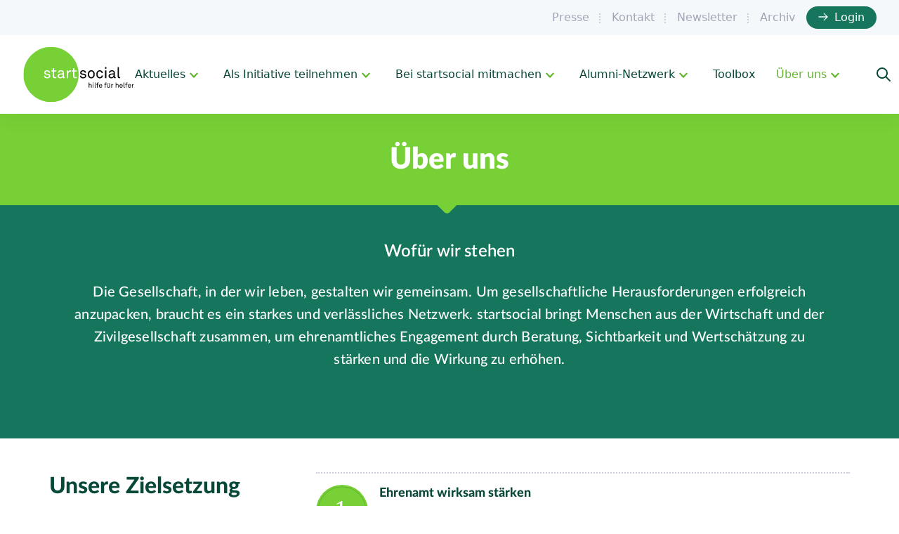

--- FILE ---
content_type: text/html; charset=UTF-8
request_url: https://startsocial.de/ueber-uns
body_size: 19893
content:
<!DOCTYPE html>
<html lang="de">

<head>
    
    <meta charset="UTF-8">
    <meta name="viewport" content="width=device-width, initial-scale=1, minimum-scale=1">
    <link rel="profile" href="http://gmpg.org/xfn/11">
        <meta name='robots' content='index, follow, max-image-preview:large, max-snippet:-1, max-video-preview:-1' />
	<style>img:is([sizes="auto" i], [sizes^="auto," i]) { contain-intrinsic-size: 3000px 1500px }</style>
	
	<!-- This site is optimized with the Yoast SEO plugin v25.6 - https://yoast.com/wordpress/plugins/seo/ -->
	<title>Über uns - startsocial e.V.</title>
	<link rel="canonical" href="https://startsocial.de/ueber-uns" />
	<meta property="og:locale" content="de_DE" />
	<meta property="og:type" content="article" />
	<meta property="og:title" content="Über uns - startsocial e.V." />
	<meta property="og:url" content="https://startsocial.de/ueber-uns" />
	<meta property="og:site_name" content="startsocial e.V." />
	<meta property="article:modified_time" content="2025-10-21T16:05:26+00:00" />
	<meta name="twitter:card" content="summary_large_image" />
	<meta name="twitter:label1" content="Geschätzte Lesezeit" />
	<meta name="twitter:data1" content="3 Minuten" />
	<script type="application/ld+json" class="yoast-schema-graph">{"@context":"https://schema.org","@graph":[{"@type":"WebPage","@id":"https://startsocial.de/ueber-uns","url":"https://startsocial.de/ueber-uns","name":"Über uns - startsocial e.V.","isPartOf":{"@id":"https://startsocial.de/#website"},"datePublished":"2022-01-03T12:47:56+00:00","dateModified":"2025-10-21T16:05:26+00:00","breadcrumb":{"@id":"https://startsocial.de/ueber-uns#breadcrumb"},"inLanguage":"de","potentialAction":[{"@type":"ReadAction","target":["https://startsocial.de/ueber-uns"]}]},{"@type":"BreadcrumbList","@id":"https://startsocial.de/ueber-uns#breadcrumb","itemListElement":[{"@type":"ListItem","position":1,"name":"Startseite","item":"https://startsocial.de/"},{"@type":"ListItem","position":2,"name":"Über uns"}]},{"@type":"WebSite","@id":"https://startsocial.de/#website","url":"https://startsocial.de/","name":"startsocial e.V.","description":"","publisher":{"@id":"https://startsocial.de/#organization"},"potentialAction":[{"@type":"SearchAction","target":{"@type":"EntryPoint","urlTemplate":"https://startsocial.de/?s={search_term_string}"},"query-input":{"@type":"PropertyValueSpecification","valueRequired":true,"valueName":"search_term_string"}}],"inLanguage":"de"},{"@type":"Organization","@id":"https://startsocial.de/#organization","name":"startsocial e.V.","url":"https://startsocial.de/","logo":{"@type":"ImageObject","inLanguage":"de","@id":"https://startsocial.de/#/schema/logo/image/","url":"https://startsocial.de/wp-content/uploads/2022/01/logo.svg","contentUrl":"https://startsocial.de/wp-content/uploads/2022/01/logo.svg","width":160,"height":80,"caption":"startsocial e.V."},"image":{"@id":"https://startsocial.de/#/schema/logo/image/"}}]}</script>
	<!-- / Yoast SEO plugin. -->


<link rel="alternate" type="application/rss+xml" title="startsocial e.V. &raquo; Feed" href="https://startsocial.de/feed" />
<link rel="alternate" type="application/rss+xml" title="startsocial e.V. &raquo; Kommentar-Feed" href="https://startsocial.de/comments/feed" />
<script>
window._wpemojiSettings = {"baseUrl":"https:\/\/s.w.org\/images\/core\/emoji\/16.0.1\/72x72\/","ext":".png","svgUrl":"https:\/\/s.w.org\/images\/core\/emoji\/16.0.1\/svg\/","svgExt":".svg","source":{"concatemoji":"https:\/\/startsocial.de\/wp-includes\/js\/wp-emoji-release.min.js?ver=6.8.2"}};
/*! This file is auto-generated */
!function(s,n){var o,i,e;function c(e){try{var t={supportTests:e,timestamp:(new Date).valueOf()};sessionStorage.setItem(o,JSON.stringify(t))}catch(e){}}function p(e,t,n){e.clearRect(0,0,e.canvas.width,e.canvas.height),e.fillText(t,0,0);var t=new Uint32Array(e.getImageData(0,0,e.canvas.width,e.canvas.height).data),a=(e.clearRect(0,0,e.canvas.width,e.canvas.height),e.fillText(n,0,0),new Uint32Array(e.getImageData(0,0,e.canvas.width,e.canvas.height).data));return t.every(function(e,t){return e===a[t]})}function u(e,t){e.clearRect(0,0,e.canvas.width,e.canvas.height),e.fillText(t,0,0);for(var n=e.getImageData(16,16,1,1),a=0;a<n.data.length;a++)if(0!==n.data[a])return!1;return!0}function f(e,t,n,a){switch(t){case"flag":return n(e,"\ud83c\udff3\ufe0f\u200d\u26a7\ufe0f","\ud83c\udff3\ufe0f\u200b\u26a7\ufe0f")?!1:!n(e,"\ud83c\udde8\ud83c\uddf6","\ud83c\udde8\u200b\ud83c\uddf6")&&!n(e,"\ud83c\udff4\udb40\udc67\udb40\udc62\udb40\udc65\udb40\udc6e\udb40\udc67\udb40\udc7f","\ud83c\udff4\u200b\udb40\udc67\u200b\udb40\udc62\u200b\udb40\udc65\u200b\udb40\udc6e\u200b\udb40\udc67\u200b\udb40\udc7f");case"emoji":return!a(e,"\ud83e\udedf")}return!1}function g(e,t,n,a){var r="undefined"!=typeof WorkerGlobalScope&&self instanceof WorkerGlobalScope?new OffscreenCanvas(300,150):s.createElement("canvas"),o=r.getContext("2d",{willReadFrequently:!0}),i=(o.textBaseline="top",o.font="600 32px Arial",{});return e.forEach(function(e){i[e]=t(o,e,n,a)}),i}function t(e){var t=s.createElement("script");t.src=e,t.defer=!0,s.head.appendChild(t)}"undefined"!=typeof Promise&&(o="wpEmojiSettingsSupports",i=["flag","emoji"],n.supports={everything:!0,everythingExceptFlag:!0},e=new Promise(function(e){s.addEventListener("DOMContentLoaded",e,{once:!0})}),new Promise(function(t){var n=function(){try{var e=JSON.parse(sessionStorage.getItem(o));if("object"==typeof e&&"number"==typeof e.timestamp&&(new Date).valueOf()<e.timestamp+604800&&"object"==typeof e.supportTests)return e.supportTests}catch(e){}return null}();if(!n){if("undefined"!=typeof Worker&&"undefined"!=typeof OffscreenCanvas&&"undefined"!=typeof URL&&URL.createObjectURL&&"undefined"!=typeof Blob)try{var e="postMessage("+g.toString()+"("+[JSON.stringify(i),f.toString(),p.toString(),u.toString()].join(",")+"));",a=new Blob([e],{type:"text/javascript"}),r=new Worker(URL.createObjectURL(a),{name:"wpTestEmojiSupports"});return void(r.onmessage=function(e){c(n=e.data),r.terminate(),t(n)})}catch(e){}c(n=g(i,f,p,u))}t(n)}).then(function(e){for(var t in e)n.supports[t]=e[t],n.supports.everything=n.supports.everything&&n.supports[t],"flag"!==t&&(n.supports.everythingExceptFlag=n.supports.everythingExceptFlag&&n.supports[t]);n.supports.everythingExceptFlag=n.supports.everythingExceptFlag&&!n.supports.flag,n.DOMReady=!1,n.readyCallback=function(){n.DOMReady=!0}}).then(function(){return e}).then(function(){var e;n.supports.everything||(n.readyCallback(),(e=n.source||{}).concatemoji?t(e.concatemoji):e.wpemoji&&e.twemoji&&(t(e.twemoji),t(e.wpemoji)))}))}((window,document),window._wpemojiSettings);
</script>
<style id='wp-emoji-styles-inline-css'>

	img.wp-smiley, img.emoji {
		display: inline !important;
		border: none !important;
		box-shadow: none !important;
		height: 1em !important;
		width: 1em !important;
		margin: 0 0.07em !important;
		vertical-align: -0.1em !important;
		background: none !important;
		padding: 0 !important;
	}
</style>
<link rel='stylesheet' id='wp-block-library-css' href='https://startsocial.de/wp-includes/css/dist/block-library/style.min.css?ver=6.8.2' media='all' />
<style id='classic-theme-styles-inline-css'>
/*! This file is auto-generated */
.wp-block-button__link{color:#fff;background-color:#32373c;border-radius:9999px;box-shadow:none;text-decoration:none;padding:calc(.667em + 2px) calc(1.333em + 2px);font-size:1.125em}.wp-block-file__button{background:#32373c;color:#fff;text-decoration:none}
</style>
<style id='global-styles-inline-css'>
:root{--wp--preset--aspect-ratio--square: 1;--wp--preset--aspect-ratio--4-3: 4/3;--wp--preset--aspect-ratio--3-4: 3/4;--wp--preset--aspect-ratio--3-2: 3/2;--wp--preset--aspect-ratio--2-3: 2/3;--wp--preset--aspect-ratio--16-9: 16/9;--wp--preset--aspect-ratio--9-16: 9/16;--wp--preset--color--black: #000000;--wp--preset--color--cyan-bluish-gray: #abb8c3;--wp--preset--color--white: #ffffff;--wp--preset--color--pale-pink: #f78da7;--wp--preset--color--vivid-red: #cf2e2e;--wp--preset--color--luminous-vivid-orange: #ff6900;--wp--preset--color--luminous-vivid-amber: #fcb900;--wp--preset--color--light-green-cyan: #7bdcb5;--wp--preset--color--vivid-green-cyan: #00d084;--wp--preset--color--pale-cyan-blue: #8ed1fc;--wp--preset--color--vivid-cyan-blue: #0693e3;--wp--preset--color--vivid-purple: #9b51e0;--wp--preset--color--neve-link-color: var(--nv-primary-accent);--wp--preset--color--neve-link-hover-color: var(--nv-secondary-accent);--wp--preset--color--nv-site-bg: var(--nv-site-bg);--wp--preset--color--nv-light-bg: var(--nv-light-bg);--wp--preset--color--nv-dark-bg: var(--nv-dark-bg);--wp--preset--color--neve-text-color: var(--nv-text-color);--wp--preset--color--nv-text-dark-bg: var(--nv-text-dark-bg);--wp--preset--color--nv-c-1: var(--nv-c-1);--wp--preset--color--nv-c-2: var(--nv-c-2);--wp--preset--gradient--vivid-cyan-blue-to-vivid-purple: linear-gradient(135deg,rgba(6,147,227,1) 0%,rgb(155,81,224) 100%);--wp--preset--gradient--light-green-cyan-to-vivid-green-cyan: linear-gradient(135deg,rgb(122,220,180) 0%,rgb(0,208,130) 100%);--wp--preset--gradient--luminous-vivid-amber-to-luminous-vivid-orange: linear-gradient(135deg,rgba(252,185,0,1) 0%,rgba(255,105,0,1) 100%);--wp--preset--gradient--luminous-vivid-orange-to-vivid-red: linear-gradient(135deg,rgba(255,105,0,1) 0%,rgb(207,46,46) 100%);--wp--preset--gradient--very-light-gray-to-cyan-bluish-gray: linear-gradient(135deg,rgb(238,238,238) 0%,rgb(169,184,195) 100%);--wp--preset--gradient--cool-to-warm-spectrum: linear-gradient(135deg,rgb(74,234,220) 0%,rgb(151,120,209) 20%,rgb(207,42,186) 40%,rgb(238,44,130) 60%,rgb(251,105,98) 80%,rgb(254,248,76) 100%);--wp--preset--gradient--blush-light-purple: linear-gradient(135deg,rgb(255,206,236) 0%,rgb(152,150,240) 100%);--wp--preset--gradient--blush-bordeaux: linear-gradient(135deg,rgb(254,205,165) 0%,rgb(254,45,45) 50%,rgb(107,0,62) 100%);--wp--preset--gradient--luminous-dusk: linear-gradient(135deg,rgb(255,203,112) 0%,rgb(199,81,192) 50%,rgb(65,88,208) 100%);--wp--preset--gradient--pale-ocean: linear-gradient(135deg,rgb(255,245,203) 0%,rgb(182,227,212) 50%,rgb(51,167,181) 100%);--wp--preset--gradient--electric-grass: linear-gradient(135deg,rgb(202,248,128) 0%,rgb(113,206,126) 100%);--wp--preset--gradient--midnight: linear-gradient(135deg,rgb(2,3,129) 0%,rgb(40,116,252) 100%);--wp--preset--font-size--small: 13px;--wp--preset--font-size--medium: 20px;--wp--preset--font-size--large: 36px;--wp--preset--font-size--x-large: 42px;--wp--preset--spacing--20: 0.44rem;--wp--preset--spacing--30: 0.67rem;--wp--preset--spacing--40: 1rem;--wp--preset--spacing--50: 1.5rem;--wp--preset--spacing--60: 2.25rem;--wp--preset--spacing--70: 3.38rem;--wp--preset--spacing--80: 5.06rem;--wp--preset--shadow--natural: 6px 6px 9px rgba(0, 0, 0, 0.2);--wp--preset--shadow--deep: 12px 12px 50px rgba(0, 0, 0, 0.4);--wp--preset--shadow--sharp: 6px 6px 0px rgba(0, 0, 0, 0.2);--wp--preset--shadow--outlined: 6px 6px 0px -3px rgba(255, 255, 255, 1), 6px 6px rgba(0, 0, 0, 1);--wp--preset--shadow--crisp: 6px 6px 0px rgba(0, 0, 0, 1);}:where(.is-layout-flex){gap: 0.5em;}:where(.is-layout-grid){gap: 0.5em;}body .is-layout-flex{display: flex;}.is-layout-flex{flex-wrap: wrap;align-items: center;}.is-layout-flex > :is(*, div){margin: 0;}body .is-layout-grid{display: grid;}.is-layout-grid > :is(*, div){margin: 0;}:where(.wp-block-columns.is-layout-flex){gap: 2em;}:where(.wp-block-columns.is-layout-grid){gap: 2em;}:where(.wp-block-post-template.is-layout-flex){gap: 1.25em;}:where(.wp-block-post-template.is-layout-grid){gap: 1.25em;}.has-black-color{color: var(--wp--preset--color--black) !important;}.has-cyan-bluish-gray-color{color: var(--wp--preset--color--cyan-bluish-gray) !important;}.has-white-color{color: var(--wp--preset--color--white) !important;}.has-pale-pink-color{color: var(--wp--preset--color--pale-pink) !important;}.has-vivid-red-color{color: var(--wp--preset--color--vivid-red) !important;}.has-luminous-vivid-orange-color{color: var(--wp--preset--color--luminous-vivid-orange) !important;}.has-luminous-vivid-amber-color{color: var(--wp--preset--color--luminous-vivid-amber) !important;}.has-light-green-cyan-color{color: var(--wp--preset--color--light-green-cyan) !important;}.has-vivid-green-cyan-color{color: var(--wp--preset--color--vivid-green-cyan) !important;}.has-pale-cyan-blue-color{color: var(--wp--preset--color--pale-cyan-blue) !important;}.has-vivid-cyan-blue-color{color: var(--wp--preset--color--vivid-cyan-blue) !important;}.has-vivid-purple-color{color: var(--wp--preset--color--vivid-purple) !important;}.has-neve-link-color-color{color: var(--wp--preset--color--neve-link-color) !important;}.has-neve-link-hover-color-color{color: var(--wp--preset--color--neve-link-hover-color) !important;}.has-nv-site-bg-color{color: var(--wp--preset--color--nv-site-bg) !important;}.has-nv-light-bg-color{color: var(--wp--preset--color--nv-light-bg) !important;}.has-nv-dark-bg-color{color: var(--wp--preset--color--nv-dark-bg) !important;}.has-neve-text-color-color{color: var(--wp--preset--color--neve-text-color) !important;}.has-nv-text-dark-bg-color{color: var(--wp--preset--color--nv-text-dark-bg) !important;}.has-nv-c-1-color{color: var(--wp--preset--color--nv-c-1) !important;}.has-nv-c-2-color{color: var(--wp--preset--color--nv-c-2) !important;}.has-black-background-color{background-color: var(--wp--preset--color--black) !important;}.has-cyan-bluish-gray-background-color{background-color: var(--wp--preset--color--cyan-bluish-gray) !important;}.has-white-background-color{background-color: var(--wp--preset--color--white) !important;}.has-pale-pink-background-color{background-color: var(--wp--preset--color--pale-pink) !important;}.has-vivid-red-background-color{background-color: var(--wp--preset--color--vivid-red) !important;}.has-luminous-vivid-orange-background-color{background-color: var(--wp--preset--color--luminous-vivid-orange) !important;}.has-luminous-vivid-amber-background-color{background-color: var(--wp--preset--color--luminous-vivid-amber) !important;}.has-light-green-cyan-background-color{background-color: var(--wp--preset--color--light-green-cyan) !important;}.has-vivid-green-cyan-background-color{background-color: var(--wp--preset--color--vivid-green-cyan) !important;}.has-pale-cyan-blue-background-color{background-color: var(--wp--preset--color--pale-cyan-blue) !important;}.has-vivid-cyan-blue-background-color{background-color: var(--wp--preset--color--vivid-cyan-blue) !important;}.has-vivid-purple-background-color{background-color: var(--wp--preset--color--vivid-purple) !important;}.has-neve-link-color-background-color{background-color: var(--wp--preset--color--neve-link-color) !important;}.has-neve-link-hover-color-background-color{background-color: var(--wp--preset--color--neve-link-hover-color) !important;}.has-nv-site-bg-background-color{background-color: var(--wp--preset--color--nv-site-bg) !important;}.has-nv-light-bg-background-color{background-color: var(--wp--preset--color--nv-light-bg) !important;}.has-nv-dark-bg-background-color{background-color: var(--wp--preset--color--nv-dark-bg) !important;}.has-neve-text-color-background-color{background-color: var(--wp--preset--color--neve-text-color) !important;}.has-nv-text-dark-bg-background-color{background-color: var(--wp--preset--color--nv-text-dark-bg) !important;}.has-nv-c-1-background-color{background-color: var(--wp--preset--color--nv-c-1) !important;}.has-nv-c-2-background-color{background-color: var(--wp--preset--color--nv-c-2) !important;}.has-black-border-color{border-color: var(--wp--preset--color--black) !important;}.has-cyan-bluish-gray-border-color{border-color: var(--wp--preset--color--cyan-bluish-gray) !important;}.has-white-border-color{border-color: var(--wp--preset--color--white) !important;}.has-pale-pink-border-color{border-color: var(--wp--preset--color--pale-pink) !important;}.has-vivid-red-border-color{border-color: var(--wp--preset--color--vivid-red) !important;}.has-luminous-vivid-orange-border-color{border-color: var(--wp--preset--color--luminous-vivid-orange) !important;}.has-luminous-vivid-amber-border-color{border-color: var(--wp--preset--color--luminous-vivid-amber) !important;}.has-light-green-cyan-border-color{border-color: var(--wp--preset--color--light-green-cyan) !important;}.has-vivid-green-cyan-border-color{border-color: var(--wp--preset--color--vivid-green-cyan) !important;}.has-pale-cyan-blue-border-color{border-color: var(--wp--preset--color--pale-cyan-blue) !important;}.has-vivid-cyan-blue-border-color{border-color: var(--wp--preset--color--vivid-cyan-blue) !important;}.has-vivid-purple-border-color{border-color: var(--wp--preset--color--vivid-purple) !important;}.has-neve-link-color-border-color{border-color: var(--wp--preset--color--neve-link-color) !important;}.has-neve-link-hover-color-border-color{border-color: var(--wp--preset--color--neve-link-hover-color) !important;}.has-nv-site-bg-border-color{border-color: var(--wp--preset--color--nv-site-bg) !important;}.has-nv-light-bg-border-color{border-color: var(--wp--preset--color--nv-light-bg) !important;}.has-nv-dark-bg-border-color{border-color: var(--wp--preset--color--nv-dark-bg) !important;}.has-neve-text-color-border-color{border-color: var(--wp--preset--color--neve-text-color) !important;}.has-nv-text-dark-bg-border-color{border-color: var(--wp--preset--color--nv-text-dark-bg) !important;}.has-nv-c-1-border-color{border-color: var(--wp--preset--color--nv-c-1) !important;}.has-nv-c-2-border-color{border-color: var(--wp--preset--color--nv-c-2) !important;}.has-vivid-cyan-blue-to-vivid-purple-gradient-background{background: var(--wp--preset--gradient--vivid-cyan-blue-to-vivid-purple) !important;}.has-light-green-cyan-to-vivid-green-cyan-gradient-background{background: var(--wp--preset--gradient--light-green-cyan-to-vivid-green-cyan) !important;}.has-luminous-vivid-amber-to-luminous-vivid-orange-gradient-background{background: var(--wp--preset--gradient--luminous-vivid-amber-to-luminous-vivid-orange) !important;}.has-luminous-vivid-orange-to-vivid-red-gradient-background{background: var(--wp--preset--gradient--luminous-vivid-orange-to-vivid-red) !important;}.has-very-light-gray-to-cyan-bluish-gray-gradient-background{background: var(--wp--preset--gradient--very-light-gray-to-cyan-bluish-gray) !important;}.has-cool-to-warm-spectrum-gradient-background{background: var(--wp--preset--gradient--cool-to-warm-spectrum) !important;}.has-blush-light-purple-gradient-background{background: var(--wp--preset--gradient--blush-light-purple) !important;}.has-blush-bordeaux-gradient-background{background: var(--wp--preset--gradient--blush-bordeaux) !important;}.has-luminous-dusk-gradient-background{background: var(--wp--preset--gradient--luminous-dusk) !important;}.has-pale-ocean-gradient-background{background: var(--wp--preset--gradient--pale-ocean) !important;}.has-electric-grass-gradient-background{background: var(--wp--preset--gradient--electric-grass) !important;}.has-midnight-gradient-background{background: var(--wp--preset--gradient--midnight) !important;}.has-small-font-size{font-size: var(--wp--preset--font-size--small) !important;}.has-medium-font-size{font-size: var(--wp--preset--font-size--medium) !important;}.has-large-font-size{font-size: var(--wp--preset--font-size--large) !important;}.has-x-large-font-size{font-size: var(--wp--preset--font-size--x-large) !important;}
:where(.wp-block-post-template.is-layout-flex){gap: 1.25em;}:where(.wp-block-post-template.is-layout-grid){gap: 1.25em;}
:where(.wp-block-columns.is-layout-flex){gap: 2em;}:where(.wp-block-columns.is-layout-grid){gap: 2em;}
:root :where(.wp-block-pullquote){font-size: 1.5em;line-height: 1.6;}
</style>
<link rel='stylesheet' id='contact-form-7-css' href='https://startsocial.de/wp-content/plugins/contact-form-7/includes/css/styles.css?ver=6.1' media='all' />
<link rel='stylesheet' id='ivory-search-styles-css' href='https://startsocial.de/wp-content/plugins/add-search-to-menu/public/css/ivory-search.min.css?ver=5.5.11' media='all' />
<link rel='stylesheet' id='neve-style-css' href='https://startsocial.de/wp-content/themes/neve/style-main-new.min.css?ver=4.0.1' media='all' />
<style id='neve-style-inline-css'>
.nv-meta-list li.meta:not(:last-child):after { content:"/" }.nv-meta-list .no-mobile{
			display:none;
		}.nv-meta-list li.last::after{
			content: ""!important;
		}@media (min-width: 769px) {
			.nv-meta-list .no-mobile {
				display: inline-block;
			}
			.nv-meta-list li.last:not(:last-child)::after {
		 		content: "/" !important;
			}
		}
.nav-ul li .caret svg, .nav-ul li .caret img{width:var(--smiconsize, 0.5em);height:var(--smiconsize, 0.5em);}.nav-ul .sub-menu li {border-style: var(--itembstyle);}
 :root{ --container: 748px;--postwidth:100%; --primarybtnbg: var(--nv-primary-accent); --primarybtnhoverbg: var(--nv-primary-accent); --primarybtncolor: #fff; --secondarybtncolor: var(--nv-primary-accent); --primarybtnhovercolor: #fff; --secondarybtnhovercolor: var(--nv-primary-accent);--primarybtnborderradius:3px;--secondarybtnborderradius:3px;--secondarybtnborderwidth:3px;--btnpadding:13px 15px;--primarybtnpadding:13px 15px;--secondarybtnpadding:calc(13px - 3px) calc(15px - 3px); --bodyfontfamily: Arial,Helvetica,sans-serif; --bodyfontsize: 15px; --bodylineheight: 1.6; --bodyletterspacing: 0px; --bodyfontweight: 400; --h1fontsize: 36px; --h1fontweight: 700; --h1lineheight: 1.2; --h1letterspacing: 0px; --h1texttransform: none; --h2fontsize: 28px; --h2fontweight: 700; --h2lineheight: 1.3; --h2letterspacing: 0px; --h2texttransform: none; --h3fontsize: 24px; --h3fontweight: 700; --h3lineheight: 1.4; --h3letterspacing: 0px; --h3texttransform: none; --h4fontsize: 20px; --h4fontweight: 700; --h4lineheight: 1.6; --h4letterspacing: 0px; --h4texttransform: none; --h5fontsize: 16px; --h5fontweight: 700; --h5lineheight: 1.6; --h5letterspacing: 0px; --h5texttransform: none; --h6fontsize: 14px; --h6fontweight: 700; --h6lineheight: 1.6; --h6letterspacing: 0px; --h6texttransform: none;--formfieldborderwidth:2px;--formfieldborderradius:3px; --formfieldbgcolor: var(--nv-site-bg); --formfieldbordercolor: #dddddd; --formfieldcolor: var(--nv-text-color);--formfieldpadding:10px 12px; } .nv-post-thumbnail-wrap img{ aspect-ratio: 4/3; object-fit: cover; } .layout-grid .nv-post-thumbnail-wrap{ margin-right:-25px;margin-left:-25px; } .nv-index-posts{ --borderradius:8px;--padding:25px 25px 25px 25px;--cardboxshadow:0 0 2px 0 rgba(0,0,0,0.15); --cardbgcolor: var(--nv-site-bg); --cardcolor: var(--nv-text-color); } .single-post-container .alignfull > [class*="__inner-container"], .single-post-container .alignwide > [class*="__inner-container"]{ max-width:718px } .nv-meta-list{ --avatarsize: 20px; } .single .nv-meta-list{ --avatarsize: 20px; } .nv-post-cover{ --height: 250px;--padding:40px 15px;--justify: flex-start; --textalign: left; --valign: center; } .nv-post-cover .nv-title-meta-wrap, .nv-page-title-wrap, .entry-header{ --textalign: left; } .nv-is-boxed.nv-title-meta-wrap{ --padding:40px 15px; --bgcolor: var(--nv-dark-bg); } .nv-overlay{ --opacity: 50; --blendmode: normal; } .nv-is-boxed.nv-comments-wrap{ --padding:20px; } .nv-is-boxed.comment-respond{ --padding:20px; } .single:not(.single-product), .page{ --c-vspace:0 0 0 0;; } .global-styled{ --bgcolor: var(--nv-site-bg); } .header-top{ --rowbcolor: var(--nv-light-bg); --color: var(--nv-text-color); --bgcolor: var(--nv-site-bg); } .header-main{ --rowbcolor: var(--nv-light-bg); --color: var(--nv-text-color); --bgcolor: var(--nv-site-bg); } .header-bottom{ --rowbcolor: var(--nv-light-bg); --color: var(--nv-text-color); --bgcolor: var(--nv-site-bg); } .header-menu-sidebar-bg{ --justify: flex-start; --textalign: left;--flexg: 1;--wrapdropdownwidth: auto; --color: var(--nv-text-color); --bgcolor: var(--nv-site-bg); } .header-menu-sidebar{ width: 360px; } .builder-item--logo{ --maxwidth: 120px; --fs: 24px;--padding:10px 0;--margin:0; --textalign: left;--justify: flex-start; } .builder-item--nav-icon,.header-menu-sidebar .close-sidebar-panel .navbar-toggle{ --borderradius:0; } .builder-item--nav-icon{ --label-margin:0 5px 0 0;;--padding:10px 15px;--margin:0; } .builder-item--primary-menu{ --hovercolor: var(--nv-secondary-accent); --hovertextcolor: var(--nv-text-color); --activecolor: var(--nv-primary-accent); --spacing: 20px; --height: 25px; --smiconsize: 7px;--padding:0;--margin:0; --fontsize: 1em; --lineheight: 1.6; --letterspacing: 0px; --fontweight: 500; --texttransform: none; --iconsize: 1em; } .builder-item--primary-menu .sub-menu{ --bstyle: none; --itembstyle: none; } .hfg-is-group.has-primary-menu .inherit-ff{ --inheritedfw: 500; } .builder-item--header_search_responsive{ --iconsize: 15px; --formfieldfontsize: 14px;--formfieldborderwidth:2px;--formfieldborderradius:2px; --height: 40px;--padding:0 10px;--margin:0; } .builder-item--secondary-menu{ --hovercolor: var(--nv-secondary-accent); --hovertextcolor: var(--nv-text-color); --spacing: 20px; --height: 25px;--padding:0;--margin:0; --fontsize: 1em; --lineheight: 1.6; --letterspacing: 0px; --fontweight: 500; --texttransform: none; --iconsize: 1em; } .hfg-is-group.has-secondary-menu .inherit-ff{ --inheritedfw: 500; } .footer-top-inner .row{ grid-template-columns:1fr 1fr 1fr; --valign: flex-start; } .footer-top{ --rowbwidth:0px; --rowbcolor: var(--nv-text-dark-bg); --color: var(--nv-text-dark-bg); --bgcolor: #084839; } .footer-main-inner .row{ grid-template-columns:1fr; --valign: flex-start; } .footer-main{ --rowbcolor: var(--nv-light-bg); --color: var(--nv-text-color); --bgcolor: #116852; } .footer-bottom-inner .row{ grid-template-columns:1fr; --valign: flex-start; } .footer-bottom{ --rowbcolor: var(--nv-light-bg); --color: #48bd9a; --bgcolor: #084839; } .builder-item--footer-one-widgets{ --padding:0;--margin:0; --textalign: left;--justify: flex-start; } .builder-item--footer-two-widgets{ --padding:0;--margin:0; --textalign: left;--justify: flex-start; } .builder-item--footer-three-widgets{ --padding:0;--margin:0; --textalign: left;--justify: flex-start; } .builder-item--footer-four-widgets{ --padding:0;--margin:0; --textalign: left;--justify: flex-start; } .builder-item--footer_copyright{ --color: #48bd9a;--padding:0;--margin:0; --fontsize: 1em; --lineheight: 1.6em; --letterspacing: 0px; --fontweight: 500; --texttransform: none; --iconsize: 1em; --textalign: left;--justify: flex-start; } .page_header-top{ --rowbcolor: var(--nv-light-bg); --color: var(--nv-text-color); --bgcolor: var(--nv-site-bg); } .page_header-bottom{ --rowbcolor: var(--nv-light-bg); --color: var(--nv-text-color); --bgcolor: var(--nv-site-bg); } @media(min-width: 576px){ :root{ --container: 992px;--postwidth:50%;--btnpadding:13px 15px;--primarybtnpadding:13px 15px;--secondarybtnpadding:calc(13px - 3px) calc(15px - 3px); --bodyfontsize: 16px; --bodylineheight: 1.6; --bodyletterspacing: 0px; --h1fontsize: 38px; --h1lineheight: 1.2; --h1letterspacing: 0px; --h2fontsize: 30px; --h2lineheight: 1.2; --h2letterspacing: 0px; --h3fontsize: 26px; --h3lineheight: 1.4; --h3letterspacing: 0px; --h4fontsize: 22px; --h4lineheight: 1.5; --h4letterspacing: 0px; --h5fontsize: 18px; --h5lineheight: 1.6; --h5letterspacing: 0px; --h6fontsize: 14px; --h6lineheight: 1.6; --h6letterspacing: 0px; } .layout-grid .nv-post-thumbnail-wrap{ margin-right:-25px;margin-left:-25px; } .nv-index-posts{ --padding:25px 25px 25px 25px; } .single-post-container .alignfull > [class*="__inner-container"], .single-post-container .alignwide > [class*="__inner-container"]{ max-width:962px } .nv-meta-list{ --avatarsize: 20px; } .single .nv-meta-list{ --avatarsize: 20px; } .nv-post-cover{ --height: 320px;--padding:60px 30px;--justify: flex-start; --textalign: left; --valign: center; } .nv-post-cover .nv-title-meta-wrap, .nv-page-title-wrap, .entry-header{ --textalign: left; } .nv-is-boxed.nv-title-meta-wrap{ --padding:60px 30px; } .nv-is-boxed.nv-comments-wrap{ --padding:30px; } .nv-is-boxed.comment-respond{ --padding:30px; } .single:not(.single-product), .page{ --c-vspace:0 0 0 0;; } .header-menu-sidebar-bg{ --justify: flex-start; --textalign: left;--flexg: 1;--wrapdropdownwidth: auto; } .header-menu-sidebar{ width: 360px; } .builder-item--logo{ --maxwidth: 120px; --fs: 24px;--padding:10px 0;--margin:0; --textalign: left;--justify: flex-start; } .builder-item--nav-icon{ --label-margin:0 5px 0 0;;--padding:10px 15px;--margin:0; } .builder-item--primary-menu{ --spacing: 20px; --height: 25px; --smiconsize: 7px;--padding:0;--margin:0; --fontsize: 1em; --lineheight: 1.6; --letterspacing: 0px; --iconsize: 1em; } .builder-item--header_search_responsive{ --formfieldfontsize: 14px;--formfieldborderwidth:2px;--formfieldborderradius:2px; --height: 40px;--padding:0 10px;--margin:0; } .builder-item--secondary-menu{ --spacing: 20px; --height: 25px;--padding:0;--margin:0; --fontsize: 1em; --lineheight: 1.6; --letterspacing: 0px; --iconsize: 1em; } .footer-top{ --rowbwidth:0px; } .builder-item--footer-one-widgets{ --padding:0;--margin:0; --textalign: left;--justify: flex-start; } .builder-item--footer-two-widgets{ --padding:0;--margin:0; --textalign: left;--justify: flex-start; } .builder-item--footer-three-widgets{ --padding:0;--margin:0; --textalign: left;--justify: flex-start; } .builder-item--footer-four-widgets{ --padding:0;--margin:0; --textalign: left;--justify: flex-start; } .builder-item--footer_copyright{ --padding:0;--margin:0; --fontsize: 1em; --lineheight: 1.6em; --letterspacing: 0px; --iconsize: 1em; --textalign: left;--justify: flex-start; } }@media(min-width: 960px){ :root{ --container: 1170px;--postwidth:33.333333333333%;--btnpadding:13px 15px;--primarybtnpadding:13px 15px;--secondarybtnpadding:calc(13px - 3px) calc(15px - 3px); --bodyfontsize: 16px; --bodylineheight: 1.7; --bodyletterspacing: 0px; --h1fontsize: 40px; --h1lineheight: 1.1; --h1letterspacing: 0px; --h2fontsize: 32px; --h2lineheight: 1.2; --h2letterspacing: 0px; --h3fontsize: 28px; --h3lineheight: 1.4; --h3letterspacing: 0px; --h4fontsize: 24px; --h4lineheight: 1.5; --h4letterspacing: 0px; --h5fontsize: 20px; --h5lineheight: 1.6; --h5letterspacing: 0px; --h6fontsize: 16px; --h6lineheight: 1.6; --h6letterspacing: 0px; } .layout-grid .nv-post-thumbnail-wrap{ margin-right:-25px;margin-left:-25px; } .nv-index-posts{ --padding:25px 25px 25px 25px; } body:not(.single):not(.archive):not(.blog):not(.search):not(.error404) .neve-main > .container .col, body.post-type-archive-course .neve-main > .container .col, body.post-type-archive-llms_membership .neve-main > .container .col{ max-width: 100%; } body:not(.single):not(.archive):not(.blog):not(.search):not(.error404) .nv-sidebar-wrap, body.post-type-archive-course .nv-sidebar-wrap, body.post-type-archive-llms_membership .nv-sidebar-wrap{ max-width: 0%; } .neve-main > .archive-container .nv-index-posts.col{ max-width: 100%; } .neve-main > .archive-container .nv-sidebar-wrap{ max-width: 0%; } .neve-main > .single-post-container .nv-single-post-wrap.col{ max-width: 70%; } .single-post-container .alignfull > [class*="__inner-container"], .single-post-container .alignwide > [class*="__inner-container"]{ max-width:789px } .container-fluid.single-post-container .alignfull > [class*="__inner-container"], .container-fluid.single-post-container .alignwide > [class*="__inner-container"]{ max-width:calc(70% + 15px) } .neve-main > .single-post-container .nv-sidebar-wrap{ max-width: 30%; } .nv-meta-list{ --avatarsize: 20px; } .single .nv-meta-list{ --avatarsize: 20px; } .nv-post-cover{ --height: 400px;--padding:60px 40px;--justify: flex-start; --textalign: left; --valign: center; } .nv-post-cover .nv-title-meta-wrap, .nv-page-title-wrap, .entry-header{ --textalign: left; } .nv-is-boxed.nv-title-meta-wrap{ --padding:60px 40px; } .nv-is-boxed.nv-comments-wrap{ --padding:40px; } .nv-is-boxed.comment-respond{ --padding:40px; } .single:not(.single-product), .page{ --c-vspace:0 0 0 0;; } .header-menu-sidebar-bg{ --justify: flex-start; --textalign: left;--flexg: 1;--wrapdropdownwidth: auto; } .header-menu-sidebar{ width: 360px; } .builder-item--logo{ --maxwidth: 120px; --fs: 24px;--padding:10px 0;--margin:0; --textalign: left;--justify: flex-start; } .builder-item--nav-icon{ --label-margin:0 5px 0 0;;--padding:10px 15px;--margin:0; } .builder-item--primary-menu{ --spacing: 20px; --height: 25px; --smiconsize: 7px;--padding:0;--margin:0; --fontsize: 1em; --lineheight: 1.6; --letterspacing: 0px; --iconsize: 1em; } .builder-item--header_search_responsive{ --formfieldfontsize: 14px;--formfieldborderwidth:2px;--formfieldborderradius:2px; --height: 40px;--padding:0 10px;--margin:0; } .builder-item--secondary-menu{ --spacing: 20px; --height: 25px;--padding:0;--margin:0; --fontsize: 1em; --lineheight: 1.6; --letterspacing: 0px; --iconsize: 1em; } .footer-top{ --rowbwidth:0px; } .builder-item--footer-one-widgets{ --padding:0;--margin:40px 24px 30px 0;; --textalign: left;--justify: flex-start; } .builder-item--footer-two-widgets{ --padding:0;--margin:40px 24px 30px 0;; --textalign: left;--justify: flex-start; } .builder-item--footer-three-widgets{ --padding:0;--margin:40px 0 30px 0;; --textalign: left;--justify: flex-start; } .builder-item--footer-four-widgets{ --padding:0;--margin:24px 0 22px 0;; --textalign: left;--justify: flex-start; } .builder-item--footer_copyright{ --padding:0;--margin:0; --fontsize: 1em; --lineheight: 1.6em; --letterspacing: 0px; --iconsize: 1em; --textalign: center;--justify: center; } }:root{--nv-primary-accent:#2f5aae;--nv-secondary-accent:#2f5aae;--nv-site-bg:#ffffff;--nv-light-bg:#f4f5f7;--nv-dark-bg:#121212;--nv-text-color:#272626;--nv-text-dark-bg:#ffffff;--nv-c-1:#9463ae;--nv-c-2:#be574b;--nv-fallback-ff:Arial, Helvetica, sans-serif;}
</style>
<link rel='stylesheet' id='neve-blog-pro-css' href='https://startsocial.de/wp-content/plugins/neve-pro-addon/includes/modules/blog_pro/assets/style.min.css?ver=3.1.2' media='all' />
<link rel='stylesheet' id='neve-child-style-css' href='https://startsocial.de/wp-content/themes/neve-child/style.css?ver=4.0.1' media='all' />
<link rel='stylesheet' id='main-css' href='https://startsocial.de/wp-content/themes/neve-child/main.css?ver=6.8.2' media='all' />
<script src="https://startsocial.de/wp-includes/js/jquery/jquery.min.js?ver=3.7.1" id="jquery-core-js"></script>
<script src="https://startsocial.de/wp-includes/js/jquery/jquery-migrate.min.js?ver=3.4.1" id="jquery-migrate-js"></script>
<link rel="https://api.w.org/" href="https://startsocial.de/wp-json/" /><link rel="alternate" title="JSON" type="application/json" href="https://startsocial.de/wp-json/wp/v2/pages/95" /><link rel="EditURI" type="application/rsd+xml" title="RSD" href="https://startsocial.de/xmlrpc.php?rsd" />
<meta name="generator" content="WordPress 6.8.2" />
<link rel='shortlink' href='https://startsocial.de/?p=95' />
<link rel="alternate" title="oEmbed (JSON)" type="application/json+oembed" href="https://startsocial.de/wp-json/oembed/1.0/embed?url=https%3A%2F%2Fstartsocial.de%2Fueber-uns" />
<link rel="alternate" title="oEmbed (XML)" type="text/xml+oembed" href="https://startsocial.de/wp-json/oembed/1.0/embed?url=https%3A%2F%2Fstartsocial.de%2Fueber-uns&#038;format=xml" />
<style>.recentcomments a{display:inline !important;padding:0 !important;margin:0 !important;}</style><link rel="icon" href="https://startsocial.de/wp-content/uploads/2022/01/favicon-150x150.png" sizes="32x32" />
<link rel="icon" href="https://startsocial.de/wp-content/uploads/2022/01/favicon-300x300.png" sizes="192x192" />
<link rel="apple-touch-icon" href="https://startsocial.de/wp-content/uploads/2022/01/favicon-300x300.png" />
<meta name="msapplication-TileImage" content="https://startsocial.de/wp-content/uploads/2022/01/favicon-300x300.png" />
			<style type="text/css">
					</style>
					<style type="text/css">
					</style>
		
    </head>

<body class="wp-singular page-template-default page page-id-95 page-parent wp-custom-logo wp-theme-neve wp-child-theme-neve-child neve  nv-blog-grid nv-sidebar-full-width menu_sidebar_slide_left" id="neve_body" >

    <script type="text/javascript">
        (function(window, document, dataLayerName, id) {

            window[dataLayerName] = window[dataLayerName] || [], window[dataLayerName].push({
                start: (new Date).getTime(),
                event: "stg.start"
            });
            var scripts = document.getElementsByTagName('script')[0],
                tags = document.createElement('script');

            function stgCreateCookie(a, b, c) {
                var d = "";
                if (c) {
                    var e = new Date;
                    e.setTime(e.getTime() + 24 * c * 60 * 60 * 1e3), d = "; expires=" + e.toUTCString()
                }
                document.cookie = a + "=" + b + d + "; path=/"
            }

            var isStgDebug = (window.location.href.match("stg_debug") || document.cookie.match("stg_debug")) && !window.location.href.match("stg_disable_debug");
            stgCreateCookie("stg_debug", isStgDebug ? 1 : "", isStgDebug ? 14 : -1);

            var qP = [];
            dataLayerName !== "dataLayer" && qP.push("data_layer_name=" + dataLayerName), isStgDebug && qP.push("stg_debug");
            var qPString = qP.length > 0 ? ("?" + qP.join("&")) : "";

            tags.async = !0, tags.src = "https://startsocial.containers.piwik.pro/" + id + ".js" + qPString, scripts.parentNode.insertBefore(tags, scripts);

            ! function(a, n, i) {
                a[n] = a[n] || {};
                for (var c = 0; c < i.length; c++) ! function(i) {
                    a[n][i] = a[n][i] || {}, a[n][i].api = a[n][i].api || function() {
                        var a = [].slice.call(arguments, 0);
                        "string" == typeof a[0] && window[dataLayerName].push({
                            event: n + "." + i + ":" + a[0],
                            parameters: [].slice.call(arguments, 1)
                        })
                    }
                }(i[c])
            }(window, "ppms", ["tm", "cm"]);

        })(window, document, 'dataLayer', '949b9008-e9cd-4e8a-bbe3-30e2290a1f02');
    </script>



            <div class="wrapper">

        <header id="desktop__menu" class="headroom">
            <nav class="secondary__menu">
                <div class="menu-top-menue-container"><ul id="menu-top-menue" class="menu"><li id="menu-item-3305" class="menu-item menu-item-type-post_type menu-item-object-page menu-item-3305"><a href="https://startsocial.de/pressebereich">Presse</a></li>
<li id="menu-item-68" class="menu-item menu-item-type-post_type menu-item-object-page menu-item-68"><a href="https://startsocial.de/kontakt">Kontakt</a></li>
<li id="menu-item-69" class="menu-item menu-item-type-post_type menu-item-object-page menu-item-69"><a href="https://startsocial.de/newsletter">Newsletter</a></li>
<li id="menu-item-70" class="menu-item menu-item-type-post_type menu-item-object-page menu-item-70"><a href="https://startsocial.de/archiv">Archiv</a></li>
<li id="menu-item-71" class="menu-item menu-item-type-custom menu-item-object-custom menu-item-71"><a href="http://wettbewerb.startsocial.de/login">Login</a></li>
</ul></div>            </nav>
            <nav class="primary__menu">
                <a class="website_icon" href="/">

                    <svg width="160" height="80" viewBox="0 0 1860 940">
                        <defs>
                            <style>
                                .cls-1 {
                                    fill: none;
                                }

                                .cls-2 {
                                    clip-path: url(#clip-path);
                                }

                                .cls-3 {
                                    fill: #77d036;
                                }

                                .cls-4 {
                                    fill: #fff;
                                }
                            </style>
                            <clipPath id="clip-path">
                                <rect class="cls-1" x="5" y="7.5" width="1850" height="925" />
                            </clipPath>
                        </defs>
                        <g class="cls-2">
                            <path class="cls-3" d="M467.5,932.5C722.94,932.5,930,725.43,930,470S722.94,7.5,467.5,7.5,5,214.57,5,470,212.07,932.5,467.5,932.5" />
                            <path class="cls-4" d="M897.61,529.65V511.08s-13,2.29-22.15,2.29c-12,0-17.31-5.09-17.31-17.57V421.23h38.18V402.65H858.15V364.73l-21.64,5.09v32.83H811.58v18.58h24.93v77.13c0,17.31,7.64,34.87,35.39,34.87a93.07,93.07,0,0,0,25.71-3.58M800.19,423.78V402.65a68.64,68.64,0,0,0-10.19-.77c-16.29,0-31.82,7.64-38.44,23.42l-1.77-22.65H730.7v128.8h21.38V474.18c0-13.5,1.26-31.31,11.71-41.24a35.38,35.38,0,0,1,24.43-10.19,62.93,62.93,0,0,1,12,1M662.23,477c0,10.69-3.31,21.39-11,29.28-6.87,7.12-16.54,10.42-26.46,10.42-18.33,0-25.45-10.68-25.45-22.14,0-16.29,15.26-22.4,28.24-23.15l34.62-2.05Zm34.11,53.2v-16a31.9,31.9,0,0,1-5.6.75c-4.34,0-7.12-1.78-7.12-8.64V443.88A49.25,49.25,0,0,0,679.79,424c-6.11-14-20.37-24.7-45.3-24.7-15.78,0-31.06,4.59-39.71,13.75a38.22,38.22,0,0,0-11.2,27h21.13a21.17,21.17,0,0,1,6.36-15.53c4.33-4.31,11.7-7.62,23.42-7.62,10.43,0,16.79,2.54,21.12,6.61,5.86,5.34,6.62,13.24,6.62,19.6v9.42L623,454.82c-35.12,2.05-45.82,23.67-45.82,40.23,0,19.84,14.76,39.71,44.29,39.71,18.07,0,34.1-8.16,41.49-21.14h.5c0,11,7.12,19.61,18.59,19.61a30,30,0,0,0,14.25-3.06m-139.23-.52V511.08s-13,2.29-22.15,2.29c-12,0-17.31-5.09-17.31-17.57V421.23h38.18V402.65H517.65V364.73L496,369.82v32.83H471.08v18.58H496v77.13c0,17.31,7.64,34.87,35.37,34.87a92.94,92.94,0,0,0,25.71-3.58M454.57,494c0-19.34-14.51-32.57-32.84-35.62-13.74-2.3-23.93-3.31-31.05-4.33-10.69-1.53-17.31-6.12-17.31-16.81,0-7.12,4.84-14,13-17.31,6.11-2.54,9.93-2.54,15-2.54,8.65,0,15.77,2,21.12,6.87a23.28,23.28,0,0,1,7.37,16h21.64c0-10.43-3.56-17.82-9.16-24.69-8.65-10.94-23.93-16.3-41-16.3-16.05,0-29.53,5.61-37.93,14.26-5.86,5.86-10.69,15.27-10.69,25.2,0,19.61,12.22,31.56,31.56,34.62,8.9,1.27,23.42,3,29,3.81,13.23,1.79,20.12,8.66,20.12,18.33a18.27,18.27,0,0,1-6.37,14c-6.61,5.6-14.77,7.12-23.67,7.12-8.14,0-17.31-1.52-23.17-5.84a25.12,25.12,0,0,1-10.43-20.11H348.17a41.58,41.58,0,0,0,12.48,29.51c10.94,10.7,25.7,14.53,41.74,14.53,16.8,0,32.07-4.34,42-14.53,6.1-6.36,10.18-15,10.18-26.21" />
                            <path d="M1624.6,531.45V513.11a81.88,81.88,0,0,1-8.91.26c-8.92,0-11.7-4.59-11.7-13.23V347.67h-21.65V501.41c0,20.35,8.15,31.55,27,31.55,10.44,0,15.27-1.51,15.27-1.51M1514.65,477c0,10.69-3.31,21.39-11,29.28-6.88,7.12-16.55,10.42-26.48,10.42-18.31,0-25.45-10.68-25.45-22.14,0-16.29,15.28-22.4,28.26-23.15l34.62-2.05Zm34.1,53.2v-16a31.88,31.88,0,0,1-5.59.75c-4.33,0-7.14-1.78-7.14-8.64V443.88a49.42,49.42,0,0,0-3.81-19.85c-6.11-14-20.37-24.7-45.31-24.7-15.79,0-31.05,4.59-39.71,13.75a38.13,38.13,0,0,0-11.2,27h21.12a21.17,21.17,0,0,1,6.36-15.53c4.34-4.31,11.72-7.62,23.43-7.62,10.44,0,16.8,2.54,21.12,6.61,5.86,5.34,6.63,13.24,6.63,19.6v9.42l-39.21,2.28c-35.12,2.05-45.81,23.67-45.81,40.23,0,19.84,14.75,39.71,44.29,39.71,18.06,0,34.1-8.16,41.48-21.14h.51c0,11,7.13,19.61,18.58,19.61a30,30,0,0,0,14.26-3.06M1393.49,402.65h-22.14v128.8h22.14Zm1.53-55h-25.2v25.45H1395ZM1336,488.17h-21.88c-1,8.41-4.08,14.25-8.66,19.09-5.09,5.35-13,8.66-21.9,8.66a32.45,32.45,0,0,1-22.39-8.41c-10.18-8.65-13-24.68-13-40.47s2.8-31.81,13-40.46a32.49,32.49,0,0,1,22.39-8.41,30.23,30.23,0,0,1,20.89,7.89c4.83,4.84,8.14,11.2,9.15,20.11h21.89a49.4,49.4,0,0,0-15.26-33.09c-8.91-8.65-21.39-13.75-36.67-13.75-23.15,0-37.66,10.7-46.82,24.19C1229.83,433.7,1226,447.7,1226,467s3.83,33.35,10.7,43.52c9.16,13.5,23.92,24.2,47.09,24.2,15.78,0,28-5.11,37.16-14,8.64-8.39,14-18.83,15-32.58M1176.37,467c0,15-2.8,30.54-11.95,40-5.36,5.36-13,9.17-23.17,9.17s-17.82-3.81-23.17-9.17c-9.15-9.42-12-24.95-12-40s2.81-30.54,12-40c5.35-5.34,13-9.16,23.17-9.16s17.81,3.82,23.17,9.16c9.15,9.42,11.95,24.95,11.95,40m22.15,0c0-20.36-4.33-38.93-18.32-52.68-9.42-9.17-22.67-15-39-15s-29.53,5.86-38.94,15c-14,13.75-18.33,32.32-18.33,52.68s4.33,38.95,18.33,52.69c9.41,9.17,22.65,15,38.94,15s29.53-5.86,39-15c14-13.74,18.32-32.32,18.32-52.69m-141.77,27c0-19.34-14.51-32.57-32.84-35.62-13.74-2.3-23.93-3.31-31-4.33-10.69-1.53-17.31-6.12-17.31-16.81,0-7.12,4.84-14,13-17.31,6.11-2.54,9.92-2.54,15-2.54,8.64,0,15.76,2,21.12,6.87a23.28,23.28,0,0,1,7.37,16h21.64c0-10.43-3.56-17.82-9.17-24.69-8.64-10.94-23.92-16.3-41-16.3-16,0-29.54,5.61-37.93,14.26-5.86,5.86-10.7,15.27-10.7,25.2,0,19.61,12.23,31.56,31.57,34.62,8.9,1.27,23.42,3,29,3.81,13.23,1.79,20.11,8.66,20.11,18.33a18.27,18.27,0,0,1-6.36,14c-6.61,5.6-14.77,7.12-23.67,7.12-8.15,0-17.31-1.52-23.17-5.84A25.09,25.09,0,0,1,972,490.72H950.35a41.57,41.57,0,0,0,12.47,29.51c10.95,10.7,25.71,14.53,41.74,14.53,16.81,0,32.07-4.34,42-14.53,6.1-6.36,10.18-15,10.18-26.21" />
                            <path d="M1855,641.35v-9.76a33.41,33.41,0,0,0-4.69-.34c-7.52,0-14.68,3.52-17.74,10.8l-.83-10.46h-8.81V691h9.88V664.61c0-6.23.58-14.45,5.4-19a16.32,16.32,0,0,1,11.27-4.7,28.45,28.45,0,0,1,5.52.47M1795.92,656h-31.73c.24-8.7,5.54-17.51,16.33-17.51,5.3,0,9.29,2.11,11.75,5.4a20.73,20.73,0,0,1,3.65,12.11m10.22,2.58a30.67,30.67,0,0,0-7.52-20.92,24,24,0,0,0-18.1-7.62,25.41,25.41,0,0,0-22.42,12.44c-3.3,5.52-4.59,11.87-4.59,19,0,8.46,2.47,16.33,7.4,22.09a25.34,25.34,0,0,0,19.73,8.93,27.39,27.39,0,0,0,15.16-4.47,21.91,21.91,0,0,0,9.17-14.68h-9.76a12.59,12.59,0,0,1-3.52,6.47c-2.47,2.58-6.35,3.87-11,3.87a14.83,14.83,0,0,1-10.91-4.23c-3.65-3.65-5.76-9.52-5.76-14.92h42Zm-58.84-44.18v-8.33a61.63,61.63,0,0,0-11-1.05c-10.34,0-17.27,7-17.27,16v10.56h-10.8v8.47H1719v51h10v-51h17.17v-8.47H1729v-10c0-4.81,3.18-8.1,8.47-8.1a73,73,0,0,1,9.87.93M1702,691v-8.45a40.6,40.6,0,0,1-4.1.11c-4.11,0-5.42-2.12-5.42-6.11V606.23h-10v70.94c0,9.41,3.77,14.58,12.46,14.58a25.92,25.92,0,0,0,7-.71m-46.17-35h-31.71c.23-8.7,5.52-17.51,16.33-17.51,5.28,0,9.28,2.11,11.75,5.4a20.87,20.87,0,0,1,3.63,12.11m10.22,2.58a30.71,30.71,0,0,0-7.51-20.92,23.93,23.93,0,0,0-18.09-7.62A25.44,25.44,0,0,0,1618,642.52c-3.3,5.52-4.59,11.87-4.59,19,0,8.46,2.48,16.33,7.4,22.09a25.4,25.4,0,0,0,19.75,8.93,27.47,27.47,0,0,0,15.16-4.47,21.92,21.92,0,0,0,9.15-14.68h-9.75a12.67,12.67,0,0,1-3.53,6.47c-2.46,2.58-6.33,3.87-11,3.87a14.86,14.86,0,0,1-10.93-4.23c-3.64-3.65-5.76-9.52-5.76-14.92h42.07ZM1597.16,691V651.93c0-13.75-7.16-21.85-20.66-21.85-6.71,0-13.87,3.28-17.4,9.39V606.23h-10V691h10v-27.6c0-4.59.12-10.82,2.12-15.16,2.58-5.4,7.17-9.17,12.92-9.17,9.4,0,13,5.3,13,14.23V691Zm-88.09-49.69v-9.76a33.88,33.88,0,0,0-4.7-.34c-7.52,0-14.69,3.52-17.74,10.8l-.83-10.46H1477V691h9.87V664.61c0-6.23.58-14.45,5.4-19a16.37,16.37,0,0,1,11.28-4.7,28.76,28.76,0,0,1,5.53.47M1455.14,691V631.59h-10v30.9c0,6.11-1.17,12.58-4.92,16.45a13.45,13.45,0,0,1-9.88,4.46c-9.39,0-12.68-5.28-12.68-14.21v-37.6h-10v39c0,13.75,6.81,21.85,20.32,21.85,6.93,0,14.56-3.63,17.62-10.46l.82,9Zm-28.42-81.18H1415.9v10.81h10.82Zm20.67,0h-10.81v10.81h10.81Zm-49.11,4.58v-8.33a61.49,61.49,0,0,0-11-1.05c-10.34,0-17.27,7-17.27,16v10.56h-10.81v8.47H1370v51h10v-51h17.15v-8.47H1380v-10c0-4.81,3.18-8.1,8.46-8.1a72.63,72.63,0,0,1,9.86.93M1312.77,656h-31.72c.23-8.7,5.51-17.51,16.33-17.51,5.28,0,9.28,2.11,11.74,5.4a20.81,20.81,0,0,1,3.65,12.11m10.22,2.58a30.72,30.72,0,0,0-7.52-20.92,23.94,23.94,0,0,0-18.09-7.62,25.47,25.47,0,0,0-22.45,12.44c-3.27,5.52-4.58,11.87-4.58,19,0,8.46,2.48,16.33,7.4,22.09a25.39,25.39,0,0,0,19.74,8.93,27.37,27.37,0,0,0,15.16-4.47,21.9,21.9,0,0,0,9.16-14.68h-9.75a12.6,12.6,0,0,1-3.53,6.47c-2.46,2.58-6.33,3.87-11,3.87a14.92,14.92,0,0,1-10.93-4.23c-3.63-3.65-5.75-9.52-5.75-14.92h42.06Zm-58.84-44.18v-8.33a61.73,61.73,0,0,0-11.05-1.05c-10.34,0-17.27,7-17.27,16v10.56H1225v8.47h10.81v51h10v-51H1263v-8.47h-17.14v-10c0-4.81,3.17-8.1,8.45-8.1a72.79,72.79,0,0,1,9.88.93M1218.81,691v-8.45s-.83.11-4.11.11c-4.13,0-5.42-2.12-5.42-6.11V606.23h-10v70.94c0,9.41,3.75,14.58,12.46,14.58a26,26,0,0,0,7-.71m-41-59.45h-10.22V691h10.22Zm.7-25.36h-11.63V618h11.63ZM1146.68,691V651.93c0-13.75-7.17-21.85-20.68-21.85-6.69,0-13.86,3.28-17.39,9.39V606.23h-10V691h10v-27.6c0-4.59.12-10.82,2.11-15.16,2.6-5.4,7.18-9.17,12.93-9.17,9.39,0,13,5.3,13,14.23V691Z" />
                        </g>
                    </svg>
                </a>

                <div class="d-flex align-items-center justify-content-end w-100">

                    <ul id="menu-main-menue" class="menu"><li id="menu-item-100" class="menu-item menu-item-type-post_type menu-item-object-page menu-item-has-children menu-item-100"><a href="https://startsocial.de/aktuelles">Aktuelles</a>
<ul class="sub-menu">
	<li id="menu-item-761" class="menu-item menu-item-type-post_type menu-item-object-page menu-item-761"><a href="https://startsocial.de/aktuelles/neuigkeiten">Neuigkeiten</a></li>
	<li id="menu-item-777" class="menu-item menu-item-type-post_type menu-item-object-page menu-item-777"><a href="https://startsocial.de/aktuelles/stipendiaten">Aktuelle Stipendiaten</a></li>
	<li id="menu-item-685" class="menu-item menu-item-type-post_type menu-item-object-page menu-item-685"><a href="https://startsocial.de/aktuelles/mitmenschen">MitMenschen-Kampagne</a></li>
</ul>
</li>
<li id="menu-item-82" class="menu-item menu-item-type-post_type menu-item-object-page menu-item-has-children menu-item-82"><a href="https://startsocial.de/foerderung">Als Initiative teilnehmen</a>
<ul class="sub-menu">
	<li id="menu-item-812" class="menu-item menu-item-type-post_type menu-item-object-page menu-item-812"><a href="https://startsocial.de/foerderung/wettbewerbsablauf">Wettbewerbsablauf</a></li>
	<li id="menu-item-815" class="menu-item menu-item-type-post_type menu-item-object-page menu-item-815"><a href="https://startsocial.de/foerderung/bewerbung">Bewerbung</a></li>
	<li id="menu-item-813" class="menu-item menu-item-type-post_type menu-item-object-page menu-item-813"><a href="https://startsocial.de/foerderung/stipendium">Stipendium</a></li>
	<li id="menu-item-85" class="menu-item menu-item-type-post_type menu-item-object-page menu-item-85"><a href="https://startsocial.de/foerderung/erfahrungsberichte">Erfahrungsberichte</a></li>
	<li id="menu-item-814" class="menu-item menu-item-type-post_type menu-item-object-page menu-item-814"><a href="https://startsocial.de/foerderung/faq">Fragen &#038; Antworten</a></li>
</ul>
</li>
<li id="menu-item-83" class="menu-item menu-item-type-post_type menu-item-object-page menu-item-has-children menu-item-83"><a href="https://startsocial.de/ehrenamtliche-mitarbeit">Bei startsocial mitmachen</a>
<ul class="sub-menu">
	<li id="menu-item-898" class="menu-item menu-item-type-post_type menu-item-object-page menu-item-898"><a href="https://startsocial.de/ehrenamtliche-mitarbeit/jurymitglied">Jurymitglied</a></li>
	<li id="menu-item-896" class="menu-item menu-item-type-post_type menu-item-object-page menu-item-896"><a href="https://startsocial.de/ehrenamtliche-mitarbeit/coach">Coach</a></li>
	<li id="menu-item-86" class="menu-item menu-item-type-post_type menu-item-object-page menu-item-86"><a href="https://startsocial.de/ehrenamtliche-mitarbeit/erfahrungsberichte">Erfahrungsberichte</a></li>
	<li id="menu-item-897" class="menu-item menu-item-type-post_type menu-item-object-page menu-item-897"><a href="https://startsocial.de/ehrenamtliche-mitarbeit/faq">Fragen &#038; Antworten</a></li>
</ul>
</li>
<li id="menu-item-98" class="menu-item menu-item-type-post_type menu-item-object-page menu-item-has-children menu-item-98"><a href="https://startsocial.de/alumni-netzwerk">Alumni-Netzwerk</a>
<ul class="sub-menu">
	<li id="menu-item-2326" class="menu-item menu-item-type-post_type menu-item-object-page menu-item-2326"><a href="https://startsocial.de/alumni-netzwerk/angebote">Angebote</a></li>
	<li id="menu-item-3442" class="menu-item menu-item-type-post_type menu-item-object-page menu-item-3442"><a href="https://startsocial.de/alumni-netzwerk/alumni-uebersicht-2">Alumni-Übersicht</a></li>
	<li id="menu-item-2502" class="menu-item menu-item-type-post_type menu-item-object-page menu-item-2502"><a href="https://startsocial.de/alumni-netzwerk/faq">Fragen &#038; Antworten</a></li>
</ul>
</li>
<li id="menu-item-99" class="menu-item menu-item-type-post_type menu-item-object-page menu-item-99"><a href="https://startsocial.de/toolbox">Toolbox</a></li>
<li id="menu-item-101" class="menu-item menu-item-type-post_type menu-item-object-page current-menu-item page_item page-item-95 current_page_item menu-item-has-children menu-item-101"><a href="https://startsocial.de/ueber-uns" aria-current="page">Über uns</a>
<ul class="sub-menu">
	<li id="menu-item-11434" class="menu-item menu-item-type-post_type menu-item-object-page menu-item-11434"><a href="https://startsocial.de/ueber-uns/schirmherrschaft">Schirmherrschaft</a></li>
	<li id="menu-item-1011" class="menu-item menu-item-type-post_type menu-item-object-page menu-item-1011"><a href="https://startsocial.de/ueber-uns/team">Team</a></li>
	<li id="menu-item-1012" class="menu-item menu-item-type-post_type menu-item-object-page menu-item-1012"><a href="https://startsocial.de/ueber-uns/verein">Verein</a></li>
	<li id="menu-item-2448" class="menu-item menu-item-type-post_type menu-item-object-page menu-item-2448"><a href="https://startsocial.de/ueber-uns/beirat">Beirat</a></li>
	<li id="menu-item-2447" class="menu-item menu-item-type-post_type menu-item-object-page menu-item-2447"><a href="https://startsocial.de/ueber-uns/partner">Partner</a></li>
	<li id="menu-item-2327" class="menu-item menu-item-type-post_type menu-item-object-page menu-item-2327"><a href="https://startsocial.de/ueber-uns/geschichte">Geschichte</a></li>
	<li id="menu-item-2361" class="menu-item menu-item-type-post_type menu-item-object-page menu-item-2361"><a href="https://startsocial.de/ueber-uns/jobs">Jobs</a></li>
</ul>
</li>
</ul>
                    <!-- search icon -->
                    <svg class="search__icon" width="24" height="24" viewBox="0 0 24 24" fill="none" xmlns="http://www.w3.org/2000/svg">
                        <path d="M21 21L15 15M17 10C17 10.9193 16.8189 11.8295 16.4672 12.6788C16.1154 13.5281 15.5998 14.2997 14.9497 14.9497C14.2997 15.5998 13.5281 16.1154 12.6788 16.4672C11.8295 16.8189 10.9193 17 10 17C9.08075 17 8.1705 16.8189 7.32122 16.4672C6.47194 16.1154 5.70026 15.5998 5.05025 14.9497C4.40024 14.2997 3.88463 13.5281 3.53284 12.6788C3.18106 11.8295 3 10.9193 3 10C3 8.14348 3.7375 6.36301 5.05025 5.05025C6.36301 3.7375 8.14348 3 10 3C11.8565 3 13.637 3.7375 14.9497 5.05025C16.2625 6.36301 17 8.14348 17 10Z" stroke="#084839" stroke-width="2" stroke-linecap="round" stroke-linejoin="round" />
                    </svg>
                </div>
            </nav>
        </header>

        <!-- mobile Menu -->
        <header id="mobile__menu">
            <a class="website_icon" href="/">
                <svg width="160" height="80" viewBox="0 0 1860 940">
                    <defs>
                        <style>
                            .cls-1 {
                                fill: none;
                            }

                            .cls-2 {
                                clip-path: url(#clip-path);
                            }

                            .cls-3 {
                                fill: #77d036;
                            }

                            .cls-4 {
                                fill: #fff;
                            }
                        </style>
                        <clipPath id="clip-path">
                            <rect class="cls-1" x="5" y="7.5" width="1850" height="925" />
                        </clipPath>
                    </defs>
                    <g class="cls-2">
                        <path class="cls-3" d="M467.5,932.5C722.94,932.5,930,725.43,930,470S722.94,7.5,467.5,7.5,5,214.57,5,470,212.07,932.5,467.5,932.5" />
                        <path class="cls-4" d="M897.61,529.65V511.08s-13,2.29-22.15,2.29c-12,0-17.31-5.09-17.31-17.57V421.23h38.18V402.65H858.15V364.73l-21.64,5.09v32.83H811.58v18.58h24.93v77.13c0,17.31,7.64,34.87,35.39,34.87a93.07,93.07,0,0,0,25.71-3.58M800.19,423.78V402.65a68.64,68.64,0,0,0-10.19-.77c-16.29,0-31.82,7.64-38.44,23.42l-1.77-22.65H730.7v128.8h21.38V474.18c0-13.5,1.26-31.31,11.71-41.24a35.38,35.38,0,0,1,24.43-10.19,62.93,62.93,0,0,1,12,1M662.23,477c0,10.69-3.31,21.39-11,29.28-6.87,7.12-16.54,10.42-26.46,10.42-18.33,0-25.45-10.68-25.45-22.14,0-16.29,15.26-22.4,28.24-23.15l34.62-2.05Zm34.11,53.2v-16a31.9,31.9,0,0,1-5.6.75c-4.34,0-7.12-1.78-7.12-8.64V443.88A49.25,49.25,0,0,0,679.79,424c-6.11-14-20.37-24.7-45.3-24.7-15.78,0-31.06,4.59-39.71,13.75a38.22,38.22,0,0,0-11.2,27h21.13a21.17,21.17,0,0,1,6.36-15.53c4.33-4.31,11.7-7.62,23.42-7.62,10.43,0,16.79,2.54,21.12,6.61,5.86,5.34,6.62,13.24,6.62,19.6v9.42L623,454.82c-35.12,2.05-45.82,23.67-45.82,40.23,0,19.84,14.76,39.71,44.29,39.71,18.07,0,34.1-8.16,41.49-21.14h.5c0,11,7.12,19.61,18.59,19.61a30,30,0,0,0,14.25-3.06m-139.23-.52V511.08s-13,2.29-22.15,2.29c-12,0-17.31-5.09-17.31-17.57V421.23h38.18V402.65H517.65V364.73L496,369.82v32.83H471.08v18.58H496v77.13c0,17.31,7.64,34.87,35.37,34.87a92.94,92.94,0,0,0,25.71-3.58M454.57,494c0-19.34-14.51-32.57-32.84-35.62-13.74-2.3-23.93-3.31-31.05-4.33-10.69-1.53-17.31-6.12-17.31-16.81,0-7.12,4.84-14,13-17.31,6.11-2.54,9.93-2.54,15-2.54,8.65,0,15.77,2,21.12,6.87a23.28,23.28,0,0,1,7.37,16h21.64c0-10.43-3.56-17.82-9.16-24.69-8.65-10.94-23.93-16.3-41-16.3-16.05,0-29.53,5.61-37.93,14.26-5.86,5.86-10.69,15.27-10.69,25.2,0,19.61,12.22,31.56,31.56,34.62,8.9,1.27,23.42,3,29,3.81,13.23,1.79,20.12,8.66,20.12,18.33a18.27,18.27,0,0,1-6.37,14c-6.61,5.6-14.77,7.12-23.67,7.12-8.14,0-17.31-1.52-23.17-5.84a25.12,25.12,0,0,1-10.43-20.11H348.17a41.58,41.58,0,0,0,12.48,29.51c10.94,10.7,25.7,14.53,41.74,14.53,16.8,0,32.07-4.34,42-14.53,6.1-6.36,10.18-15,10.18-26.21" />
                        <path d="M1624.6,531.45V513.11a81.88,81.88,0,0,1-8.91.26c-8.92,0-11.7-4.59-11.7-13.23V347.67h-21.65V501.41c0,20.35,8.15,31.55,27,31.55,10.44,0,15.27-1.51,15.27-1.51M1514.65,477c0,10.69-3.31,21.39-11,29.28-6.88,7.12-16.55,10.42-26.48,10.42-18.31,0-25.45-10.68-25.45-22.14,0-16.29,15.28-22.4,28.26-23.15l34.62-2.05Zm34.1,53.2v-16a31.88,31.88,0,0,1-5.59.75c-4.33,0-7.14-1.78-7.14-8.64V443.88a49.42,49.42,0,0,0-3.81-19.85c-6.11-14-20.37-24.7-45.31-24.7-15.79,0-31.05,4.59-39.71,13.75a38.13,38.13,0,0,0-11.2,27h21.12a21.17,21.17,0,0,1,6.36-15.53c4.34-4.31,11.72-7.62,23.43-7.62,10.44,0,16.8,2.54,21.12,6.61,5.86,5.34,6.63,13.24,6.63,19.6v9.42l-39.21,2.28c-35.12,2.05-45.81,23.67-45.81,40.23,0,19.84,14.75,39.71,44.29,39.71,18.06,0,34.1-8.16,41.48-21.14h.51c0,11,7.13,19.61,18.58,19.61a30,30,0,0,0,14.26-3.06M1393.49,402.65h-22.14v128.8h22.14Zm1.53-55h-25.2v25.45H1395ZM1336,488.17h-21.88c-1,8.41-4.08,14.25-8.66,19.09-5.09,5.35-13,8.66-21.9,8.66a32.45,32.45,0,0,1-22.39-8.41c-10.18-8.65-13-24.68-13-40.47s2.8-31.81,13-40.46a32.49,32.49,0,0,1,22.39-8.41,30.23,30.23,0,0,1,20.89,7.89c4.83,4.84,8.14,11.2,9.15,20.11h21.89a49.4,49.4,0,0,0-15.26-33.09c-8.91-8.65-21.39-13.75-36.67-13.75-23.15,0-37.66,10.7-46.82,24.19C1229.83,433.7,1226,447.7,1226,467s3.83,33.35,10.7,43.52c9.16,13.5,23.92,24.2,47.09,24.2,15.78,0,28-5.11,37.16-14,8.64-8.39,14-18.83,15-32.58M1176.37,467c0,15-2.8,30.54-11.95,40-5.36,5.36-13,9.17-23.17,9.17s-17.82-3.81-23.17-9.17c-9.15-9.42-12-24.95-12-40s2.81-30.54,12-40c5.35-5.34,13-9.16,23.17-9.16s17.81,3.82,23.17,9.16c9.15,9.42,11.95,24.95,11.95,40m22.15,0c0-20.36-4.33-38.93-18.32-52.68-9.42-9.17-22.67-15-39-15s-29.53,5.86-38.94,15c-14,13.75-18.33,32.32-18.33,52.68s4.33,38.95,18.33,52.69c9.41,9.17,22.65,15,38.94,15s29.53-5.86,39-15c14-13.74,18.32-32.32,18.32-52.69m-141.77,27c0-19.34-14.51-32.57-32.84-35.62-13.74-2.3-23.93-3.31-31-4.33-10.69-1.53-17.31-6.12-17.31-16.81,0-7.12,4.84-14,13-17.31,6.11-2.54,9.92-2.54,15-2.54,8.64,0,15.76,2,21.12,6.87a23.28,23.28,0,0,1,7.37,16h21.64c0-10.43-3.56-17.82-9.17-24.69-8.64-10.94-23.92-16.3-41-16.3-16,0-29.54,5.61-37.93,14.26-5.86,5.86-10.7,15.27-10.7,25.2,0,19.61,12.23,31.56,31.57,34.62,8.9,1.27,23.42,3,29,3.81,13.23,1.79,20.11,8.66,20.11,18.33a18.27,18.27,0,0,1-6.36,14c-6.61,5.6-14.77,7.12-23.67,7.12-8.15,0-17.31-1.52-23.17-5.84A25.09,25.09,0,0,1,972,490.72H950.35a41.57,41.57,0,0,0,12.47,29.51c10.95,10.7,25.71,14.53,41.74,14.53,16.81,0,32.07-4.34,42-14.53,6.1-6.36,10.18-15,10.18-26.21" />
                        <path d="M1855,641.35v-9.76a33.41,33.41,0,0,0-4.69-.34c-7.52,0-14.68,3.52-17.74,10.8l-.83-10.46h-8.81V691h9.88V664.61c0-6.23.58-14.45,5.4-19a16.32,16.32,0,0,1,11.27-4.7,28.45,28.45,0,0,1,5.52.47M1795.92,656h-31.73c.24-8.7,5.54-17.51,16.33-17.51,5.3,0,9.29,2.11,11.75,5.4a20.73,20.73,0,0,1,3.65,12.11m10.22,2.58a30.67,30.67,0,0,0-7.52-20.92,24,24,0,0,0-18.1-7.62,25.41,25.41,0,0,0-22.42,12.44c-3.3,5.52-4.59,11.87-4.59,19,0,8.46,2.47,16.33,7.4,22.09a25.34,25.34,0,0,0,19.73,8.93,27.39,27.39,0,0,0,15.16-4.47,21.91,21.91,0,0,0,9.17-14.68h-9.76a12.59,12.59,0,0,1-3.52,6.47c-2.47,2.58-6.35,3.87-11,3.87a14.83,14.83,0,0,1-10.91-4.23c-3.65-3.65-5.76-9.52-5.76-14.92h42Zm-58.84-44.18v-8.33a61.63,61.63,0,0,0-11-1.05c-10.34,0-17.27,7-17.27,16v10.56h-10.8v8.47H1719v51h10v-51h17.17v-8.47H1729v-10c0-4.81,3.18-8.1,8.47-8.1a73,73,0,0,1,9.87.93M1702,691v-8.45a40.6,40.6,0,0,1-4.1.11c-4.11,0-5.42-2.12-5.42-6.11V606.23h-10v70.94c0,9.41,3.77,14.58,12.46,14.58a25.92,25.92,0,0,0,7-.71m-46.17-35h-31.71c.23-8.7,5.52-17.51,16.33-17.51,5.28,0,9.28,2.11,11.75,5.4a20.87,20.87,0,0,1,3.63,12.11m10.22,2.58a30.71,30.71,0,0,0-7.51-20.92,23.93,23.93,0,0,0-18.09-7.62A25.44,25.44,0,0,0,1618,642.52c-3.3,5.52-4.59,11.87-4.59,19,0,8.46,2.48,16.33,7.4,22.09a25.4,25.4,0,0,0,19.75,8.93,27.47,27.47,0,0,0,15.16-4.47,21.92,21.92,0,0,0,9.15-14.68h-9.75a12.67,12.67,0,0,1-3.53,6.47c-2.46,2.58-6.33,3.87-11,3.87a14.86,14.86,0,0,1-10.93-4.23c-3.64-3.65-5.76-9.52-5.76-14.92h42.07ZM1597.16,691V651.93c0-13.75-7.16-21.85-20.66-21.85-6.71,0-13.87,3.28-17.4,9.39V606.23h-10V691h10v-27.6c0-4.59.12-10.82,2.12-15.16,2.58-5.4,7.17-9.17,12.92-9.17,9.4,0,13,5.3,13,14.23V691Zm-88.09-49.69v-9.76a33.88,33.88,0,0,0-4.7-.34c-7.52,0-14.69,3.52-17.74,10.8l-.83-10.46H1477V691h9.87V664.61c0-6.23.58-14.45,5.4-19a16.37,16.37,0,0,1,11.28-4.7,28.76,28.76,0,0,1,5.53.47M1455.14,691V631.59h-10v30.9c0,6.11-1.17,12.58-4.92,16.45a13.45,13.45,0,0,1-9.88,4.46c-9.39,0-12.68-5.28-12.68-14.21v-37.6h-10v39c0,13.75,6.81,21.85,20.32,21.85,6.93,0,14.56-3.63,17.62-10.46l.82,9Zm-28.42-81.18H1415.9v10.81h10.82Zm20.67,0h-10.81v10.81h10.81Zm-49.11,4.58v-8.33a61.49,61.49,0,0,0-11-1.05c-10.34,0-17.27,7-17.27,16v10.56h-10.81v8.47H1370v51h10v-51h17.15v-8.47H1380v-10c0-4.81,3.18-8.1,8.46-8.1a72.63,72.63,0,0,1,9.86.93M1312.77,656h-31.72c.23-8.7,5.51-17.51,16.33-17.51,5.28,0,9.28,2.11,11.74,5.4a20.81,20.81,0,0,1,3.65,12.11m10.22,2.58a30.72,30.72,0,0,0-7.52-20.92,23.94,23.94,0,0,0-18.09-7.62,25.47,25.47,0,0,0-22.45,12.44c-3.27,5.52-4.58,11.87-4.58,19,0,8.46,2.48,16.33,7.4,22.09a25.39,25.39,0,0,0,19.74,8.93,27.37,27.37,0,0,0,15.16-4.47,21.9,21.9,0,0,0,9.16-14.68h-9.75a12.6,12.6,0,0,1-3.53,6.47c-2.46,2.58-6.33,3.87-11,3.87a14.92,14.92,0,0,1-10.93-4.23c-3.63-3.65-5.75-9.52-5.75-14.92h42.06Zm-58.84-44.18v-8.33a61.73,61.73,0,0,0-11.05-1.05c-10.34,0-17.27,7-17.27,16v10.56H1225v8.47h10.81v51h10v-51H1263v-8.47h-17.14v-10c0-4.81,3.17-8.1,8.45-8.1a72.79,72.79,0,0,1,9.88.93M1218.81,691v-8.45s-.83.11-4.11.11c-4.13,0-5.42-2.12-5.42-6.11V606.23h-10v70.94c0,9.41,3.75,14.58,12.46,14.58a26,26,0,0,0,7-.71m-41-59.45h-10.22V691h10.22Zm.7-25.36h-11.63V618h11.63ZM1146.68,691V651.93c0-13.75-7.17-21.85-20.68-21.85-6.69,0-13.86,3.28-17.39,9.39V606.23h-10V691h10v-27.6c0-4.59.12-10.82,2.11-15.16,2.6-5.4,7.18-9.17,12.93-9.17,9.39,0,13,5.3,13,14.23V691Z" />
                    </g>
                </svg>
            </a>

            <div>
                <!-- search icon -->
                <svg class="search__icon me-4" width="24" height="24" viewBox="0 0 24 24" fill="none" xmlns="http://www.w3.org/2000/svg">
                    <path d="M21 21L15 15M17 10C17 10.9193 16.8189 11.8295 16.4672 12.6788C16.1154 13.5281 15.5998 14.2997 14.9497 14.9497C14.2997 15.5998 13.5281 16.1154 12.6788 16.4672C11.8295 16.8189 10.9193 17 10 17C9.08075 17 8.1705 16.8189 7.32122 16.4672C6.47194 16.1154 5.70026 15.5998 5.05025 14.9497C4.40024 14.2997 3.88463 13.5281 3.53284 12.6788C3.18106 11.8295 3 10.9193 3 10C3 8.14348 3.7375 6.36301 5.05025 5.05025C6.36301 3.7375 8.14348 3 10 3C11.8565 3 13.637 3.7375 14.9497 5.05025C16.2625 6.36301 17 8.14348 17 10Z" stroke="#084839" stroke-width="2" stroke-linecap="round" stroke-linejoin="round" />
                </svg>

                <!-- burger icon -->
                <svg id="burger__icon" width="24" height="24" fill="none" viewBox="0 0 24 24" stroke="#084839" stroke-width="2">
                    <path stroke-linecap="round" stroke-linejoin="round" d="M4 6h16M4 12h16M4 18h16" />
                </svg>

                <!-- close icon -->
                <svg id="close__icon" width="24" height="24" fill="none" viewBox="0 0 24 24" stroke="#084839" stroke-width="2">
                    <path stroke-linecap="round" stroke-linejoin="round" d="M6 18L18 6M6 6l12 12" />
                </svg>

            </div>
        </header>

        <nav class="nav_container">
            <div>
                <div id="mobileNav__primary">
                    <ul id="menu-main-menue-1" class="menu"><li class="menu-item menu-item-type-post_type menu-item-object-page menu-item-has-children menu-item-100"><a href="https://startsocial.de/aktuelles">Aktuelles</a>
<ul class="sub-menu">
	<li class="menu-item menu-item-type-post_type menu-item-object-page menu-item-761"><a href="https://startsocial.de/aktuelles/neuigkeiten">Neuigkeiten</a></li>
	<li class="menu-item menu-item-type-post_type menu-item-object-page menu-item-777"><a href="https://startsocial.de/aktuelles/stipendiaten">Aktuelle Stipendiaten</a></li>
	<li class="menu-item menu-item-type-post_type menu-item-object-page menu-item-685"><a href="https://startsocial.de/aktuelles/mitmenschen">MitMenschen-Kampagne</a></li>
</ul>
</li>
<li class="menu-item menu-item-type-post_type menu-item-object-page menu-item-has-children menu-item-82"><a href="https://startsocial.de/foerderung">Als Initiative teilnehmen</a>
<ul class="sub-menu">
	<li class="menu-item menu-item-type-post_type menu-item-object-page menu-item-812"><a href="https://startsocial.de/foerderung/wettbewerbsablauf">Wettbewerbsablauf</a></li>
	<li class="menu-item menu-item-type-post_type menu-item-object-page menu-item-815"><a href="https://startsocial.de/foerderung/bewerbung">Bewerbung</a></li>
	<li class="menu-item menu-item-type-post_type menu-item-object-page menu-item-813"><a href="https://startsocial.de/foerderung/stipendium">Stipendium</a></li>
	<li class="menu-item menu-item-type-post_type menu-item-object-page menu-item-85"><a href="https://startsocial.de/foerderung/erfahrungsberichte">Erfahrungsberichte</a></li>
	<li class="menu-item menu-item-type-post_type menu-item-object-page menu-item-814"><a href="https://startsocial.de/foerderung/faq">Fragen &#038; Antworten</a></li>
</ul>
</li>
<li class="menu-item menu-item-type-post_type menu-item-object-page menu-item-has-children menu-item-83"><a href="https://startsocial.de/ehrenamtliche-mitarbeit">Bei startsocial mitmachen</a>
<ul class="sub-menu">
	<li class="menu-item menu-item-type-post_type menu-item-object-page menu-item-898"><a href="https://startsocial.de/ehrenamtliche-mitarbeit/jurymitglied">Jurymitglied</a></li>
	<li class="menu-item menu-item-type-post_type menu-item-object-page menu-item-896"><a href="https://startsocial.de/ehrenamtliche-mitarbeit/coach">Coach</a></li>
	<li class="menu-item menu-item-type-post_type menu-item-object-page menu-item-86"><a href="https://startsocial.de/ehrenamtliche-mitarbeit/erfahrungsberichte">Erfahrungsberichte</a></li>
	<li class="menu-item menu-item-type-post_type menu-item-object-page menu-item-897"><a href="https://startsocial.de/ehrenamtliche-mitarbeit/faq">Fragen &#038; Antworten</a></li>
</ul>
</li>
<li class="menu-item menu-item-type-post_type menu-item-object-page menu-item-has-children menu-item-98"><a href="https://startsocial.de/alumni-netzwerk">Alumni-Netzwerk</a>
<ul class="sub-menu">
	<li class="menu-item menu-item-type-post_type menu-item-object-page menu-item-2326"><a href="https://startsocial.de/alumni-netzwerk/angebote">Angebote</a></li>
	<li class="menu-item menu-item-type-post_type menu-item-object-page menu-item-3442"><a href="https://startsocial.de/alumni-netzwerk/alumni-uebersicht-2">Alumni-Übersicht</a></li>
	<li class="menu-item menu-item-type-post_type menu-item-object-page menu-item-2502"><a href="https://startsocial.de/alumni-netzwerk/faq">Fragen &#038; Antworten</a></li>
</ul>
</li>
<li class="menu-item menu-item-type-post_type menu-item-object-page menu-item-99"><a href="https://startsocial.de/toolbox">Toolbox</a></li>
<li class="menu-item menu-item-type-post_type menu-item-object-page current-menu-item page_item page-item-95 current_page_item menu-item-has-children menu-item-101"><a href="https://startsocial.de/ueber-uns" aria-current="page">Über uns</a>
<ul class="sub-menu">
	<li class="menu-item menu-item-type-post_type menu-item-object-page menu-item-11434"><a href="https://startsocial.de/ueber-uns/schirmherrschaft">Schirmherrschaft</a></li>
	<li class="menu-item menu-item-type-post_type menu-item-object-page menu-item-1011"><a href="https://startsocial.de/ueber-uns/team">Team</a></li>
	<li class="menu-item menu-item-type-post_type menu-item-object-page menu-item-1012"><a href="https://startsocial.de/ueber-uns/verein">Verein</a></li>
	<li class="menu-item menu-item-type-post_type menu-item-object-page menu-item-2448"><a href="https://startsocial.de/ueber-uns/beirat">Beirat</a></li>
	<li class="menu-item menu-item-type-post_type menu-item-object-page menu-item-2447"><a href="https://startsocial.de/ueber-uns/partner">Partner</a></li>
	<li class="menu-item menu-item-type-post_type menu-item-object-page menu-item-2327"><a href="https://startsocial.de/ueber-uns/geschichte">Geschichte</a></li>
	<li class="menu-item menu-item-type-post_type menu-item-object-page menu-item-2361"><a href="https://startsocial.de/ueber-uns/jobs">Jobs</a></li>
</ul>
</li>
</ul>                </div>
                <div id="mobileNav__secondary">
                    <div class="menu-top-menue-container"><ul id="menu-top-menue-1" class="menu"><li class="menu-item menu-item-type-post_type menu-item-object-page menu-item-3305"><a href="https://startsocial.de/pressebereich">Presse</a></li>
<li class="menu-item menu-item-type-post_type menu-item-object-page menu-item-68"><a href="https://startsocial.de/kontakt">Kontakt</a></li>
<li class="menu-item menu-item-type-post_type menu-item-object-page menu-item-69"><a href="https://startsocial.de/newsletter">Newsletter</a></li>
<li class="menu-item menu-item-type-post_type menu-item-object-page menu-item-70"><a href="https://startsocial.de/archiv">Archiv</a></li>
<li class="menu-item menu-item-type-custom menu-item-object-custom menu-item-71"><a href="http://wettbewerb.startsocial.de/login">Login</a></li>
</ul></div>                </div>
            </div>

            <div class="loginContainer">
                <!-- login button gets moved here from secondary menu by JS -->
            </div>
        </nav>



        <div class="searchBar">
            <div class="container mx-auto">
                <form  class="is-search-form is-form-style is-form-style-3 is-form-id-670 " action="https://startsocial.de/" method="get" role="search" ><label for="is-search-input-670"><span class="is-screen-reader-text">Search for:</span><input  type="search" id="is-search-input-670" name="s" value="" class="is-search-input" placeholder="Geben Sie ein, wonach Sie suchen." autocomplete=off /></label><button type="submit" class="is-search-submit"><span class="is-screen-reader-text">Search Button</span><span class="is-search-icon"><svg focusable="false" aria-label="Search" xmlns="http://www.w3.org/2000/svg" viewBox="0 0 24 24" width="24px"><path d="M15.5 14h-.79l-.28-.27C15.41 12.59 16 11.11 16 9.5 16 5.91 13.09 3 9.5 3S3 5.91 3 9.5 5.91 16 9.5 16c1.61 0 3.09-.59 4.23-1.57l.27.28v.79l5 4.99L20.49 19l-4.99-5zm-6 0C7.01 14 5 11.99 5 9.5S7.01 5 9.5 5 14 7.01 14 9.5 11.99 14 9.5 14z"></path></svg></span></button><input type="hidden" name="id" value="670" /></form>                <!-- close icon -->
                <svg id="search__close__icon" class="ms-3" width="24" height="24" fill="none" viewBox="0 0 24 24" stroke="#084839" stroke-width="2">
                    <path stroke-linecap="round" stroke-linejoin="round" d="M6 18L18 6M6 6l12 12" />
                </svg>
            </div>
        </div>


        
        <main id="content" class="neve-main" role="main">

            
    <h1 class="pageTitle">Über uns</h1>

<section>
    <div class="lazyblock-stso-header-uebersichtsseite-1145lX wp-block-lazyblock-stso-header-uebersichtsseite">
<div class="stso__intro text-sm-center p-3 pt-4 p-md-5">
    <div class="container p-0">
        <h3 class="mb-4 text-white mx-auto">Wofür wir stehen</h3>
        <p class="text-large text-white mx-auto mb-md-5 mb-5">Die Gesellschaft, in der wir leben, gestalten wir gemeinsam. Um gesellschaftliche Herausforderungen erfolgreich anzupacken, braucht es ein starkes und verlässliches Netzwerk. startsocial bringt Menschen aus der Wirtschaft und der Zivilgesellschaft zusammen, um ehrenamtliches Engagement durch Beratung, Sichtbarkeit und Wertschätzung zu stärken und die Wirkung zu erhöhen.</p>
    </div>
</div>
</div>

<div class="lazyblock-stso-icon-fragen-and-antworten-VxaTx wp-block-lazyblock-stso-icon-fragen-and-antworten">
<div class="full-width ">

    <div class="container row mx-auto px-0 py-4 py-md-5 ">
        <div class="col-md-4 px-0 position-relative">
            <h2 class="color-tiber me-md-5 pb-3 sticky-sidebars">Unsere Zielsetzung</h2>
        </div>
        <div class="col-md-8 px-0">
                            <div class="d-flex align-items-start border-top-dashed pt-3 pb-3 pb-md-4">
                                            <img decoding="async" class="icon-placeholder me-3" src="https://startsocial.de/wp-content/uploads/2022/03/startsocial_Nummern_1.svg" alt="info icon">
                                        <div>
                        <h5 class="pb-1 mb-0">Ehrenamt wirksam stärken</h5>
                        <p class="mb-0">Das Engagement ehrenamtlich tätiger Menschen ist ein wichtiger Grundpfeiler unserer Demokratie und Ausdruck einer lebendigen Gesellschaft. Für den Erfolg von ehrenamtlichen Initiativen braucht es neben gutem Willen und Zeit auch nachhaltige Finanzierung, wirtschaftliches wie organisatorisches Know-how und nicht zuletzt Anerkennung und Wertschätzung für die geleistete Arbeit. Wir organisieren die passende Unterstützung, damit soziale Initiativen noch mehr bewegen können.</p>
                    </div>
                </div>
                            <div class="d-flex align-items-start border-top-dashed pt-3 pb-3 pb-md-4">
                                            <img decoding="async" class="icon-placeholder me-3" src="https://startsocial.de/wp-content/uploads/2022/03/startsocial_Nummern_2.svg" alt="info icon">
                                        <div>
                        <h5 class="pb-1 mb-0">Menschen zusammenbringen</h5>
                        <p class="mb-0">Wir geben sozialen Initiativen Rückenwind durch Wissenstransfer und Vernetzung zwischen Wirtschaft und Zivilgesellschaft. Soziale Initiativen werden durch den externen Blick und Weiterbildung nachhaltig gestärkt. Alle Beteiligten sind Teil des großen startsocial-Netzwerks, das in über 20 Jahren stetig gewachsen ist. Gemeinsam können wir mehr bewirken!</p>
                    </div>
                </div>
            
            <div class="mt-3">
                
                            </div>
        </div>

    </div>
</div></div>

<div class="lazyblock-stso-bild-cta-1sJh3r wp-block-lazyblock-stso-bild-cta"><div class="full-width d-flex align-items-center py-md-5 py-3 background-image h-100"
     style="background-image: url('https://startsocial.de/wp-content/uploads/2022/04/Wimmelbild_PV_2560x1080_2.jpg'); min-height: 506px;">
    <div class="container py-4 my-md-2 py-0">
        <div class="row">
            <div class="offset-md-6 col-md-6 px-0 px-md-2">
                <div class="card-shadow rounded bg-white p-4">
                    <h2 class="pb-0">Geschichte</h2>
                    <div class="grey-seperator--tiny ms-0"></div>
                    <div class="pe-lg-5">
                        <p class="text-large pe-lg-5">
                            Die Idee zu startsocial entstand im Jahr 2000 in Vorbereitung auf das Internationale Jahr der Freiwilligen 2001.                        </p>
                    </div>
                    <a class="text-decoration-none" href="https://startsocial.de/ueber-uns/geschichte">
                        <button class="stso-primary-button-dark stso-primary-button-dark--green">
                            Zur Geschichte                        </button>
                    </a>
                </div>
            </div>
        </div>
    </div>
</div></div>

<div class="lazyblock-stso-kampagne-intro-mreAb wp-block-lazyblock-stso-kampagne-intro"><div class="kampagnen__intro">
    <div class="container px-0">
        <h2 class="text-md-center mb-1 text-limit mx-0 mx-md-auto">startsocial heute und in Zukunft</h2>
        <p class="kampagnen__intro__subheadline text-limit--wider mx-md-auto text-md-center ">Seit 2001 haben wir viel bewegt und freuen uns auf gemeinsames Wirken in der Zukunft!</p>
        <div class="d-flex justify-content-md-center py-2">
            <div class="grey-seperator--small"></div>
        </div>
        <div class="kampagnen__intro__introtext"><p>startsocial verbindet Menschen, die einen Beitrag zum Miteinander in unserem Land und darüber hinaus leisten möchten, indem sie sich ehrenamtlich engagieren. Die konkrete Unterstützung einzelner Initiativen durch startsocial ist in den vergangenen zwanzig Jahren zur Keimzelle für gesellschaftlichen Wandel geworden. Viele startsocial-Alumni sind mittlerweile erfolgreiche, mehrfach ausgezeichnete Sozialunternehmerinnen.</p>
<p>Andere organisieren in Ihrem lokalen Umfeld Hilfe, damit das Leben ihrer Mitmenschen besser funktioniert. Die Unterstützung von ehrenamtlich Engagierten bleibt auch in Zukunft unser Fokus.</p></div>
    </div>
</div></div>

<div class="lazyblock-stso-green-cta-Z1LmueE wp-block-lazyblock-stso-green-cta"><div class="stso-cta-green">
    <div class="container px-0 px-md-3">
        <h2 class="text-center">Gemeinsam mehr bewirken</h2>

        <div class="stso-cta-green__container">
            <div class="stso-cta-green__container__cta">
                <h5>Als soziale Initiative teilnehmen</h5>
                <p>Lassen Sie sich beim Helfen helfen! Ergreifen Sie die Chance auf individuelle Beratung, die Ihre soziale Initiative wirklich voranbringt!</p>
                <a class="d-inline-block" href="https://startsocial.de/foerderung">
                    <button class="stso-primary-button-dark">
                        MEHR ERFAHREN
                    </button>
                </a>
            </div>

            <div class="stso-cta-green__container__cta mt-4 mt-md-0">
                <h5>Ehrenamtlich bei startsocial mitmachen</h5>
                <p>Bringen Sie Ihre berufliche Erfahrung ein, um soziale Initiativen nachhaltig zu unterstützen. Leisten Sie damit einen persönlichen Beitrag zur Stärkung des gesellschaftlichen Zusammenhalts!</p>
                <a class="d-inline-block" href="https://startsocial.de/ehrenamtliche-mitarbeit ">
                    <button class="stso-primary-button-dark">
                        MEHR ERFAHREN
                    </button>
                </a>
            </div>

        </div>
    </div>
</div></div></section>

</main><!--/.neve-main-->

<footer class="site-footer" id="site-footer"  >
	<div class="hfg_footer">
		<div class="footer--row footer-top hide-on-mobile hide-on-tablet layout-full-contained"
	id="cb-row--footer-desktop-top"
	data-row-id="top" data-show-on="desktop">
	<div
		class="footer--row-inner footer-top-inner footer-content-wrap">
		<div class="container">
			<div
				class="hfg-grid nv-footer-content hfg-grid-top row--wrapper row "
				data-section="hfg_footer_layout_top" >
				<div class="hfg-slot left"><div class="builder-item desktop-left tablet-left mobile-left"><div class="item--inner builder-item--footer-one-widgets"
		data-section="neve_sidebar-widgets-footer-one-widgets"
		data-item-id="footer-one-widgets">
		<div class="widget-area">
		<div id="block-17" class="widget widget_block"><div class="footer-section-top">
<p class="footer-section-heading-top">Vereinssitz</p>
<p>startsocial e.V.<br>
Sophienstraße 26 | 80333 München
</p>
</div>
<div class="footer-section-top">
<p class="footer-section-heading-bottom">Kontakt</p>
<p><svg width="16" height="16" style="margin-right: 8px; padding-bottom: 2px;" viewBox="0 0 16 16" fill="none" xmlns="http://www.w3.org/2000/svg">
<path d="M2.39052 2.39052C2.14048 2.64057 2 2.97971 2 3.33333V4C2 9.52267 6.47733 14 12 14H12.6667C13.0203 14 13.3594 13.8595 13.6095 13.6095C13.8595 13.3594 14 13.0203 14 12.6667V10.4807C14 10.3407 13.956 10.2043 13.8742 10.0907C13.7923 9.97714 13.6768 9.89223 13.544 9.848L10.5487 8.84933C10.3964 8.79873 10.2311 8.80472 10.0829 8.86619C9.93473 8.92766 9.8137 9.0405 9.742 9.184L8.98867 10.6887C7.35631 9.95112 6.04888 8.64369 5.31133 7.01133L6.816 6.258C6.9595 6.1863 7.07234 6.06527 7.13381 5.9171C7.19528 5.76893 7.20127 5.60356 7.15067 5.45133L6.152 2.456C6.1078 2.3233 6.02299 2.20787 5.90957 2.12603C5.79615 2.0442 5.65986 2.00011 5.52 2H3.33333C2.97971 2 2.64057 2.14048 2.39052 2.39052Z" stroke="#ffffff" stroke-width="1.5" stroke-linecap="round" stroke-linejoin="round"></path>
</svg><a href="tel:040 3070913-00">040 3070913-00</a><br>
<svg width="16" height="26" style="margin-right: 8px; padding-bottom: 2px;" viewBox="0 0 16 16" fill="none" xmlns="http://www.w3.org/2000/svg">
<path d="M2 6L7.26 9.50667C7.47911 9.65285 7.7366 9.73087 8 9.73087C8.2634 9.73087 8.52089 9.65285 8.74 9.50667L14 6M3.33333 13.3333H12.6667C13.0203 13.3333 13.3594 13.1929 13.6095 12.9428C13.8595 12.6928 14 12.3536 14 12V5.33333C14 4.97971 13.8595 4.64057 13.6095 4.39052C13.3594 4.14048 13.0203 4 12.6667 4H3.33333C2.97971 4 2.64057 4.14048 2.39052 4.39052C2.14048 4.64057 2 4.97971 2 5.33333V12C2 12.3536 2.14048 12.6928 2.39052 12.9428C2.64057 13.1929 2.97971 13.3333 3.33333 13.3333Z" stroke="#FFFFFF" stroke-width="1.5" stroke-linecap="round" stroke-linejoin="round"></path>
</svg><a href="mailto:info@startsocial.de">info@startsocial.de</a>
</p>
</div></div>	</div>
	</div>

</div></div><div class="hfg-slot c-left"><div class="builder-item desktop-left tablet-left mobile-left"><div class="item--inner builder-item--footer-two-widgets"
		data-section="neve_sidebar-widgets-footer-two-widgets"
		data-item-id="footer-two-widgets">
		<div class="widget-area">
		<div id="block-21" class="widget widget_block"><div class="footer-section-top">
<p class="footer-section-heading-top">Spendenkonto</p>
<p>startsocial e.V.<br>
DKB Deutsche Kreditbank AG<br>
IBAN: DE39 1203 0000 1004 4091 14<br>
BIC: BYLADEM1001
</p>
</div></div>	</div>
	</div>

</div></div><div class="hfg-slot center"><div class="builder-item desktop-left tablet-left mobile-left"><div class="item--inner builder-item--footer-three-widgets"
		data-section="neve_sidebar-widgets-footer-three-widgets"
		data-item-id="footer-three-widgets">
		<div class="widget-area">
		<div id="block-22" class="widget widget_block"><div class="footer-section-top">
<p class="footer-section-heading-top">Quicklinks</p>
<div class="d-flex flex-wrap"><a href="https://startsocial.de/presse">Presse<span>|</span></a> <a href="https://startsocial.de/newsletter">Newsletter<span>|</span></a>  <a href="https://startsocial.de/kontakt">Kontakt<span>|</span></a>  <a href="https://startsocial.de/archiv">Archiv<span>|</span></a>  <a href="https://startsocial.de/faq">FAQs<span>|</span></a><br>
<a href="https://startsocial.de/datenschutz">Datenschutz<span>|</span></a> <a href="https://startsocial.de/impressum">Impressum<span>|</span></a>  <a href="https://startsocial.de/agb">AGB</a>
</div>
</div>
<div class="footer-section-top">
<p class="footer-section-heading-bottom">Social Media</p>
<div class="social-media-icons-container">
<a target="_blank" class="stso-facebook" href="https://www.facebook.com/startsocial.ev"></a>
<a target="_blank" class="stso-instagram" href="https://www.instagram.com/startsocial_e_v/"></a>
<a target="_blank" class="stso-linkedin" href="https://de.linkedin.com/company/startsocial-ev"></a>
<a target="_blank" class="stso-youtube" href="https://www.youtube.com/user/startsocial2011/videos"></a>
</div>
</div></div>	</div>
	</div>

</div></div>							</div>
		</div>
	</div>
</div>

<div class="footer--row footer-main hide-on-mobile hide-on-tablet layout-full-contained"
	id="cb-row--footer-desktop-main"
	data-row-id="main" data-show-on="desktop">
	<div
		class="footer--row-inner footer-main-inner footer-content-wrap">
		<div class="container">
			<div
				class="hfg-grid nv-footer-content hfg-grid-main row--wrapper row "
				data-section="hfg_footer_layout_main" >
				<div class="hfg-slot left"><div class="builder-item desktop-left tablet-left mobile-left"><div class="item--inner builder-item--footer-four-widgets"
		data-section="neve_sidebar-widgets-footer-four-widgets"
		data-item-id="footer-four-widgets">
		<div class="widget-area">
		<div id="block-37" class="widget widget_block"><div class="footer-section-middle">
    <div class="footer-section-middle-heading">Hauptförderer</div>
    <div class="partner-container">
        <div class="stso-partner-image-container">
            <img decoding="async" class="stso-partner-image-cover" src="https://startsocial.de/wp-content/themes/neve-child/icons/Logos_Partner/Partner_Allianz.jpg">
        </div>
        <div class="stso-partner-image-container">
            <img decoding="async" class="stso-partner-image-cover" src="https://startsocial.de/wp-content/themes/neve-child/icons/Logos_Partner/Partner_Amazon.jpg">
        </div>
        <div class="stso-partner-image-container">
            <img decoding="async" class="stso-partner-image-cover" src="https://startsocial.de/wp-content/themes/neve-child/icons/Logos_Partner/Partner_DeutscheBank.jpg">
        </div>
        <div class="stso-partner-image-container">
            <img decoding="async" class="stso-partner-image-cover" src="https://startsocial.de/wp-content/themes/neve-child/icons/Logos_Partner/Partner_SAP.jpg">
        </div>
        <div class="stso-partner-image-container">
            <img decoding="async" class="stso-partner-image-cover" src="https://startsocial.de/wp-content/themes/neve-child/icons/Logos_Partner/Partner_ProSiebenSat.1.jpg">
        </div>
        <div class="stso-partner-image-container">
            <img decoding="async" class="stso-partner-image-cover" src="https://startsocial.de/wp-content/themes/neve-child/icons/Logos_Partner/Partner_McKinsey&amp;Company.jpg">
        </div>
        <p style="line-height: 0">
            <a href="https://startsocial.de/ueber-uns/partner"><br>
                <button type="button" class="stso-become-partner-button">Jetzt Partner werden!<svg width="30" height="24" viewBox="0 0 24 24" fill="none" xmlns="http://www.w3.org/2000/svg">
                    <path d="M14 5L21 12M21 12L14 19M21 12H3" stroke-width="2" stroke-linecap="round" stroke-linejoin="round"></path>
                </svg><br>
                </button><br>
            </a>
        </p>
    </div>
</div></div>	</div>
	</div>

</div></div>							</div>
		</div>
	</div>
</div>

<div class="footer--row footer-bottom hide-on-mobile hide-on-tablet layout-fullwidth"
	id="cb-row--footer-desktop-bottom"
	data-row-id="bottom" data-show-on="desktop">
	<div
		class="footer--row-inner footer-bottom-inner footer-content-wrap">
		<div class="container">
			<div
				class="hfg-grid nv-footer-content hfg-grid-bottom row--wrapper row "
				data-section="hfg_footer_layout_bottom" >
				<div class="hfg-slot left"><div class="builder-item desktop-center tablet-left mobile-left"><div class="item--inner builder-item--footer_copyright"
		data-section="footer_copyright"
		data-item-id="footer_copyright">
	<div class="component-wrap">
	<div>
		<p>startsocial e.V. © 2026</p>	</div>
</div>

	</div>

</div></div>							</div>
		</div>
	</div>
</div>

<div class="footer--row footer-top hide-on-desktop layout-full-contained"
	id="cb-row--footer-mobile-top"
	data-row-id="top" data-show-on="mobile">
	<div
		class="footer--row-inner footer-top-inner footer-content-wrap">
		<div class="container">
			<div
				class="hfg-grid nv-footer-content hfg-grid-top row--wrapper row "
				data-section="hfg_footer_layout_top" >
				<div class="hfg-slot left"><div class="builder-item desktop-left tablet-left mobile-left"><div class="item--inner builder-item--footer-one-widgets"
		data-section="neve_sidebar-widgets-footer-one-widgets"
		data-item-id="footer-one-widgets">
		<div class="widget-area">
		<div id="block-17" class="widget widget_block"><div class="footer-section-top">
<p class="footer-section-heading-top">Vereinssitz</p>
<p>startsocial e.V.<br>
Sophienstraße 26 | 80333 München
</p>
</div>
<div class="footer-section-top">
<p class="footer-section-heading-bottom">Kontakt</p>
<p><svg width="16" height="16" style="margin-right: 8px; padding-bottom: 2px;" viewBox="0 0 16 16" fill="none" xmlns="http://www.w3.org/2000/svg">
<path d="M2.39052 2.39052C2.14048 2.64057 2 2.97971 2 3.33333V4C2 9.52267 6.47733 14 12 14H12.6667C13.0203 14 13.3594 13.8595 13.6095 13.6095C13.8595 13.3594 14 13.0203 14 12.6667V10.4807C14 10.3407 13.956 10.2043 13.8742 10.0907C13.7923 9.97714 13.6768 9.89223 13.544 9.848L10.5487 8.84933C10.3964 8.79873 10.2311 8.80472 10.0829 8.86619C9.93473 8.92766 9.8137 9.0405 9.742 9.184L8.98867 10.6887C7.35631 9.95112 6.04888 8.64369 5.31133 7.01133L6.816 6.258C6.9595 6.1863 7.07234 6.06527 7.13381 5.9171C7.19528 5.76893 7.20127 5.60356 7.15067 5.45133L6.152 2.456C6.1078 2.3233 6.02299 2.20787 5.90957 2.12603C5.79615 2.0442 5.65986 2.00011 5.52 2H3.33333C2.97971 2 2.64057 2.14048 2.39052 2.39052Z" stroke="#ffffff" stroke-width="1.5" stroke-linecap="round" stroke-linejoin="round"></path>
</svg><a href="tel:040 3070913-00">040 3070913-00</a><br>
<svg width="16" height="26" style="margin-right: 8px; padding-bottom: 2px;" viewBox="0 0 16 16" fill="none" xmlns="http://www.w3.org/2000/svg">
<path d="M2 6L7.26 9.50667C7.47911 9.65285 7.7366 9.73087 8 9.73087C8.2634 9.73087 8.52089 9.65285 8.74 9.50667L14 6M3.33333 13.3333H12.6667C13.0203 13.3333 13.3594 13.1929 13.6095 12.9428C13.8595 12.6928 14 12.3536 14 12V5.33333C14 4.97971 13.8595 4.64057 13.6095 4.39052C13.3594 4.14048 13.0203 4 12.6667 4H3.33333C2.97971 4 2.64057 4.14048 2.39052 4.39052C2.14048 4.64057 2 4.97971 2 5.33333V12C2 12.3536 2.14048 12.6928 2.39052 12.9428C2.64057 13.1929 2.97971 13.3333 3.33333 13.3333Z" stroke="#FFFFFF" stroke-width="1.5" stroke-linecap="round" stroke-linejoin="round"></path>
</svg><a href="mailto:info@startsocial.de">info@startsocial.de</a>
</p>
</div></div>	</div>
	</div>

</div></div><div class="hfg-slot c-left"><div class="builder-item desktop-left tablet-left mobile-left"><div class="item--inner builder-item--footer-two-widgets"
		data-section="neve_sidebar-widgets-footer-two-widgets"
		data-item-id="footer-two-widgets">
		<div class="widget-area">
		<div id="block-21" class="widget widget_block"><div class="footer-section-top">
<p class="footer-section-heading-top">Spendenkonto</p>
<p>startsocial e.V.<br>
DKB Deutsche Kreditbank AG<br>
IBAN: DE39 1203 0000 1004 4091 14<br>
BIC: BYLADEM1001
</p>
</div></div>	</div>
	</div>

</div></div><div class="hfg-slot center"><div class="builder-item desktop-left tablet-left mobile-left"><div class="item--inner builder-item--footer-three-widgets"
		data-section="neve_sidebar-widgets-footer-three-widgets"
		data-item-id="footer-three-widgets">
		<div class="widget-area">
		<div id="block-22" class="widget widget_block"><div class="footer-section-top">
<p class="footer-section-heading-top">Quicklinks</p>
<div class="d-flex flex-wrap"><a href="https://startsocial.de/presse">Presse<span>|</span></a> <a href="https://startsocial.de/newsletter">Newsletter<span>|</span></a>  <a href="https://startsocial.de/kontakt">Kontakt<span>|</span></a>  <a href="https://startsocial.de/archiv">Archiv<span>|</span></a>  <a href="https://startsocial.de/faq">FAQs<span>|</span></a><br>
<a href="https://startsocial.de/datenschutz">Datenschutz<span>|</span></a> <a href="https://startsocial.de/impressum">Impressum<span>|</span></a>  <a href="https://startsocial.de/agb">AGB</a>
</div>
</div>
<div class="footer-section-top">
<p class="footer-section-heading-bottom">Social Media</p>
<div class="social-media-icons-container">
<a target="_blank" class="stso-facebook" href="https://www.facebook.com/startsocial.ev"></a>
<a target="_blank" class="stso-instagram" href="https://www.instagram.com/startsocial_e_v/"></a>
<a target="_blank" class="stso-linkedin" href="https://de.linkedin.com/company/startsocial-ev"></a>
<a target="_blank" class="stso-youtube" href="https://www.youtube.com/user/startsocial2011/videos"></a>
</div>
</div></div>	</div>
	</div>

</div></div>							</div>
		</div>
	</div>
</div>

<div class="footer--row footer-main hide-on-desktop layout-full-contained"
	id="cb-row--footer-mobile-main"
	data-row-id="main" data-show-on="mobile">
	<div
		class="footer--row-inner footer-main-inner footer-content-wrap">
		<div class="container">
			<div
				class="hfg-grid nv-footer-content hfg-grid-main row--wrapper row "
				data-section="hfg_footer_layout_main" >
				<div class="hfg-slot left"><div class="builder-item desktop-left tablet-left mobile-left"><div class="item--inner builder-item--footer-four-widgets"
		data-section="neve_sidebar-widgets-footer-four-widgets"
		data-item-id="footer-four-widgets">
		<div class="widget-area">
		<div id="block-37" class="widget widget_block"><div class="footer-section-middle">
    <div class="footer-section-middle-heading">Hauptförderer</div>
    <div class="partner-container">
        <div class="stso-partner-image-container">
            <img decoding="async" class="stso-partner-image-cover" src="https://startsocial.de/wp-content/themes/neve-child/icons/Logos_Partner/Partner_Allianz.jpg">
        </div>
        <div class="stso-partner-image-container">
            <img decoding="async" class="stso-partner-image-cover" src="https://startsocial.de/wp-content/themes/neve-child/icons/Logos_Partner/Partner_Amazon.jpg">
        </div>
        <div class="stso-partner-image-container">
            <img decoding="async" class="stso-partner-image-cover" src="https://startsocial.de/wp-content/themes/neve-child/icons/Logos_Partner/Partner_DeutscheBank.jpg">
        </div>
        <div class="stso-partner-image-container">
            <img decoding="async" class="stso-partner-image-cover" src="https://startsocial.de/wp-content/themes/neve-child/icons/Logos_Partner/Partner_SAP.jpg">
        </div>
        <div class="stso-partner-image-container">
            <img decoding="async" class="stso-partner-image-cover" src="https://startsocial.de/wp-content/themes/neve-child/icons/Logos_Partner/Partner_ProSiebenSat.1.jpg">
        </div>
        <div class="stso-partner-image-container">
            <img decoding="async" class="stso-partner-image-cover" src="https://startsocial.de/wp-content/themes/neve-child/icons/Logos_Partner/Partner_McKinsey&amp;Company.jpg">
        </div>
        <p style="line-height: 0">
            <a href="https://startsocial.de/ueber-uns/partner"><br>
                <button type="button" class="stso-become-partner-button">Jetzt Partner werden!<svg width="30" height="24" viewBox="0 0 24 24" fill="none" xmlns="http://www.w3.org/2000/svg">
                    <path d="M14 5L21 12M21 12L14 19M21 12H3" stroke-width="2" stroke-linecap="round" stroke-linejoin="round"></path>
                </svg><br>
                </button><br>
            </a>
        </p>
    </div>
</div></div>	</div>
	</div>

</div></div>							</div>
		</div>
	</div>
</div>

<div class="footer--row footer-bottom hide-on-desktop layout-fullwidth"
	id="cb-row--footer-mobile-bottom"
	data-row-id="bottom" data-show-on="mobile">
	<div
		class="footer--row-inner footer-bottom-inner footer-content-wrap">
		<div class="container">
			<div
				class="hfg-grid nv-footer-content hfg-grid-bottom row--wrapper row "
				data-section="hfg_footer_layout_bottom" >
				<div class="hfg-slot left"><div class="builder-item desktop-center tablet-left mobile-left"><div class="item--inner builder-item--footer_copyright"
		data-section="footer_copyright"
		data-item-id="footer_copyright">
	<div class="component-wrap">
	<div>
		<p>startsocial e.V. © 2026</p>	</div>
</div>

	</div>

</div></div>							</div>
		</div>
	</div>
</div>

	</div>
</footer>

</div><!--/.wrapper-->
<script type="speculationrules">
{"prefetch":[{"source":"document","where":{"and":[{"href_matches":"\/*"},{"not":{"href_matches":["\/wp-*.php","\/wp-admin\/*","\/wp-content\/uploads\/*","\/wp-content\/*","\/wp-content\/plugins\/*","\/wp-content\/themes\/neve-child\/*","\/wp-content\/themes\/neve\/*","\/*\\?(.+)"]}},{"not":{"selector_matches":"a[rel~=\"nofollow\"]"}},{"not":{"selector_matches":".no-prefetch, .no-prefetch a"}}]},"eagerness":"conservative"}]}
</script>
<script src="https://startsocial.de/wp-includes/js/dist/hooks.min.js?ver=4d63a3d491d11ffd8ac6" id="wp-hooks-js"></script>
<script src="https://startsocial.de/wp-includes/js/dist/i18n.min.js?ver=5e580eb46a90c2b997e6" id="wp-i18n-js"></script>
<script id="wp-i18n-js-after">
wp.i18n.setLocaleData( { 'text direction\u0004ltr': [ 'ltr' ] } );
</script>
<script src="https://startsocial.de/wp-content/plugins/contact-form-7/includes/swv/js/index.js?ver=6.1" id="swv-js"></script>
<script id="contact-form-7-js-translations">
( function( domain, translations ) {
	var localeData = translations.locale_data[ domain ] || translations.locale_data.messages;
	localeData[""].domain = domain;
	wp.i18n.setLocaleData( localeData, domain );
} )( "contact-form-7", {"translation-revision-date":"2025-07-20 09:15:39+0000","generator":"GlotPress\/4.0.1","domain":"messages","locale_data":{"messages":{"":{"domain":"messages","plural-forms":"nplurals=2; plural=n != 1;","lang":"de"},"This contact form is placed in the wrong place.":["Dieses Kontaktformular wurde an der falschen Stelle platziert."],"Error:":["Fehler:"]}},"comment":{"reference":"includes\/js\/index.js"}} );
</script>
<script id="contact-form-7-js-before">
var wpcf7 = {
    "api": {
        "root": "https:\/\/startsocial.de\/wp-json\/",
        "namespace": "contact-form-7\/v1"
    }
};
</script>
<script src="https://startsocial.de/wp-content/plugins/contact-form-7/includes/js/index.js?ver=6.1" id="contact-form-7-js"></script>
<script id="neve-script-js-extra">
var NeveProperties = {"ajaxurl":"https:\/\/startsocial.de\/wp-admin\/admin-ajax.php","nonce":"560769d1e2","isRTL":"","isCustomize":""};
</script>
<script src="https://startsocial.de/wp-content/themes/neve/assets/js/build/modern/frontend.js?ver=4.0.1" id="neve-script-js" async></script>
<script id="neve-script-js-after">
	var html = document.documentElement;
	var theme = html.getAttribute('data-neve-theme') || 'light';
	var variants = {"logo":{"light":{"src":"https:\/\/startsocial.de\/wp-content\/uploads\/2022\/01\/logo.svg","srcset":false,"sizes":""},"dark":{"src":"https:\/\/startsocial.de\/wp-content\/uploads\/2022\/01\/logo.svg","srcset":false,"sizes":""},"same":true},"logo_2":{"light":{"src":"https:\/\/startsocial.de\/wp-content\/uploads\/2022\/01\/logo.svg","srcset":false,"sizes":""},"dark":{"src":"https:\/\/startsocial.de\/wp-content\/uploads\/2022\/01\/logo.svg","srcset":false,"sizes":""},"same":true}};

	function setCurrentTheme( theme ) {
		var pictures = document.getElementsByClassName( 'neve-site-logo' );
		for(var i = 0; i<pictures.length; i++) {
			var picture = pictures.item(i);
			if( ! picture ) {
				continue;
			};
			var fileExt = picture.src.slice((Math.max(0, picture.src.lastIndexOf(".")) || Infinity) + 1);
			if ( fileExt === 'svg' ) {
				picture.removeAttribute('width');
				picture.removeAttribute('height');
				picture.style = 'width: var(--maxwidth)';
			}
			var compId = picture.getAttribute('data-variant');
			if ( compId && variants[compId] ) {
				var isConditional = variants[compId]['same'];
				if ( theme === 'light' || isConditional || variants[compId]['dark']['src'] === false ) {
					picture.src = variants[compId]['light']['src'];
					picture.srcset = variants[compId]['light']['srcset'] || '';
					picture.sizes = variants[compId]['light']['sizes'];
					continue;
				};
				picture.src = variants[compId]['dark']['src'];
				picture.srcset = variants[compId]['dark']['srcset'] || '';
				picture.sizes = variants[compId]['dark']['sizes'];
			};
		};
	};

	var observer = new MutationObserver(function(mutations) {
		mutations.forEach(function(mutation) {
			if (mutation.type == 'attributes') {
				theme = html.getAttribute('data-neve-theme');
				setCurrentTheme(theme);
			};
		});
	});

	observer.observe(html, {
		attributes: true
	});
function toggleAriaClick() { function toggleAriaExpanded(toggle = 'true') { document.querySelectorAll('button.navbar-toggle').forEach(function(el) { if ( el.classList.contains('caret-wrap') ) { return; } el.setAttribute('aria-expanded', 'true' === el.getAttribute('aria-expanded') ? 'false' : toggle); }); } toggleAriaExpanded(); if ( document.body.hasAttribute('data-ftrap-listener') ) { return; } document.body.setAttribute('data-ftrap-listener', 'true'); document.addEventListener('ftrap-end', function() { toggleAriaExpanded('false'); }); }
</script>
<script src="https://startsocial.de/wp-content/themes/neve-child/js/headroom.js?ver=6.8.2" id="neve_child_headroom-js"></script>
<script src="https://startsocial.de/wp-content/themes/neve-child/js/swiper.min.js?ver=6.8.2" id="neve_child_swiper_js-js"></script>
<script src="https://startsocial.de/wp-content/themes/neve-child/js/vue.js?ver=6.8.2" id="neve_child_vue-js"></script>
<script src="https://startsocial.de/wp-content/themes/neve-child/js/main.js?ver=6.8.2" id="neve_child_load_js-js"></script>
<script src="https://startsocial.de/wp-content/themes/neve-child/js/bootstrap.js?ver=6.8.2" id="neve_child_bootstrap_js-js"></script>
<script id="ivory-search-scripts-js-extra">
var IvorySearchVars = {"is_analytics_enabled":"1"};
</script>
<script src="https://startsocial.de/wp-content/plugins/add-search-to-menu/public/js/ivory-search.min.js?ver=5.5.11" id="ivory-search-scripts-js"></script>
</body>

</html>


--- FILE ---
content_type: text/css
request_url: https://startsocial.de/wp-content/themes/neve-child/style.css?ver=4.0.1
body_size: -164
content:
/*
Theme Name:     Neve Child
Theme URI:
Template: neve
Author:         singularIT
Author URI:
Description:    Child Theme for startsocial
Version:        1.0.1
License:
License URI:
Text Domain:    neve
Tags:
*/

--- FILE ---
content_type: text/css
request_url: https://startsocial.de/wp-content/themes/neve-child/main.css?ver=6.8.2
body_size: 23657
content:
@charset "UTF-8";
@import "./ext-sources/bootstrap.css";
@import "./ext-sources/swiper.min.css";
@import "./fonts/Lato/latofonts.css";
.color-black {
  color: #000000;
}

.color-green {
  color: #77d036 !important;
}

.color-grey {
  color: #e9eaf1;
}

.color-darkgrey {
  color: #a4a4b6;
}

.color-genoa {
  color: #15765d;
}

.color-tiber {
  color: #084839 !important;
}

.color-green-dark {
  color: #64b62e;
}
.color-green-dark--important {
  color: #64b62e !important;
}
.color-green-dark--cardLink {
  font-family: "LatoWebHeavy";
  color: #64b62e !important;
}
.color-green-dark--cardLink:hover {
  color: #77d036 !important;
}
.color-green-dark--hover:hover {
  color: #64b62e !important;
}

.bg-genoa {
  background: #15765d;
}

.bg-tiber {
  background: #084839;
}

.bg-green {
  background: #77d036;
}

.bg-yellow {
  background: #ffe145;
}

.bg-yellow-dark {
  background: #fed545;
}

.bg-lightgrey {
  background: #f5f8fb;
}

.bg-grey {
  background: #e9eaf1;
}

.bg-lightgrey-dark {
  background: #eaecf5;
}

.bg-blue {
  background: #419bd4;
}

.hover-green:hover {
  color: #77d036 !important;
}

.wp-block-image {
  margin: 40px 0;
}

/* Fonts */
/* utility classes */
.color-black {
  color: #000000;
}

.color-green {
  color: #77d036 !important;
}

.color-grey {
  color: #e9eaf1;
}

.color-darkgrey {
  color: #a4a4b6;
}

.color-genoa {
  color: #15765d;
}

.color-tiber {
  color: #084839 !important;
}

.color-green-dark {
  color: #64b62e;
}

.color-green-dark--important {
  color: #64b62e !important;
}

.color-green-dark--cardLink {
  font-family: "LatoWebHeavy";
  color: #64b62e !important;
}

.color-green-dark--cardLink:hover {
  color: #77d036 !important;
}

.color-green-dark--hover:hover {
  color: #64b62e !important;
}

.bg-genoa {
  background: #15765d;
}

.bg-tiber {
  background: #084839;
}

.bg-green {
  background: #77d036;
}

.bg-yellow {
  background: #ffe145;
}

.bg-yellow-dark {
  background: #fed545;
}

.bg-lightgrey {
  background: #f5f8fb;
}

.bg-grey {
  background: #e9eaf1;
}

.bg-lightgrey-dark {
  background: #eaecf5;
}

.bg-blue {
  background: #419bd4;
}

.hover-green:hover {
  color: #77d036 !important;
}

/* overflow has to be allow to make sticky sidebars work */
html {
  overflow: initial;
  height: 100%;
  height: -webkit-fill-available;
}

body,
:root {
  height: 100%;
  height: -webkit-fill-available;
}

/* overflow has to be allow to make sticky sidebars work */
body .wrapper {
  overflow: initial !important;
}

@media (max-width: 1200px) {
  .neve-main {
    margin-top: 80px;
  }
}

.min-height-title {
  min-height: 6rem;
}

.min-height-card {
  min-height: 10rem;
}
@media (max-width: 768px) {
  .min-height-card {
    min-height: 12rem;
  }
}
@media (max-width: 576px) {
  .min-height-card {
    min-height: 10rem;
  }
}

@media (max-width: 768px) {
  .full-width {
    margin: 0;
    width: 100%;
    padding: 16px;
  }
}

.z-index-0 {
  z-index: 0;
}

.z-index-1 {
  z-index: 1;
}

.text-limit {
  max-width: 760px;
}
.text-limit--wider {
  max-width: 800px;
}

.forderung-timeline-item {
  position: relative;
}
.forderung-timeline-item:before {
  position: absolute;
  content: "";
  left: 11px;
  top: 40px;
  width: 2px;
  height: 100%;
  background-color: #e9eaf1;
}
.forderung-timeline-item:nth-last-child(1)::before {
  display: none;
}

.icon-placeholder {
  min-width: 74px;
  height: 74px;
}
.icon-placeholder--tiny {
  width: 24px;
  height: 24px;
  z-index: 2;
}
.icon-placeholder--mini {
  width: 8px;
  height: 8px;
}
.icon-placeholder--normal {
  width: 80px;
  height: 80px;
}
@media (max-width: 576px) {
  .icon-placeholder {
    min-width: 64px;
    height: 64px;
  }
}

.icon-small {
  width: 64px;
  min-width: 64px;
  height: 64px;
  min-height: 64px;
}

.icon-drop-shadow {
  filter: drop-shadow(0px 0px 4px rgba(0, 0, 0, 0.08));
}

.icon-normal {
  width: 114px;
  min-width: 114px;
  height: 114px;
  min-height: 114px;
}

.icon-big {
  width: 125px;
  min-width: 125px;
  height: 125px;
  min-height: 125px;
}
@media (max-width: 768px) {
  .icon-big {
    width: 75px;
    min-width: 75px;
    min-height: 75px;
    height: auto;
  }
}
.icon-big--stayBig {
  object-fit: cover;
}
@media (max-width: 768px) {
  .icon-big--stayBig {
    width: 125px;
    min-width: 125px;
    height: 125px;
    min-height: 125px;
  }
}

.neuigkeiten-preview-icon {
  width: 74px;
  height: auto;
}

.project-placeholder {
  width: 172px;
  height: 172px;
  object-fit: cover;
}
.project-placeholder--contain {
  object-fit: contain;
}
@media (max-width: 768px) {
  .project-placeholder {
    width: 105px;
    height: 105px;
    object-fit: contain;
  }
}

.img-round-size--big {
  width: 384px;
  max-width: 384px;
  height: auto;
  max-height: 384px;
  border-radius: 9999px;
  filter: drop-shadow(0px 0px 16px rgba(0, 0, 0, 0.08));
}
@media (max-width: 768px) {
  .img-round-size--big {
    width: 254px;
    max-width: 254px;
    height: auto;
    max-height: 254px;
  }
}

@media (min-width: 1200px) {
  .team-image {
    max-width: 328px;
  }
}

.partner-icon {
  width: 270px;
  max-width: 270px;
  height: auto;
  max-height: 100%;
}
@media (max-width: 768px) {
  .partner-icon {
    max-width: 165px;
    max-height: 100%;
  }
}
.partner-icon--placeHolder {
  min-width: 270px;
  min-height: 162px;
}
@media (max-width: 768px) {
  .partner-icon--placeHolder {
    max-width: 165px;
    min-width: 165px;
    min-height: 99px;
    max-height: 99px;
  }
}

.card-image-limit {
  width: 100%;
}
@media (max-width: 768px) {
  .card-image-limit {
    width: 50%;
  }
}

.border-top-dashed {
  border-top: 2px dotted #cdcedb;
}
@media (max-width: 576px) {
  .border-top-dashed--limit {
    width: calc(100% - 32px);
  }
}

.grey-seperator {
  margin: 10px 0;
  border-bottom: 2px dotted #cdcedb;
}
.grey-seperator--padding-1px {
  margin: 1px;
  padding: 1px 0;
  border-bottom: 2px dotted #cdcedb;
}
.grey-seperator--small {
  width: 28px;
  max-width: 28px;
  margin: 1px 0;
  border-bottom: 2px dotted #cdcedb;
}
@media (max-width: 576px) {
  .grey-seperator--small {
    margin: 1px 0;
  }
}
.grey-seperator--tiny {
  width: 20px;
  margin: 10px auto;
  border-bottom: 2px dotted #cdcedb;
}
@media (max-width: 576px) {
  .grey-seperator--tiny {
    margin: 10px 0;
  }
}

.card-seperator {
  width: 32px;
  height: 8px;
  background: #e9eaf1;
}
@media (max-width: 768px) {
  .card-seperator {
    height: 20px;
    width: 8px;
  }
}

.card-shadow {
  box-shadow: 0 0 16px rgba(0, 0, 0, 0.2);
}
.card-shadow--lessShadow {
  box-shadow: 0 0 16px rgba(0, 0, 0, 0.08);
}

.letter-spacing-plus {
  letter-spacing: 2px !important;
}

.d-grid {
  display: grid;
  gap: 24px;
  grid-template-columns: repeat(auto-fit, minmax(368px, 368px));
}

.blogElemente-3-er {
  display: grid;
  grid-template-columns: 1fr 1fr 1fr;
  gap: 16px;
}
@media (max-width: 768px) {
  .blogElemente-3-er {
    grid-template-columns: 1fr;
  }
}

.klebezettel-grid {
  display: grid;
  gap: 24px;
  row-gap: 44px;
  justify-content: center;
}
.klebezettel-grid--3 {
  grid-template-columns: repeat(3, minmax(270px, 1fr));
}
@media (max-width: 1200px) {
  .klebezettel-grid--3 {
    grid-template-columns: 1fr 1fr;
  }
}
@media (max-width: 576px) {
  .klebezettel-grid--3 {
    grid-template-columns: 1fr;
  }
}
.klebezettel-grid--4 {
  grid-template-columns: repeat(4, minmax(270px, 270px));
}
@media (max-width: 1200px) {
  .klebezettel-grid--4 {
    grid-template-columns: repeat(2, minmax(270px, 270px));
  }
}
@media (max-width: 576px) {
  .klebezettel-grid--4 {
    grid-template-columns: 1fr;
  }
}

.quote-grid {
  display: grid;
  gap: 24px;
  row-gap: 24px;
  justify-content: center;
  grid-template-columns: repeat(2, minmax(564px, 1fr));
}
@media (max-width: 1200px) {
  .quote-grid {
    grid-template-columns: repeat(1, minmax(343px, 1fr));
    gap: 16px;
  }
}

.network-grid {
  display: grid;
  gap: 24px;
  row-gap: 48px;
  justify-content: center;
  grid-template-columns: repeat(4, minmax(270px, 1fr));
}
@media (max-width: 1200px) {
  .network-grid {
    grid-template-columns: repeat(3, minmax(270px, 1fr));
  }
}
@media (max-width: 992px) {
  .network-grid {
    grid-template-columns: repeat(2, minmax(270px, 1fr));
  }
}
@media (max-width: 576px) {
  .network-grid {
    justify-content: start;
    grid-template-columns: repeat(1, minmax(270px, 1fr));
  }
}

.cursor-pointer {
  cursor: pointer;
}

.transition {
  transition: transform 0.25s ease-in-out;
}

.fade-enter-active,
.fade-leave-active {
  transition: opacity 0.5s;
}

.fade-enter,
.fade-leave-to {
  opacity: 0;
}

.turn-180 {
  transform: rotate(180deg);
}

.border-grey {
  border: 1px solid #f5f8fb;
}

.border-white {
  border: 4px solid white;
}
@media (max-width: 768px) {
  .border-white {
    border: 2px solid white;
  }
}

.scaleQuote {
  transform: scale(2);
}
@media (max-width: 768px) {
  .scaleQuote {
    transform: scale(1);
  }
}

.overlay {
  opacity: 0;
  transition: opacity 0.25s ease-in-out;
}
.overlay:hover {
  opacity: 0.75;
}

.card-stripe-links::after {
  content: "";
  display: block;
  position: absolute;
  top: calc(100% + 1px);
  left: calc(50% - 8px);
  width: 8px;
  height: 64px;
  background: #77d036;
  z-index: 0;
  box-shadow: 0 0 16px rgba(0, 0, 0, 0.2);
}
.card-stripe-links:last-child::after {
  display: none;
}

/* used on FAQs Dropdowns */
.hover-svg:hover svg path:first-child {
  fill: #77d036;
}
.hover-svg:hover svg path:last-child {
  stroke: white;
}
.hover-svg:hover h5 {
  color: #77d036 !important;
}

/* 16:9 Videos */
.embed-responsive {
  position: relative;
  display: block;
  width: 100%;
  padding: 0;
  overflow: hidden;
}

.embed-responsive::before {
  display: block;
  content: "";
}

.embed-responsive .embed-responsive-item,
.embed-responsive iframe,
.embed-responsive embed,
.embed-responsive object,
.embed-responsive video {
  position: absolute;
  top: 0;
  bottom: 0;
  left: 0;
  width: 100%;
  height: 100%;
  border: 0;
}

.embed-responsive-16by9::before {
  padding-top: 56.25%;
}

.embed-responsive-1by1 {
  padding-top: 100%;
}

.object-fit-cover {
  object-fit: cover;
}

/* background sun on newsletter form */
.sun {
  position: relative;
  z-index: 1;
}
.sun::after {
  position: absolute;
  content: "";
  top: 50%;
  left: calc(50% - 1440px);
  width: 2880px;
  height: 2880px;
  border-radius: 50%;
  background: #fed545;
  z-index: -1;
}

.background-image {
  height: 520px;
  background-size: cover;
  background-attachment: fixed;
  background-position: center center;
}
@media (max-width: 992px) {
  .background-image {
    background-attachment: scroll;
    background-repeat: no-repeat;
  }
}
@media (max-width: 768px) {
  .background-image {
    height: 100%;
  }
}

.header-image {
  min-height: 500px;
  height: 500px;
  max-height: 500px;
  object-fit: cover;
  width: 100%;
}
@media (max-width: 768px) {
  .header-image {
    min-height: 256px;
    height: 256px;
    max-height: 256px;
  }
}

.sticky-sidebars {
  position: sticky;
  top: 20px;
  height: fit-content;
}
@media (max-width: 1200px) {
  .sticky-sidebars {
    top: 100px;
  }
}
@media (max-width: 768px) {
  .sticky-sidebars {
    position: static;
  }
}

.last-child-mb-0 *:last-child {
  margin-bottom: 0 !important;
}

.not-clickable {
  pointer-events: none;
}

.transform-z-0 {
  transform: translateZ(0);
}

.line-hover {
  color: #15765d !important;
}
.line-hover:hover {
  font-weight: 400 !important;
  text-decoration: underline !important;
}

#no-underline-hover:hover {
  text-decoration: none !important;
}
#no-underline-hover:hover h5, #no-underline-hover:hover p {
  color: #77d036 !important;
}

.color-black {
  color: #000000;
}

.color-green {
  color: #77d036 !important;
}

.color-grey {
  color: #e9eaf1;
}

.color-darkgrey {
  color: #a4a4b6;
}

.color-genoa {
  color: #15765d;
}

.color-tiber {
  color: #084839 !important;
}

.color-green-dark {
  color: #64b62e;
}

.color-green-dark--important {
  color: #64b62e !important;
}

.color-green-dark--cardLink {
  font-family: "LatoWebHeavy";
  color: #64b62e !important;
}

.color-green-dark--cardLink:hover {
  color: #77d036 !important;
}

.color-green-dark--hover:hover {
  color: #64b62e !important;
}

.bg-genoa {
  background: #15765d;
}

.bg-tiber {
  background: #084839;
}

.bg-green {
  background: #77d036;
}

.bg-yellow {
  background: #ffe145;
}

.bg-yellow-dark {
  background: #fed545;
}

.bg-lightgrey {
  background: #f5f8fb;
}

.bg-grey {
  background: #e9eaf1;
}

.bg-lightgrey-dark {
  background: #eaecf5;
}

.bg-blue {
  background: #419bd4;
}

.hover-green:hover {
  color: #77d036 !important;
}

.text-bold,
strong {
  font-family: "LatoWebBold", Arial, sans-serif;
  font-weight: 700;
  font-size: 16px;
  line-height: 26px;
  letter-spacing: 0.02em;
  color: #084839;
}
.text-bold--important,
strong--important {
  font-family: "LatoWebBold", Arial, sans-serif !important;
  font-weight: 700 !important;
}
.text-bold--green,
strong--green {
  font-family: "LatoWebBold", Arial, sans-serif;
  font-weight: 700;
  font-size: 16px;
  line-height: 26px;
  letter-spacing: 0.02em;
  color: #77d036;
}
.text-bold--genoa,
strong--genoa {
  font-family: "LatoWebBold", Arial, sans-serif;
  font-weight: 700;
  font-size: 16px;
  line-height: 26px;
  letter-spacing: 0.02em;
  color: #15765d;
}

.text-large {
  font-family: "LatoWebMedium", Arial, sans-serif;
  font-weight: 500;
  font-size: 20px;
  line-height: 32px;
  letter-spacing: 0.01em;
}
@media (max-width: 768px) {
  .text-large {
    font-size: 18px;
    line-height: 28px;
  }
}

.text-small {
  font-family: "LatoWebBold", Arial, sans-serif;
  font-style: normal;
  font-weight: 700;
  font-size: 14px;
  line-height: 22px;
  letter-spacing: 0.02em;
}

.normal-text {
  font-family: "LatoWeb", Arial, sans-serif;
  font-style: normal;
  font-weight: 400;
  font-size: 16px;
  line-height: 26px;
  letter-spacing: 0.02em;
}
.normal-text--weight-600-special {
  font-family: "LatoWebMedium", Arial, sans-serif;
  font-style: normal;
  font-weight: 600;
  font-size: 16px;
  line-height: 22px;
  letter-spacing: 0.08em;
}

.stso-counter,
.stso-counter + {
  font-size: 48px !important;
  line-height: 50px !important;
}

p {
  font-family: "LatoWeb", Arial, sans-serif;
  font-size: 16px;
  line-height: 26px;
  letter-spacing: 0.02em;
  color: #084839;
}
p .word-break {
  overflow-wrap: break-word;
}

.label {
  font-family: "LatoWebBold", Arial, sans-serif;
  font-weight: 700;
  font-size: 16px;
  line-height: 26px;
  letter-spacing: 0.02em;
  color: #084839;
}

.has-large-font-size {
  font-family: "LatoWebMedium", Arial, sans-serif;
  font-weight: 500;
  font-size: 20px;
  line-height: 32px;
  letter-spacing: 0.01em;
  color: #084839;
}
@media (max-width: 768px) {
  .has-large-font-size {
    font-size: 18px;
    line-height: 28px;
  }
}

.has-normal-font-size {
  font-family: "LatoWeb", Arial, sans-serif;
  font-size: 16px;
  line-height: 26px;
  letter-spacing: 0.02em;
  color: #084839;
}

p.strong {
  font-weight: 700;
}

.wp-block-quote {
  font-family: "LatoWeb", Arial, sans-serif;
  font-style: normal;
  color: #084839;
  border-style: none;
}
.wp-block-quote p {
  font-size: 20px;
  line-height: 32px;
  letter-spacing: 0.01em;
  font-weight: 600;
  margin-bottom: 8px;
}
.wp-block-quote .quote-grid-text p {
  font-size: 16px;
  line-height: 26px;
  letter-spacing: 0.02em;
  font-weight: 400;
}
.wp-block-quote::before {
  content: url("data:image/svg+xml,%3Csvg width='24' height='24' viewBox='0 0 24 24' fill='none' xmlns='http://www.w3.org/2000/svg'%3E%3Cpath d='M2.70857 22.4737C1.79429 21.0578 1.10857 19.6532 0.651429 18.2599C0.217143 16.844 0 15.4394 0 14.046C0 11.6413 0.64 9.33777 1.92 7.13534C3.2 4.91044 5.08572 2.86532 7.57714 1L10.9371 2.95522C11.2114 3.13501 11.4057 3.33727 11.52 3.56201C11.6571 3.76427 11.7257 3.97778 11.7257 4.20251C11.7257 4.44973 11.6686 4.6857 11.5543 4.91044C11.44 5.13517 11.3029 5.3262 11.1429 5.48352C10.8914 5.7532 10.6057 6.09031 10.2857 6.49483C9.98857 6.87689 9.70286 7.3376 9.42857 7.87697C9.15429 8.39387 8.91429 8.97819 8.70857 9.62993C8.52571 10.2592 8.43429 10.9446 8.43429 11.6863C8.43429 12.4953 8.57143 13.3606 8.84572 14.282C9.14286 15.2034 9.62286 16.1923 10.2857 17.2485C10.5143 17.6081 10.6286 17.9677 10.6286 18.3273C10.6286 18.7318 10.4914 19.0914 10.2171 19.406C9.94286 19.7206 9.56571 19.9679 9.08571 20.1476L2.70857 22.4737ZM14.9829 22.4737C14.0686 21.0578 13.3829 19.6532 12.9257 18.2599C12.4914 16.844 12.2743 15.4394 12.2743 14.046C12.2743 11.6413 12.9143 9.33777 14.1943 7.13534C15.4743 4.91044 17.36 2.86532 19.8514 1L23.2114 2.95522C23.4857 3.13501 23.68 3.33727 23.7943 3.56201C23.9314 3.76427 24 3.97778 24 4.20251C24 4.44973 23.9429 4.6857 23.8286 4.91044C23.7143 5.13517 23.5771 5.3262 23.4171 5.48352C23.1657 5.7532 22.88 6.09031 22.56 6.49483C22.2629 6.87689 21.9771 7.3376 21.7029 7.87697C21.4286 8.39387 21.1886 8.97819 20.9829 9.62993C20.8 10.2592 20.7086 10.9446 20.7086 11.6863C20.7086 12.4953 20.8457 13.3606 21.12 14.282C21.4171 15.2034 21.8971 16.1923 22.56 17.2485C22.7886 17.6081 22.9029 17.9677 22.9029 18.3273C22.9029 18.7318 22.7657 19.0914 22.4914 19.406C22.2171 19.7206 21.84 19.9679 21.36 20.1476L14.9829 22.4737Z' fill='%2377D036'/%3E%3C/svg%3E");
  display: block;
  width: 24px;
  height: 21.47px;
  margin-bottom: 8px;
}
.wp-block-quote cite {
  font-style: normal;
  font-size: 16px;
  font-weight: 700;
  line-height: 26px;
  letter-spacing: 0.02em;
  padding-top: 6px;
  padding-bottom: 6px;
  overflow-wrap: break-word;
}
.wp-block-quote cite p {
  font-weight: 400;
  font-style: normal;
  font-size: 16px;
  line-height: 26px;
  letter-spacing: 0.02em;
  color: #15765d;
  overflow-wrap: break-word;
}
.wp-block-quote img {
  filter: drop-shadow(0px 0px 4px rgba(0, 0, 0, 0.08));
  border-radius: 99999px;
  margin-right: 16px;
}

.has-large-font-size {
  font-family: "LatoWebMedium", Arial, sans-serif;
  font-weight: 500;
  font-size: 20px;
  line-height: 32px;
  letter-spacing: 0.01em;
  color: #084839;
}
@media (max-width: 768px) {
  .has-large-font-size {
    font-size: 18px;
    line-height: 28px;
  }
}

.has-normal-font-size {
  font-family: "LatoWeb", Arial, sans-serif;
  font-size: 16px;
  line-height: 26px;
  letter-spacing: 0.02em;
  color: #084839;
}

p.strong {
  font-weight: 700;
}

main section ul {
  list-style: none;
  /* Remove default bullets */
  padding-left: 1rem;
  font-family: "LatoWeb", Arial, sans-serif;
  color: #084839;
}
main section ul li {
  margin-bottom: 2px;
}
main section ul li:last-child {
  margin-bottom: 8px;
}
main section ul li::before {
  content: "•";
  /* Add content: \2022 is the CSS Code/unicode for a bullet */
  color: #77d036;
  font-weight: bold;
  display: inline-block;
  width: 1em;
  margin-left: -1em;
  font-size: 1rem;
}

.wp-block-quote,
blockquote {
  font-family: "LatoWeb", Arial, sans-serif;
  font-style: normal;
  color: #084839;
  border-style: none;
  padding: 0 !important;
  margin: 40px 0;
}
@media (max-width: 768px) {
  .wp-block-quote,
blockquote {
    margin: 24px 0;
  }
}
.wp-block-quote p,
blockquote p {
  font-size: 20px;
  line-height: 32px;
  letter-spacing: 0.01em;
  font-weight: 600;
  margin-bottom: 8px;
}
.wp-block-quote::before,
blockquote::before {
  content: url("data:image/svg+xml,%3Csvg width='24' height='24' viewBox='0 0 24 24' fill='none' xmlns='http://www.w3.org/2000/svg'%3E%3Cpath d='M2.70857 22.4737C1.79429 21.0578 1.10857 19.6532 0.651429 18.2599C0.217143 16.844 0 15.4394 0 14.046C0 11.6413 0.64 9.33777 1.92 7.13534C3.2 4.91044 5.08572 2.86532 7.57714 1L10.9371 2.95522C11.2114 3.13501 11.4057 3.33727 11.52 3.56201C11.6571 3.76427 11.7257 3.97778 11.7257 4.20251C11.7257 4.44973 11.6686 4.6857 11.5543 4.91044C11.44 5.13517 11.3029 5.3262 11.1429 5.48352C10.8914 5.7532 10.6057 6.09031 10.2857 6.49483C9.98857 6.87689 9.70286 7.3376 9.42857 7.87697C9.15429 8.39387 8.91429 8.97819 8.70857 9.62993C8.52571 10.2592 8.43429 10.9446 8.43429 11.6863C8.43429 12.4953 8.57143 13.3606 8.84572 14.282C9.14286 15.2034 9.62286 16.1923 10.2857 17.2485C10.5143 17.6081 10.6286 17.9677 10.6286 18.3273C10.6286 18.7318 10.4914 19.0914 10.2171 19.406C9.94286 19.7206 9.56571 19.9679 9.08571 20.1476L2.70857 22.4737ZM14.9829 22.4737C14.0686 21.0578 13.3829 19.6532 12.9257 18.2599C12.4914 16.844 12.2743 15.4394 12.2743 14.046C12.2743 11.6413 12.9143 9.33777 14.1943 7.13534C15.4743 4.91044 17.36 2.86532 19.8514 1L23.2114 2.95522C23.4857 3.13501 23.68 3.33727 23.7943 3.56201C23.9314 3.76427 24 3.97778 24 4.20251C24 4.44973 23.9429 4.6857 23.8286 4.91044C23.7143 5.13517 23.5771 5.3262 23.4171 5.48352C23.1657 5.7532 22.88 6.09031 22.56 6.49483C22.2629 6.87689 21.9771 7.3376 21.7029 7.87697C21.4286 8.39387 21.1886 8.97819 20.9829 9.62993C20.8 10.2592 20.7086 10.9446 20.7086 11.6863C20.7086 12.4953 20.8457 13.3606 21.12 14.282C21.4171 15.2034 21.8971 16.1923 22.56 17.2485C22.7886 17.6081 22.9029 17.9677 22.9029 18.3273C22.9029 18.7318 22.7657 19.0914 22.4914 19.406C22.2171 19.7206 21.84 19.9679 21.36 20.1476L14.9829 22.4737Z' fill='%2377D036'/%3E%3C/svg%3E");
  display: block;
  width: 24px;
  height: 21.47px;
  margin-bottom: 8px;
}
.wp-block-quote cite,
blockquote cite {
  font-style: normal;
  font-size: 16px;
  font-weight: 700;
  line-height: 26px;
  letter-spacing: 0.02em;
  padding-top: 6px;
  padding-bottom: 6px;
}
.wp-block-quote cite p,
blockquote cite p {
  font-weight: 400;
  font-style: normal;
  font-size: 16px;
  line-height: 26px;
  letter-spacing: 0.02em;
  color: #15765d;
}
.wp-block-quote img,
blockquote img {
  filter: drop-shadow(0px 0px 4px rgba(0, 0, 0, 0.08));
  border-radius: 99999px;
  margin-right: 16px;
}

.stso-download-link-container .stso-download-link-headline p {
  font-family: "LatoWebBold", Arial, sans-serif;
  font-weight: 700;
  font-size: 16px;
  line-height: 26px;
  letter-spacing: 0.02em;
  color: #084839;
}
.stso-download-link-container .stso-download-link-title p {
  font-family: "LatoWeb", Arial, sans-serif;
  font-style: normal;
  font-weight: 400;
  font-size: 16px;
  line-height: 26px;
  letter-spacing: 0.02em;
}
.stso-download-link-container .stso-download-link {
  padding: 1px;
}
.stso-download-link-container .stso-download-link .stso-download-link-icon {
  float: left;
}
.stso-download-link-container .stso-download-link .stso-download-link-icon svg {
  margin-bottom: 2px;
  width: 14px;
  height: 14px;
  margin-right: 10.67px;
}
.stso-download-link-container .stso-download-link .stso-download-link-icon svg path {
  stroke: #77d036;
}
.stso-download-link-container .stso-download-link a {
  text-decoration: none;
  margin: 0;
  padding-top: 1px;
  font-family: "LatoWeb", Arial, sans-serif;
  font-style: normal;
  font-weight: 400;
  font-size: 16px;
  line-height: 26px;
  letter-spacing: 0.02em;
  width: 107px;
  font-weight: 600;
  color: #15765d;
}

.stso-site-link-container .stso-site-link-headline p {
  font-family: "LatoWebBold", Arial, sans-serif;
  font-weight: 700;
  font-size: 16px;
  line-height: 26px;
  letter-spacing: 0.02em;
  color: #084839;
}
.stso-site-link-container .stso-site-link-title p {
  font-family: "LatoWeb", Arial, sans-serif;
  font-style: normal;
  font-weight: 400;
  font-size: 16px;
  line-height: 26px;
  letter-spacing: 0.02em;
}
.stso-site-link-container .stso-site-link .stso-site-link-icon {
  float: left;
}
.stso-site-link-container .stso-site-link .stso-site-link-icon svg {
  margin-bottom: 2px;
  width: 14px;
  height: 14px;
  margin-right: 10.67px;
}
.stso-site-link-container .stso-site-link .stso-site-link-icon svg path {
  stroke: #77d036;
}
.stso-site-link-container .stso-site-link .stso-text-link-icon {
  float: left;
  margin-bottom: 8px;
}
.stso-site-link-container .stso-site-link .stso-text-link-icon svg {
  margin-bottom: 4px;
  width: 16px;
  height: 16px;
  margin-right: 10px;
}
.stso-site-link-container .stso-site-link .stso-text-link-icon svg path {
  stroke: #77d036;
}
.stso-site-link-container .stso-site-link a {
  text-decoration: none;
  margin: 0 0 8px;
  padding-top: 1px;
  font-family: "LatoWeb", Arial, sans-serif;
  font-style: normal;
  font-weight: 400;
  font-size: 16px;
  line-height: 26px;
  letter-spacing: 0.02em;
  width: 107px;
  font-weight: 600;
  color: #15765d;
}

.stso-social-media-link-container .stso-social-media-link a {
  text-decoration: none;
  margin: 0;
  padding-top: 1px;
  font-family: "LatoWeb", Arial, sans-serif;
  font-style: normal;
  font-weight: 400;
  font-size: 16px;
  line-height: 26px;
  letter-spacing: 0.02em;
  font-weight: 600;
  color: #15765d;
}
.stso-social-media-link-container .stso-social-media-link .stso-social-media-link-icon {
  margin-right: 8px;
}
.stso-social-media-link-container .stso-social-media-link .stso-social-media-link-icon svg {
  margin-bottom: 8px;
  width: 24px;
  height: 24px;
}

.wysiwyg-editor h1, .wysiwyg-editor h2, .wysiwyg-editor h3, .wysiwyg-editor h4, .wysiwyg-editor h5, .wysiwyg-editor h6 {
  margin-bottom: 40px;
}
@media (max-width: 768px) {
  .wysiwyg-editor h1, .wysiwyg-editor h2, .wysiwyg-editor h3, .wysiwyg-editor h4, .wysiwyg-editor h5, .wysiwyg-editor h6 {
    margin-bottom: 24px;
  }
}
.wysiwyg-editor ul {
  list-style: none;
  /* Remove default bullets */
  padding-left: 1rem;
}
.wysiwyg-editor ul li {
  margin-bottom: 16px;
}
.wysiwyg-editor ul li:last-child {
  margin-bottom: 0;
}
.wysiwyg-editor ul li {
  display: flex;
  flex-direction: row;
  padding-left: 1rem;
  line-height: 26px;
  color: #084839;
}
.wysiwyg-editor ul li:before {
  content: "•";
  /* Add content: \2022 is the CSS Code/unicode for a bullet */
  color: #77d036;
  font-weight: 900;
  display: inline;
  width: 1em;
  margin-left: -1em;
  font-size: 1rem;
  margin-right: 1em;
}

.testimonial-content a,
.single-page-container a,
.wysiwyg-editor a {
  text-decoration: none;
  font-weight: 600;
  color: #15765d;
}
.testimonial-content a:hover,
.single-page-container a:hover,
.wysiwyg-editor a:hover {
  font-weight: 400 !important;
  text-decoration: underline !important;
}

.fs-number {
  font-size: 48px;
}

.fs-heroH3 {
  font-size: 20px;
  line-height: 30px;
  max-width: 466px;
}

.fw-500 {
  font-family: "LatoWebMedium" !important;
  font-weight: 500 !important;
}

.fw-800 {
  font-family: "LatoWebHeavy" !important;
  font-weight: 800 !important;
}

.mehr-erfahren-link, .toolbox__postContainer article a {
  color: #64b62e !important;
  transition: all 0.25s ease-in-out;
  font-weight: 600 !important;
}
.mehr-erfahren-link svg path, .toolbox__postContainer article a svg path {
  stroke: #64b62e !important;
}
.mehr-erfahren-link:hover, .toolbox__postContainer article a:hover {
  color: #77d036 !important;
  transform: translateX(5px) !important;
}
.mehr-erfahren-link:hover svg path, .toolbox__postContainer article a:hover svg path {
  stroke: #77d036 !important;
}

a:hover {
  opacity: initial;
}

.color-black {
  color: #000000;
}

.color-green {
  color: #77d036 !important;
}

.color-grey {
  color: #e9eaf1;
}

.color-darkgrey {
  color: #a4a4b6;
}

.color-genoa {
  color: #15765d;
}

.color-tiber {
  color: #084839 !important;
}

.color-green-dark {
  color: #64b62e;
}

.color-green-dark--important {
  color: #64b62e !important;
}

.color-green-dark--cardLink {
  font-family: "LatoWebHeavy";
  color: #64b62e !important;
}

.color-green-dark--cardLink:hover {
  color: #77d036 !important;
}

.color-green-dark--hover:hover {
  color: #64b62e !important;
}

.bg-genoa {
  background: #15765d;
}

.bg-tiber {
  background: #084839;
}

.bg-green {
  background: #77d036;
}

.bg-yellow {
  background: #ffe145;
}

.bg-yellow-dark {
  background: #fed545;
}

.bg-lightgrey {
  background: #f5f8fb;
}

.bg-grey {
  background: #e9eaf1;
}

.bg-lightgrey-dark {
  background: #eaecf5;
}

.bg-blue {
  background: #419bd4;
}

.hover-green:hover {
  color: #77d036 !important;
}

h1 {
  font-family: "LatoWebBlack", Arial, sans-serif;
  font-weight: 900;
  font-size: 42px;
  line-height: 50px;
  color: #084839;
  margin-bottom: 40px;
}
@media (max-width: 768px) {
  h1 {
    font-size: 32px;
    line-height: 40px;
  }
}

h2 {
  font-family: "LatoWebHeavy", Arial, sans-serif;
  font-weight: 800;
  font-size: 32px;
  line-height: 40px;
  color: #084839;
}
@media (max-width: 768px) {
  h2 {
    font-size: 28px;
    line-height: 36px;
  }
}

h3 {
  font-family: "LatoWebSemibold", Arial, sans-serif;
  font-weight: 600;
  font-size: 24px;
  line-height: 36px;
  letter-spacing: 0.01rem;
  color: #084839;
  margin-bottom: 40px;
}
@media (max-width: 768px) {
  h3 {
    font-size: 20px;
    line-height: 30px;
  }
}

h4 {
  font-family: "LatoWebBlack", Arial, sans-serif;
  font-weight: 900;
  font-size: 20px;
  line-height: 28px;
  color: #084839;
}
h5 {
  font-family: "LatoWebHeavy", Arial, sans-serif;
  font-style: normal;
  font-weight: 800;
  font-size: 18px;
  line-height: 24px;
  color: #084839;
}

h6 {
  font-family: "LatoWebSemibold", Arial, sans-serif;
  font-weight: 600;
  font-size: 16px;
  line-height: 22px;
  letter-spacing: 0.08em;
  text-transform: uppercase;
  color: #084839;
  margin-bottom: 40px;
}

.dottedUnderline {
  position: relative;
}
.dottedUnderline:after {
  border-bottom: 2px dotted #cdcedb;
  content: "";
  position: absolute;
  left: 49%;
  width: 31px;
  bottom: 20px;
}

.pageTitle {
  background: #77d036;
  color: white;
  text-align: center;
  margin-bottom: 0;
  padding: 40px 0;
  position: relative;
  z-index: 1;
}
@media (max-width: 768px) {
  .pageTitle {
    padding: 24px 0;
  }
}
.pageTitle--leftSided {
  text-align: left;
}
@media (max-width: 576px) {
  .pageTitle--leftSided {
    padding: 24px 8px;
  }
}
.pageTitle--leftSided::before {
  left: calc(25%);
}
.pageTitle--noArrow::before {
  display: none;
}
.pageTitle--press {
  padding: 10px 0;
}
.pageTitle--press::before {
  width: 20px !important;
  height: 20px !important;
  bottom: -5px !important;
  left: calc(50%);
}
@media (max-width: 576px) {
  .pageTitle--press {
    left: calc(50% - 20px);
  }
}
.pageTitle--reverseWhite::before {
  width: 25px !important;
  height: 25px !important;
  background: #ffffff !important;
  bottom: -12.5px !important;
  border-radius: 5px !important;
  left: calc(50% - 12.5px) !important;
}
.pageTitle::before {
  content: "";
  position: absolute;
  width: 50px;
  height: 50px;
  background: #77d036;
  bottom: 0;
  left: calc(50% - 25px);
  transform: rotate(45deg) translateY(5px);
  z-index: -1;
  border-bottom-right-radius: 5px;
}

.press-Infobox {
  position: relative;
  margin-top: 10px;
}
.press-Infobox::before {
  content: "";
  position: absolute;
  width: 50px;
  height: 50px;
  background: #15765d;
  top: -5px;
  left: calc(50% - 25px);
  transform: rotate(45deg) translateY(5px);
  z-index: -1;
  border-top-left-radius: 5px;
}

.color-black {
  color: #000000;
}

.color-green {
  color: #77d036 !important;
}

.color-grey {
  color: #e9eaf1;
}

.color-darkgrey {
  color: #a4a4b6;
}

.color-genoa {
  color: #15765d;
}

.color-tiber {
  color: #084839 !important;
}

.color-green-dark {
  color: #64b62e;
}

.color-green-dark--important {
  color: #64b62e !important;
}

.color-green-dark--cardLink {
  font-family: "LatoWebHeavy";
  color: #64b62e !important;
}

.color-green-dark--cardLink:hover {
  color: #77d036 !important;
}

.color-green-dark--hover:hover {
  color: #64b62e !important;
}

.bg-genoa {
  background: #15765d;
}

.bg-tiber {
  background: #084839;
}

.bg-green {
  background: #77d036;
}

.bg-yellow {
  background: #ffe145;
}

.bg-yellow-dark {
  background: #fed545;
}

.bg-lightgrey {
  background: #f5f8fb;
}

.bg-grey {
  background: #e9eaf1;
}

.bg-lightgrey-dark {
  background: #eaecf5;
}

.bg-blue {
  background: #419bd4;
}

.hover-green:hover {
  color: #77d036 !important;
}

.color-black {
  color: #000000;
}

.color-green {
  color: #77d036 !important;
}

.color-grey {
  color: #e9eaf1;
}

.color-darkgrey {
  color: #a4a4b6;
}

.color-genoa {
  color: #15765d;
}

.color-tiber {
  color: #084839 !important;
}

.color-green-dark {
  color: #64b62e;
}

.color-green-dark--important {
  color: #64b62e !important;
}

.color-green-dark--cardLink {
  font-family: "LatoWebHeavy";
  color: #64b62e !important;
}

.color-green-dark--cardLink:hover {
  color: #77d036 !important;
}

.color-green-dark--hover:hover {
  color: #64b62e !important;
}

.bg-genoa {
  background: #15765d;
}

.bg-tiber {
  background: #084839;
}

.bg-green {
  background: #77d036;
}

.bg-yellow {
  background: #ffe145;
}

.bg-yellow-dark {
  background: #fed545;
}

.bg-lightgrey {
  background: #f5f8fb;
}

.bg-grey {
  background: #e9eaf1;
}

.bg-lightgrey-dark {
  background: #eaecf5;
}

.bg-blue {
  background: #419bd4;
}

.hover-green:hover {
  color: #77d036 !important;
}

.headroom {
  will-change: transform;
  transition: transform 200ms linear;
}

.headroom--pinned {
  transform: translateY(0%);
}

.headroom--unpinned {
  transform: translateY(-100%);
}

header {
  background: white;
  width: 100%;
  z-index: 100;
  position: sticky;
  top: 0;
}
header a {
  text-decoration: none !important;
}
header .website_icon {
  height: 100%;
  width: auto;
  display: block;
}
@media (max-width: 576px) {
  header .website_icon {
    margin-left: -25px;
  }
}
header .website_icon:hover {
  opacity: 1;
}
header .website_icon svg {
  height: 100%;
}

@media (max-width: 1200px) {
  #desktop__menu {
    display: none;
  }
}
#desktop__menu .secondary__menu {
  padding: 4px 32px;
  background: #f5f8fb;
}
#desktop__menu .secondary__menu ul {
  display: flex;
  justify-content: flex-end;
  align-items: center;
  margin-bottom: 0;
  height: 42px;
}
#desktop__menu .secondary__menu ul li {
  display: flex;
  align-items: center;
  /* Login Button */
  /* remove vertical lines on last elements */
}
#desktop__menu .secondary__menu ul li a {
  color: #a4a4b6;
  padding: 0 16px;
  position: relative;
  /* vertical lines */
}
#desktop__menu .secondary__menu ul li a:hover {
  color: #15765d;
}
#desktop__menu .secondary__menu ul li a::after {
  content: "";
  position: absolute;
  top: 24%;
  right: 0;
  height: 58%;
  width: 2px;
  border-right: 2px dotted #cdcedb;
}
#desktop__menu .secondary__menu ul li:last-child {
  display: flex;
  align-items: center;
  justify-content: center;
}
#desktop__menu .secondary__menu ul li:last-child a {
  display: inline-block;
  width: 100px;
  color: white;
  background: #15765d;
  border-radius: 16px;
  padding: 4px 16px;
}
#desktop__menu .secondary__menu ul li:last-child a:before {
  content: url(./icons/Icon_Arrow-Right.svg);
  padding-right: 8px;
  display: inline-block;
  transform: translateY(2px);
}
#desktop__menu .secondary__menu ul li:last-child a:after, #desktop__menu .secondary__menu ul li:nth-last-child(2) a:after {
  display: none;
}
#desktop__menu .secondary__menu ul .current-menu-item a {
  color: #15765d;
}
#desktop__menu .primary__menu {
  display: flex;
  justify-content: space-between;
  padding: 16px 32px;
  height: 112px;
  box-shadow: 0px 14px 22px 0px rgba(0, 0, 0, 0.03);
  /* ul */
}
#desktop__menu .primary__menu #menu-main-menue {
  display: flex;
  justify-content: space-between;
  align-items: center;
  margin-bottom: 0;
  padding-left: 0;
  /* submenus */
  /* sub menu items on hover */
}
#desktop__menu .primary__menu #menu-main-menue li {
  display: flex;
  align-items: center;
  margin-right: 30px;
}
#desktop__menu .primary__menu #menu-main-menue li:last-child {
  margin-right: 45px;
}
#desktop__menu .primary__menu #menu-main-menue li:last-child .sub-menu {
  left: -100%;
}
#desktop__menu .primary__menu #menu-main-menue li a {
  color: #084839;
  font-weight: 500;
  white-space: nowrap;
}
#desktop__menu .primary__menu #menu-main-menue li a:hover {
  color: #64b62e;
}
#desktop__menu .primary__menu #menu-main-menue li .sub-menu {
  display: none;
  position: absolute;
  min-width: 250px;
  top: 100%;
  left: 0;
  background: white;
  z-index: 4;
  padding: 8px 16px;
  box-shadow: 0px 20px 16px 16px rgba(0, 0, 0, 0.01);
  border-radius: 4px;
}
#desktop__menu .primary__menu #menu-main-menue li .sub-menu li {
  background: white;
  width: 100%;
  padding: 12px;
  border-top: 2px dotted #e9eaf1;
  display: flex;
  align-items: flex-start;
}
#desktop__menu .primary__menu #menu-main-menue li .sub-menu li:first-child {
  border-top: none;
  padding-top: 40px;
  box-shadow: none;
}
#desktop__menu .primary__menu #menu-main-menue li .sub-menu li a {
  display: inline-block;
  width: 100%;
  white-space: normal;
  color: #15765d;
  font-weight: 400;
}
#desktop__menu .primary__menu #menu-main-menue li .sub-menu li a:hover {
  color: #64b62e;
}
#desktop__menu .primary__menu #menu-main-menue li .sub-menu li:before {
  content: "•";
  /* Add content: \2022 is the CSS Code/unicode for a bullet */
  color: #77d036;
  font-weight: 900;
  display: inline-block;
  width: 1em;
  margin-left: -1em;
  font-size: 1rem;
  background: white;
}
#desktop__menu .primary__menu #menu-main-menue .current_page_ancestor a,
#desktop__menu .primary__menu #menu-main-menue .current_page_item a {
  font-weight: 500;
  color: #64b62e;
}
#desktop__menu .primary__menu #menu-main-menue .current_page_ancestor .current-menu-item a,
#desktop__menu .primary__menu #menu-main-menue .current_page_item .current-menu-item a {
  font-weight: 500;
  color: #64b62e;
}
#desktop__menu .primary__menu #menu-main-menue .menu-item-has-children {
  position: relative;
  /* dropdown icon */
}
#desktop__menu .primary__menu #menu-main-menue .menu-item-has-children:after {
  transition: all 0.25s ease;
  display: block;
  width: 12px;
  height: 18px;
  margin-left: 6px;
  margin-right: 6px;
  content: url("data:image/svg+xml,%3Csvg xmlns='http://www.w3.org/2000/svg' viewBox='0 0 448 512'%3E%3Cpath d='M207.029 381.476L12.686 187.132c-9.373-9.373-9.373-24.569 0-33.941l22.667-22.667c9.357-9.357 24.522-9.375 33.901-.04L224 284.505l154.745-154.021c9.379-9.335 24.544-9.317 33.901.04l22.667 22.667c9.373 9.373 9.373 24.569 0 33.941L240.971 381.476c-9.373 9.372-24.569 9.372-33.942 0z' fill='%2364B62E' %3E%3C/path%3E%3C/svg%3E");
}
#desktop__menu .primary__menu #menu-main-menue .menu-item-has-children:hover:after {
  margin-top: 0;
  transform: rotate(180deg);
}
#desktop__menu .primary__menu #menu-main-menue .menu-item-has-children:hover .sub-menu {
  display: block;
}

#mobile__menu {
  padding: 12px 16px;
  height: 80px;
  display: none;
  justify-content: space-between;
  align-items: center;
  box-shadow: 0 0 16px rgba(0, 0, 0, 0.2);
  position: fixed;
}
@media (max-width: 1200px) {
  #mobile__menu {
    display: flex;
  }
}
#mobile__menu #close__icon {
  display: none;
}

#burger__icon,
#close__icon,
.search__icon,
#search__close__icon,
.subMenuToggle {
  cursor: pointer;
}
#burger__icon:hover,
#close__icon:hover,
.search__icon:hover,
#search__close__icon:hover,
.subMenuToggle:hover {
  stroke: #15765d;
}

.nav_container {
  position: fixed;
  top: 80px;
  left: 50%;
  width: 50%;
  height: calc(100% - 80px);
  overflow-y: auto;
  z-index: 80;
  transition: all 0.25s ease-in-out;
  background: #f5f8fb;
  box-shadow: 0 0 16px rgba(0, 0, 0, 0.2);
  transform: translateY(calc(-100% - 80px));
  opacity: 0;
  display: flex;
  flex-direction: column;
  justify-content: space-between;
}
.nav_container--open {
  transform: translateY(0);
  opacity: 1;
  overflow-x: hidden;
}
@media (max-width: 768px) {
  .nav_container {
    width: 100%;
    left: 0;
  }
}
.nav_container ul {
  padding-left: 0;
}
.nav_container ul li {
  padding: 8px 0;
  border-top: 2px dotted #e9eaf1;
}
.nav_container a {
  text-decoration: none;
  color: #084839;
}
.nav_container #mobileNav__primary {
  padding: 24px 16px 24px 56px;
  background: white;
}
.nav_container #mobileNav__primary ul {
  margin-bottom: 0;
}
.nav_container #mobileNav__primary ul li {
  display: flex;
  flex-direction: column-reverse;
}
.nav_container #mobileNav__primary ul .menu-item-object-page {
  font-weight: 700;
}
.nav_container #mobileNav__primary ul .current_page_ancestor a,
.nav_container #mobileNav__primary ul .current_page_item a {
  font-weight: 500;
  color: #64b62e;
}
.nav_container #mobileNav__primary ul .current_page_ancestor .current-menu-item a,
.nav_container #mobileNav__primary ul .current_page_item .current-menu-item a {
  font-weight: 500;
  color: #64b62e;
}
.nav_container #mobileNav__primary .subMenuToggleContainer {
  display: flex;
  justify-content: space-between;
  font-weight: 700;
}
.nav_container #mobileNav__primary .sub-menu {
  display: none;
  margin-top: 0.5em;
}
.nav_container #mobileNav__primary .sub-menu--open {
  display: block;
}
.nav_container #mobileNav__primary .sub-menu li {
  display: flex;
  flex-direction: row;
  padding-left: 1rem;
}
.nav_container #mobileNav__primary .sub-menu li:before {
  content: "•";
  /* Add content: \2022 is the CSS Code/unicode for a bullet */
  color: #77d036;
  font-weight: 900;
  display: inline;
  width: 1em;
  margin-left: -1em;
  font-size: 1rem;
  margin-right: 1em;
}
.nav_container #mobileNav__primary .sub-menu li a {
  color: inherit;
  font-weight: 400;
}
.nav_container #mobileNav__secondary {
  padding: 24px 16px 24px 56px;
}
.nav_container #mobileNav__secondary li {
  border: none;
}
.nav_container #mobileNav__secondary li a {
  color: #a4a4b6;
}
.nav_container #mobileNav__secondary .current_page_item a {
  color: #15765d;
  font-weight: 500;
}

/* login button */
.loginContainer .menu-item-71 {
  list-style: none;
  width: 100%;
  padding: 8px;
  background: #15765d;
  text-align: center;
}
.loginContainer .menu-item-71 a {
  color: white;
  display: flex;
  align-items: center;
  justify-content: center;
}
.loginContainer .menu-item-71 a::before {
  content: url(./icons/Icon_Arrow-Right.svg);
  padding-right: 8px;
  display: inline;
  transform: translateY(2px);
}

.searchBar {
  position: fixed;
  height: 80px;
  top: 0;
  left: 0;
  width: 100%;
  background: #f5f8fb;
  z-index: 110;
  padding: 20px 16px;
  box-shadow: 0 0 16px rgba(0, 0, 0, 0.2);
  opacity: 0;
  transform: translateY(-100%);
  transition: all 0.25s ease-in-out;
}
.searchBar .container {
  display: flex;
  justify-content: space-between;
  align-items: center;
}
@media (max-width: 576px) {
  .searchBar .container {
    padding-left: 0;
    padding-right: 0;
  }
}
.searchBar--open {
  opacity: 1;
  transform: translateY(0);
}
.searchBar form {
  flex: 1;
}
.searchBar form input,
.searchBar form button {
  border: solid 1px #e9eaf1;
  font-family: "LatoWeb", Arial, sans-serif !important;
}
.searchBar form input:focus,
.searchBar form button:focus {
  box-shadow: none;
}
.searchBar form .is-search-icon {
  background: white;
  border-left: none;
}
.searchBar form .is-search-icon svg {
  stroke: #15765d;
  stroke-width: 1px;
}
.searchBar .nv-search svg {
  fill: #15765d;
  opacity: 1;
}

.color-black {
  color: #000000;
}

.color-green {
  color: #77d036 !important;
}

.color-grey {
  color: #e9eaf1;
}

.color-darkgrey {
  color: #a4a4b6;
}

.color-genoa {
  color: #15765d;
}

.color-tiber {
  color: #084839 !important;
}

.color-green-dark {
  color: #64b62e;
}

.color-green-dark--important {
  color: #64b62e !important;
}

.color-green-dark--cardLink {
  font-family: "LatoWebHeavy";
  color: #64b62e !important;
}

.color-green-dark--cardLink:hover {
  color: #77d036 !important;
}

.color-green-dark--hover:hover {
  color: #64b62e !important;
}

.bg-genoa {
  background: #15765d;
}

.bg-tiber {
  background: #084839;
}

.bg-green {
  background: #77d036;
}

.bg-yellow {
  background: #ffe145;
}

.bg-yellow-dark {
  background: #fed545;
}

.bg-lightgrey {
  background: #f5f8fb;
}

.bg-grey {
  background: #e9eaf1;
}

.bg-lightgrey-dark {
  background: #eaecf5;
}

.bg-blue {
  background: #419bd4;
}

.hover-green:hover {
  color: #77d036 !important;
}

.stso-primary-button-dark {
  padding: 10px 24px;
  background-color: #15765d;
  color: #ffffff !important;
  border-radius: 999px;
  font-family: "LatoWebHeavy";
  font-weight: 800;
  font-size: 14px;
  line-height: 24px;
  letter-spacing: 0.12em;
  text-transform: uppercase;
  text-decoration: none;
  transition: all 0.1s ease-in-out;
}

.stso-primary-button-dark:hover {
  background-color: #084839;
  color: #ffffff;
}

.stso-primary-button-dark--green {
  background-color: #77d036 !important;
}

.stso-primary-button-dark--green:hover {
  background-color: #64b62e !important;
}

.stso-secondary-button {
  padding: 10px 24px;
  background-color: #ffffff;
  border: 1px solid #15765d;
  color: #15765d;
  border-radius: 999px;
  font-family: "LatoWebHeavy";
  font-weight: 800;
  font-size: 14px;
  line-height: 24px;
  letter-spacing: 0.12em;
  text-transform: uppercase;
  text-decoration: none;
  transition: all 0.1s ease-in-out;
}

.stso-secondary-button--noBorder {
  border: 1px solid transparent;
}

.stso-secondary-button:hover {
  opacity: 1;
  color: #77d036;
  border: 1px solid #77d036;
  background-color: #ffffff;
}

.stso-white-button {
  padding: 10px 24px;
  background-color: #ffffff;
  border: 1px solid #ffffff;
  color: #15765d;
  border-radius: 999px;
  font-family: "LatoWebHeavy";
  font-weight: 800;
  font-size: 14px;
  line-height: 24px;
  letter-spacing: 0.12em;
  text-transform: uppercase;
  text-decoration: none;
  transition: all 0.1s ease-in-out;
}

.stso-white-button:hover {
  opacity: 1;
  color: #ffffff;
  background-color: #419bd4;
  border: 1px solid #ffffff;
}

.stso-navigation-button {
  padding: 4px 8px 4px 16px;
  background-color: #ffffff;
  border: 1px solid #ffffff;
  color: #084839;
  border-radius: 999px;
  font-family: "LatoWeb";
  font-weight: 400;
  font-size: 16px;
  line-height: 26px;
  letter-spacing: 0.1em;
  text-decoration: none;
  transition: all 0.1s ease-in-out;
  min-width: 270px;
}

.stso-navigation-button:hover {
  color: #77d036;
  background-color: #ffffff;
  border: 1px solid #ffffff;
}

.stso-square-button {
  background: none;
  border: 1px solid #15765d;
  border-radius: 4px;
  color: #15765d;
  text-transform: uppercase;
  font-size: 14px;
  letter-spacing: 1.68px;
  padding: 6px 16px;
  transition: all 0.1s ease-in-out;
}

.stso-square-button:hover {
  background: none;
  border: 1px solid #64b62e;
  color: #64b62e;
}

.stso-square-button--genoa {
  border: 1px solid #15765d;
  background: #15765d;
  color: white;
}

.stso-square-button--genoa:hover {
  background: #116852;
  border: 1px solid #116852;
  color: white;
}

.stso-square-button--green {
  border: 1px solid #77d036;
  background: #77d036;
  color: white;
}

.stso-square-button--green:hover {
  background: #64b62e;
  border: 1px solid #64b62e;
  color: white;
}

@media (max-width: 1200px) {
  footer .hfg-grid .hfg-slot {
    padding-left: 12px;
    padding-right: 12px;
    padding-bottom: 0;
  }
}
@media (max-width: 576px) {
  footer .hfg-grid .hfg-slot {
    padding-left: 16px;
    padding-right: 16px;
    padding-bottom: 0;
  }
}
@media (max-width: 992px) {
  footer .hfg-grid .hfg-slot {
    padding-top: 16px;
    padding-bottom: 8px;
  }
}
footer .hfg-grid .hfg-slot .builder-item {
  margin-top: 0;
  margin-bottom: 0;
  padding-right: 0;
  padding-left: 0;
}
footer .hfg-grid .widget-area .widget .footer-section-top a,
footer .hfg-grid .widget-area .widget_block .footer-section-top a {
  font-family: "LatoWeb", Arial, sans-serif;
  font-size: 16px;
  line-height: 26px;
  text-decoration: none;
}
footer .hfg-grid .widget-area .widget .footer-section-top a span,
footer .hfg-grid .widget-area .widget_block .footer-section-top a span {
  color: white !important;
  cursor: auto;
}
footer .hfg-grid .widget-area .widget .footer-section-top a:hover,
footer .hfg-grid .widget-area .widget_block .footer-section-top a:hover {
  color: #ffffff;
  text-decoration: underline;
}
footer .hfg-grid .widget-area .widget .footer-section-top .footer-section-heading-top,
footer .hfg-grid .widget-area .widget_block .footer-section-top .footer-section-heading-top {
  font-family: "LatoWeb", Arial, sans-serif;
  font-style: normal;
  font-weight: 700;
  font-size: 16px;
  line-height: 26px;
  margin-bottom: 4px;
  letter-spacing: 0.02em;
  color: #48bd9a;
}
footer .hfg-grid .widget-area .widget .footer-section-top .footer-section-heading-bottom,
footer .hfg-grid .widget-area .widget_block .footer-section-top .footer-section-heading-bottom {
  font-family: "LatoWeb", Arial, sans-serif;
  font-style: normal;
  font-weight: 700;
  font-size: 16px;
  line-height: 26px;
  margin-top: 24px;
  margin-bottom: 4px;
  letter-spacing: 0.02em;
  color: #48bd9a;
}
footer .hfg-grid .widget-area .widget .footer-section-top p,
footer .hfg-grid .widget-area .widget_block .footer-section-top p {
  color: #ffffff;
}
footer .hfg-grid .widget-area .widget .footer-section-top span,
footer .hfg-grid .widget-area .widget_block .footer-section-top span {
  margin: 0 6px;
}
footer .hfg-grid .widget-area .widget .footer-section-top .social-media-icons-container,
footer .hfg-grid .widget-area .widget_block .footer-section-top .social-media-icons-container {
  margin-top: 4px;
  display: grid;
  gap: 8px;
  grid-template-columns: 48px 48px 48px 48px 48px 48px;
}
@media (max-width: 992px) {
  footer .hfg-grid .widget-area .widget .footer-section-top .social-media-icons-container,
footer .hfg-grid .widget-area .widget_block .footer-section-top .social-media-icons-container {
    margin-bottom: 8px;
  }
}
@media (max-width: 576px) {
  footer .hfg-grid .widget-area .widget .footer-section-top .social-media-icons-container,
footer .hfg-grid .widget-area .widget_block .footer-section-top .social-media-icons-container {
    grid-template-columns: repeat(6, minmax(40px, 48px));
  }
}
footer .hfg-grid .widget-area .widget .footer-section-top .social-media-icons-container .stso-facebook,
footer .hfg-grid .widget-area .widget_block .footer-section-top .social-media-icons-container .stso-facebook {
  background: url("data:image/svg+xml,%3Csvg width='48' height='48' viewBox='0 0 48 48' fill='none' xmlns='http://www.w3.org/2000/svg'%3E%3Ccircle cx='24' cy='24' r='24' fill='%2315765D'/%3E%3Cpath fill-rule='evenodd' clip-rule='evenodd' d='M26.4052 17.4606C26.9349 17.4606 27.6548 17.5462 28.2389 17.6562C28.3747 17.6807 28.5241 17.6562 28.6464 17.5829C28.7686 17.5095 28.8501 17.3872 28.8637 17.2649L29.2304 14.8804C29.2576 14.6603 29.1082 14.428 28.8501 14.3668C27.8993 14.1223 26.867 14 25.794 14C22.5477 14 20.9721 15.394 20.9721 18.2799V19.5394H19.315C19.0297 19.5394 18.7988 19.7473 18.7988 20.0041V22.4497C18.7988 22.7187 19.0297 22.9266 19.315 22.9266H20.9721V32.3179C20.9721 32.5747 21.203 32.7826 21.4882 32.7826H24.8839C25.1556 32.7826 25.3865 32.5747 25.3865 32.3179V22.9266H28.1302C28.4019 22.9266 28.6192 22.731 28.6464 22.4864L28.8365 20.0408C28.8501 19.9062 28.7958 19.784 28.7007 19.6861C28.6056 19.5883 28.4698 19.5394 28.334 19.5394H25.3865V18.4633C25.3865 17.6562 25.4816 17.4606 26.4052 17.4606Z' fill='white'/%3E%3C/svg%3E");
  width: 48px;
  height: 48px;
  display: block;
}
footer .hfg-grid .widget-area .widget .footer-section-top .social-media-icons-container .stso-facebook:hover,
footer .hfg-grid .widget-area .widget_block .footer-section-top .social-media-icons-container .stso-facebook:hover {
  background: url("data:image/svg+xml,%3Csvg width='48' height='48' viewBox='0 0 48 48' fill='none' xmlns='http://www.w3.org/2000/svg'%3E%3Ccircle cx='24' cy='24' r='24' fill='%2377D036'/%3E%3Cpath fill-rule='evenodd' clip-rule='evenodd' d='M26.4052 17.4606C26.9349 17.4606 27.6548 17.5462 28.2389 17.6562C28.3747 17.6807 28.5241 17.6562 28.6464 17.5829C28.7686 17.5095 28.8501 17.3872 28.8637 17.2649L29.2304 14.8804C29.2576 14.6603 29.1082 14.428 28.8501 14.3668C27.8993 14.1223 26.867 14 25.794 14C22.5477 14 20.9721 15.394 20.9721 18.2799V19.5394H19.315C19.0297 19.5394 18.7988 19.7473 18.7988 20.0041V22.4497C18.7988 22.7187 19.0297 22.9266 19.315 22.9266H20.9721V32.3179C20.9721 32.5747 21.203 32.7826 21.4882 32.7826H24.8839C25.1556 32.7826 25.3865 32.5747 25.3865 32.3179V22.9266H28.1302C28.4019 22.9266 28.6192 22.731 28.6464 22.4864L28.8365 20.0408C28.8501 19.9062 28.7958 19.784 28.7007 19.6861C28.6056 19.5883 28.4698 19.5394 28.334 19.5394H25.3865V18.4633C25.3865 17.6562 25.4816 17.4606 26.4052 17.4606Z' fill='white'/%3E%3C/svg%3E");
  width: 48px;
  height: 48px;
  display: block;
}
footer .hfg-grid .widget-area .widget .footer-section-top .social-media-icons-container .stso-instagram,
footer .hfg-grid .widget-area .widget_block .footer-section-top .social-media-icons-container .stso-instagram {
  background: url("data:image/svg+xml,%3Csvg width='48' height='48' viewBox='0 0 48 48' fill='none' xmlns='http://www.w3.org/2000/svg'%3E%3Ccircle cx='24' cy='24' r='24' fill='%2315765D'/%3E%3Cpath d='M34.5211 19.1559C34.5211 16.2853 32.1859 13.95 29.3153 13.95H18.7574C15.8869 13.95 13.5516 16.2853 13.5516 19.1559V29.7137C13.5516 32.5843 15.8869 34.9196 18.7574 34.9196H29.3153C32.1859 34.9196 34.5211 32.5843 34.5211 29.7137V19.1559ZM18.7574 15.6036H29.3153C31.2739 15.6036 32.8676 17.1972 32.8676 19.1559V29.7137C32.8676 31.6724 31.2739 33.266 29.3153 33.266H18.7574C16.7987 33.266 15.2051 31.6724 15.2051 29.7137V19.1559C15.2051 17.1972 16.7987 15.6036 18.7574 15.6036ZM29.3047 24.4347C29.3047 21.309 26.7618 18.7661 23.636 18.7661C20.5102 18.7661 17.9673 21.309 17.9673 24.4347C17.9673 27.5605 20.5102 30.1035 23.636 30.1035C26.7618 30.1035 29.3047 27.5605 29.3047 24.4347ZM19.6208 24.4347C19.6208 22.2209 21.422 20.4196 23.636 20.4196C25.8499 20.4196 27.6511 22.2209 27.6511 24.4347C27.6511 26.6487 25.8499 28.45 23.636 28.45C21.422 28.45 19.6208 26.6487 19.6208 24.4347ZM30.9101 18.4147C30.9101 17.7222 30.3486 17.1607 29.6561 17.1607C28.9635 17.1607 28.402 17.7221 28.402 18.4147C28.402 19.1073 28.9635 19.6687 29.6561 19.6687C30.3486 19.6687 30.9101 19.1073 30.9101 18.4147Z' fill='white' stroke='white' stroke-width='0.1'/%3E%3C/svg%3E");
  width: 48px;
  height: 48px;
  display: block;
}
footer .hfg-grid .widget-area .widget .footer-section-top .social-media-icons-container .stso-instagram:hover,
footer .hfg-grid .widget-area .widget_block .footer-section-top .social-media-icons-container .stso-instagram:hover {
  background: url("data:image/svg+xml,%3Csvg width='48' height='48' viewBox='0 0 48 48' fill='none' xmlns='http://www.w3.org/2000/svg'%3E%3Ccircle cx='24' cy='24' r='24' fill='%2377D036'/%3E%3Cpath d='M34.5211 19.1559C34.5211 16.2853 32.1859 13.95 29.3153 13.95H18.7574C15.8869 13.95 13.5516 16.2853 13.5516 19.1559V29.7137C13.5516 32.5843 15.8869 34.9196 18.7574 34.9196H29.3153C32.1859 34.9196 34.5211 32.5843 34.5211 29.7137V19.1559ZM18.7574 15.6036H29.3153C31.2739 15.6036 32.8676 17.1972 32.8676 19.1559V29.7137C32.8676 31.6724 31.2739 33.266 29.3153 33.266H18.7574C16.7987 33.266 15.2051 31.6724 15.2051 29.7137V19.1559C15.2051 17.1972 16.7987 15.6036 18.7574 15.6036ZM29.3047 24.4347C29.3047 21.309 26.7618 18.7661 23.636 18.7661C20.5102 18.7661 17.9673 21.309 17.9673 24.4347C17.9673 27.5605 20.5102 30.1035 23.636 30.1035C26.7618 30.1035 29.3047 27.5605 29.3047 24.4347ZM19.6208 24.4347C19.6208 22.2209 21.422 20.4196 23.636 20.4196C25.8499 20.4196 27.6511 22.2209 27.6511 24.4347C27.6511 26.6487 25.8499 28.45 23.636 28.45C21.422 28.45 19.6208 26.6487 19.6208 24.4347ZM30.9101 18.4147C30.9101 17.7222 30.3486 17.1607 29.6561 17.1607C28.9635 17.1607 28.402 17.7221 28.402 18.4147C28.402 19.1073 28.9635 19.6687 29.6561 19.6687C30.3486 19.6687 30.9101 19.1073 30.9101 18.4147Z' fill='white' stroke='white' stroke-width='0.1'/%3E%3C/svg%3E");
  width: 48px;
  height: 48px;
  display: block;
}
footer .hfg-grid .widget-area .widget .footer-section-top .social-media-icons-container .stso-twitter,
footer .hfg-grid .widget-area .widget_block .footer-section-top .social-media-icons-container .stso-twitter {
  background: url("data:image/svg+xml,%3Csvg width='48' height='48' viewBox='0 0 48 48' fill='none' xmlns='http://www.w3.org/2000/svg'%3E%3Ccircle cx='24' cy='24' r='24' fill='%2315765D'/%3E%3Cpath fill-rule='evenodd' clip-rule='evenodd' d='M37.6016 17.3673C36.6457 17.7693 35.617 18.0399 34.5381 18.1622C35.6396 17.5371 36.4854 16.5479 36.8831 15.3691C35.8536 15.9482 34.7106 16.3674 33.4964 16.5946C32.5232 15.6136 31.1358 15 29.6028 15C26.6572 15 24.2688 17.2607 24.2688 20.0488C24.2688 20.4442 24.3164 20.8297 24.4074 21.1997C19.9739 20.9897 16.0438 18.9792 13.4128 15.9245C12.9535 16.6701 12.6909 17.5371 12.6909 18.4624C12.6909 20.2137 13.6312 21.7591 15.0637 22.6647C14.1884 22.6384 13.3668 22.4112 12.6467 22.0331V22.0962C12.6467 24.5431 14.4865 26.5831 16.9251 27.0482C16.478 27.1631 16.0065 27.2254 15.5204 27.2254C15.1763 27.2254 14.8418 27.1934 14.516 27.1344C15.1945 29.1399 17.1652 30.6 19.499 30.6411C17.6739 31.9945 15.3739 32.8025 12.8746 32.8025C12.443 32.8025 12.0184 32.7787 11.6016 32.7311C13.9622 34.1633 16.7657 35 19.778 35C29.5889 35 34.9541 27.3066 34.9541 20.6353C34.9541 20.4163 34.9497 20.1981 34.9385 19.9824C35.9819 19.2687 36.8866 18.3795 37.6016 17.3673Z' fill='white'/%3E%3C/svg%3E");
  width: 48px;
  height: 48px;
  display: block;
}
footer .hfg-grid .widget-area .widget .footer-section-top .social-media-icons-container .stso-twitter:hover,
footer .hfg-grid .widget-area .widget_block .footer-section-top .social-media-icons-container .stso-twitter:hover {
  background: url("data:image/svg+xml,%3Csvg width='48' height='48' viewBox='0 0 48 48' fill='none' xmlns='http://www.w3.org/2000/svg'%3E%3Ccircle cx='24' cy='24' r='24' fill='%2377D036'/%3E%3Cpath fill-rule='evenodd' clip-rule='evenodd' d='M37.6016 17.3673C36.6457 17.7693 35.617 18.0399 34.5381 18.1622C35.6396 17.5371 36.4854 16.5479 36.8831 15.3691C35.8536 15.9482 34.7106 16.3674 33.4964 16.5946C32.5232 15.6136 31.1358 15 29.6028 15C26.6572 15 24.2688 17.2607 24.2688 20.0488C24.2688 20.4442 24.3164 20.8297 24.4074 21.1997C19.9739 20.9897 16.0438 18.9792 13.4128 15.9245C12.9535 16.6701 12.6909 17.5371 12.6909 18.4624C12.6909 20.2137 13.6312 21.7591 15.0637 22.6647C14.1884 22.6384 13.3668 22.4112 12.6467 22.0331V22.0962C12.6467 24.5431 14.4865 26.5831 16.9251 27.0482C16.478 27.1631 16.0065 27.2254 15.5204 27.2254C15.1763 27.2254 14.8418 27.1934 14.516 27.1344C15.1945 29.1399 17.1652 30.6 19.499 30.6411C17.6739 31.9945 15.3739 32.8025 12.8746 32.8025C12.443 32.8025 12.0184 32.7787 11.6016 32.7311C13.9622 34.1633 16.7657 35 19.778 35C29.5889 35 34.9541 27.3066 34.9541 20.6353C34.9541 20.4163 34.9497 20.1981 34.9385 19.9824C35.9819 19.2687 36.8866 18.3795 37.6016 17.3673Z' fill='white'/%3E%3C/svg%3E");
  width: 48px;
  height: 48px;
  display: block;
}
footer .hfg-grid .widget-area .widget .footer-section-top .social-media-icons-container .stso-xing,
footer .hfg-grid .widget-area .widget_block .footer-section-top .social-media-icons-container .stso-xing {
  background: url("data:image/svg+xml,%3Csvg width='48' height='48' viewBox='0 0 48 48' fill='none' xmlns='http://www.w3.org/2000/svg'%3E%3Ccircle cx='24' cy='24' r='24' fill='%2315765D'/%3E%3Cpath d='M29.939 11.8866L20.8426 27.107L26.6198 37.3009C26.7244 37.4855 26.9202 37.5996 27.1324 37.5996H31.4473C31.9009 37.5996 32.1844 37.1087 31.9578 36.7158L26.4141 27.107L35.0745 12.4893C35.3072 12.0964 35.0241 11.5996 34.5675 11.5996H30.4448C30.2375 11.5996 30.0454 11.7086 29.939 11.8866Z' fill='white'/%3E%3Cpath d='M18.8701 16.9067C19.8544 18.5927 21.5979 21.5314 21.8605 21.7836L17.4239 29.3865C17.3183 29.5675 17.1245 29.6787 16.9149 29.6787H12.6398C12.1823 29.6787 11.8993 29.1801 12.1338 28.7873L16.3158 21.7836L13.7874 17.5035C13.5554 17.1106 13.8386 16.6144 14.2948 16.6144H18.3608C18.5707 16.6144 18.7643 16.7255 18.8701 16.9067Z' fill='white'/%3E%3Cpath d='M29.939 11.8866L20.8426 27.107L26.6198 37.3009C26.7244 37.4855 26.9202 37.5996 27.1324 37.5996H31.4473C31.9009 37.5996 32.1844 37.1087 31.9578 36.7158L26.4141 27.107L35.0745 12.4893C35.3072 12.0964 35.0241 11.5996 34.5675 11.5996H30.4448C30.2375 11.5996 30.0454 11.7086 29.939 11.8866Z' stroke='white' stroke-width='0.0982143'/%3E%3Cpath d='M18.8701 16.9067C19.8544 18.5927 21.5979 21.5314 21.8605 21.7836L17.4239 29.3865C17.3183 29.5675 17.1245 29.6787 16.9149 29.6787H12.6398C12.1823 29.6787 11.8993 29.1801 12.1338 28.7873L16.3158 21.7836L13.7874 17.5035C13.5554 17.1106 13.8386 16.6144 14.2948 16.6144H18.3608C18.5707 16.6144 18.7643 16.7255 18.8701 16.9067Z' stroke='white' stroke-width='0.0982143'/%3E%3C/svg%3E");
  width: 48px;
  height: 48px;
  display: block;
}
footer .hfg-grid .widget-area .widget .footer-section-top .social-media-icons-container .stso-xing:hover,
footer .hfg-grid .widget-area .widget_block .footer-section-top .social-media-icons-container .stso-xing:hover {
  background: url("data:image/svg+xml,%3Csvg width='48' height='48' viewBox='0 0 48 48' fill='none' xmlns='http://www.w3.org/2000/svg'%3E%3Ccircle cx='24' cy='24' r='24' fill='%2377D036'/%3E%3Cpath d='M29.939 11.8866L20.8426 27.107L26.6198 37.3009C26.7244 37.4855 26.9202 37.5996 27.1324 37.5996H31.4473C31.9009 37.5996 32.1844 37.1087 31.9578 36.7158L26.4141 27.107L35.0745 12.4893C35.3072 12.0964 35.0241 11.5996 34.5675 11.5996H30.4448C30.2375 11.5996 30.0454 11.7086 29.939 11.8866Z' fill='white'/%3E%3Cpath d='M18.8701 16.9067C19.8544 18.5927 21.5979 21.5314 21.8605 21.7836L17.4239 29.3865C17.3183 29.5675 17.1245 29.6787 16.9149 29.6787H12.6398C12.1823 29.6787 11.8993 29.1801 12.1338 28.7873L16.3158 21.7836L13.7874 17.5035C13.5554 17.1106 13.8386 16.6144 14.2948 16.6144H18.3608C18.5707 16.6144 18.7643 16.7255 18.8701 16.9067Z' fill='white'/%3E%3Cpath d='M29.939 11.8866L20.8426 27.107L26.6198 37.3009C26.7244 37.4855 26.9202 37.5996 27.1324 37.5996H31.4473C31.9009 37.5996 32.1844 37.1087 31.9578 36.7158L26.4141 27.107L35.0745 12.4893C35.3072 12.0964 35.0241 11.5996 34.5675 11.5996H30.4448C30.2375 11.5996 30.0454 11.7086 29.939 11.8866Z' stroke='white' stroke-width='0.0982143'/%3E%3Cpath d='M18.8701 16.9067C19.8544 18.5927 21.5979 21.5314 21.8605 21.7836L17.4239 29.3865C17.3183 29.5675 17.1245 29.6787 16.9149 29.6787H12.6398C12.1823 29.6787 11.8993 29.1801 12.1338 28.7873L16.3158 21.7836L13.7874 17.5035C13.5554 17.1106 13.8386 16.6144 14.2948 16.6144H18.3608C18.5707 16.6144 18.7643 16.7255 18.8701 16.9067Z' stroke='white' stroke-width='0.0982143'/%3E%3C/svg%3E");
  width: 48px;
  height: 48px;
  display: block;
}
footer .hfg-grid .widget-area .widget .footer-section-top .social-media-icons-container .stso-linkedin,
footer .hfg-grid .widget-area .widget_block .footer-section-top .social-media-icons-container .stso-linkedin {
  background: url("data:image/svg+xml,%3Csvg width='48' height='48' viewBox='0 0 48 48' fill='none' xmlns='http://www.w3.org/2000/svg'%3E%3Ccircle cx='24' cy='24' r='24' fill='%2315765D'/%3E%3Cpath fill-rule='evenodd' clip-rule='evenodd' d='M15.9455 17.5361C17.4279 17.5361 18.3758 16.5286 18.3758 15.2836C18.3474 13.9782 17.4279 13 15.9739 13C14.5208 13 13.5729 13.9782 13.6022 15.2836C13.5729 16.5286 14.5208 17.5361 15.9455 17.5361ZM13.7214 19.3156V33.816H18.2282V19.3156H13.7214ZM21.7266 19.3176C21.7862 20.5928 21.8457 22.1348 21.8457 23.9436H21.8476V33.819H26.3544V25.4563C26.3544 25.0401 26.4131 24.6257 26.5322 24.3287C26.8284 23.499 27.5691 22.6391 28.815 22.6391C30.4459 22.6391 31.0977 23.9134 31.0977 25.7826V33.819H35.6045V25.2179C35.6045 20.9495 33.3805 18.9922 30.4156 18.9922C28.0137 18.9922 26.5313 20.3847 25.9382 21.3043H25.8492L25.6411 19.3176H21.7266Z' fill='white'/%3E%3C/svg%3E");
  width: 48px;
  height: 48px;
  display: block;
}
footer .hfg-grid .widget-area .widget .footer-section-top .social-media-icons-container .stso-linkedin:hover,
footer .hfg-grid .widget-area .widget_block .footer-section-top .social-media-icons-container .stso-linkedin:hover {
  background: url("data:image/svg+xml,%3Csvg width='48' height='48' viewBox='0 0 48 48' fill='none' xmlns='http://www.w3.org/2000/svg'%3E%3Ccircle cx='24' cy='24' r='24' fill='%2377D036'/%3E%3Cpath fill-rule='evenodd' clip-rule='evenodd' d='M15.9455 17.5361C17.4279 17.5361 18.3758 16.5286 18.3758 15.2836C18.3474 13.9782 17.4279 13 15.9739 13C14.5208 13 13.5729 13.9782 13.6022 15.2836C13.5729 16.5286 14.5208 17.5361 15.9455 17.5361ZM13.7214 19.3156V33.816H18.2282V19.3156H13.7214ZM21.7266 19.3176C21.7862 20.5928 21.8457 22.1348 21.8457 23.9436H21.8476V33.819H26.3544V25.4563C26.3544 25.0401 26.4131 24.6257 26.5322 24.3287C26.8284 23.499 27.5691 22.6391 28.815 22.6391C30.4459 22.6391 31.0977 23.9134 31.0977 25.7826V33.819H35.6045V25.2179C35.6045 20.9495 33.3805 18.9922 30.4156 18.9922C28.0137 18.9922 26.5313 20.3847 25.9382 21.3043H25.8492L25.6411 19.3176H21.7266Z' fill='white'/%3E%3C/svg%3E");
  width: 48px;
  height: 48px;
  display: block;
}
footer .hfg-grid .widget-area .widget .footer-section-top .social-media-icons-container .stso-youtube,
footer .hfg-grid .widget-area .widget_block .footer-section-top .social-media-icons-container .stso-youtube {
  background: url("data:image/svg+xml,%3Csvg width='48' height='48' viewBox='0 0 48 48' fill='none' xmlns='http://www.w3.org/2000/svg'%3E%3Ccircle cx='24' cy='24' r='24' fill='%2315765D'/%3E%3Cpath d='M30.2601 15.6523C32.5653 15.6523 34.434 17.5211 34.434 19.8263V28.1741C34.434 30.4793 32.5653 32.348 30.2601 32.348H17.7384C15.4332 32.348 13.5645 30.4793 13.5645 28.1741V19.8263C13.5645 17.5211 15.4332 15.6523 17.7384 15.6523H30.2601ZM21.9069 20.2893C21.7124 20.3946 21.5912 20.5868 21.5912 20.7907V27.2082C21.5912 27.4119 21.7121 27.6037 21.9066 27.7096C22.0097 27.7652 22.1278 27.7946 22.2484 27.7946C22.3694 27.7946 22.4874 27.7652 22.5908 27.7094L28.4996 24.5006C28.6944 24.395 28.8153 24.2028 28.8153 23.9994C28.8153 23.796 28.6944 23.6039 28.4996 23.4983L22.5908 20.2898C22.3849 20.1775 22.1114 20.178 21.9069 20.2893Z' fill='white'/%3E%3C/svg%3E");
  width: 48px;
  height: 48px;
  display: block;
}
footer .hfg-grid .widget-area .widget .footer-section-top .social-media-icons-container .stso-youtube:hover,
footer .hfg-grid .widget-area .widget_block .footer-section-top .social-media-icons-container .stso-youtube:hover {
  background: url("data:image/svg+xml,%3Csvg width='48' height='48' viewBox='0 0 48 48' fill='none' xmlns='http://www.w3.org/2000/svg'%3E%3Ccircle cx='24' cy='24' r='24' fill='%2377D036'/%3E%3Cpath d='M30.2601 15.6523C32.5653 15.6523 34.434 17.5211 34.434 19.8263V28.1741C34.434 30.4793 32.5653 32.348 30.2601 32.348H17.7384C15.4332 32.348 13.5645 30.4793 13.5645 28.1741V19.8263C13.5645 17.5211 15.4332 15.6523 17.7384 15.6523H30.2601ZM21.9069 20.2893C21.7124 20.3946 21.5912 20.5868 21.5912 20.7907V27.2082C21.5912 27.4119 21.7121 27.6037 21.9066 27.7096C22.0097 27.7652 22.1278 27.7946 22.2484 27.7946C22.3694 27.7946 22.4874 27.7652 22.5908 27.7094L28.4996 24.5006C28.6944 24.395 28.8153 24.2028 28.8153 23.9994C28.8153 23.796 28.6944 23.6039 28.4996 23.4983L22.5908 20.2898C22.3849 20.1775 22.1114 20.178 21.9069 20.2893Z' fill='white'/%3E%3C/svg%3E");
  width: 48px;
  height: 48px;
  display: block;
}
footer .hfg-grid .widget-area .widget .footer-section-middle .footer-section-middle-heading,
footer .hfg-grid .widget-area .widget_block .footer-section-middle .footer-section-middle-heading {
  font-family: "LatoWeb", Arial, sans-serif;
  font-weight: 700;
  font-size: 16px;
  line-height: 26px;
  color: #ffffff;
  margin-bottom: 4px;
}
footer .hfg-grid .widget-area .widget .footer-section-middle .partner-container,
footer .hfg-grid .widget-area .widget_block .footer-section-middle .partner-container {
  margin-bottom: 16px;
  display: grid;
  gap: 13px;
  row-gap: 8px;
  justify-content: center;
  grid-template-columns: repeat(7, minmax(167px, 1fr));
}
@media (max-width: 1400px) {
  footer .hfg-grid .widget-area .widget .footer-section-middle .partner-container,
footer .hfg-grid .widget-area .widget_block .footer-section-middle .partner-container {
    grid-template-columns: repeat(4, minmax(167px, 1fr));
  }
}
@media (max-width: 1200px) {
  footer .hfg-grid .widget-area .widget .footer-section-middle .partner-container,
footer .hfg-grid .widget-area .widget_block .footer-section-middle .partner-container {
    grid-template-columns: repeat(3, minmax(167px, 1fr));
  }
}
@media (max-width: 768px) {
  footer .hfg-grid .widget-area .widget .footer-section-middle .partner-container,
footer .hfg-grid .widget-area .widget_block .footer-section-middle .partner-container {
    grid-template-columns: repeat(2, minmax(167px, 1fr));
  }
}
@media (max-width: 576px) {
  footer .hfg-grid .widget-area .widget .footer-section-middle .partner-container,
footer .hfg-grid .widget-area .widget_block .footer-section-middle .partner-container {
    grid-template-columns: repeat(2, minmax(140px, 1fr));
  }
}
footer .hfg-grid .widget-area .widget .footer-section-middle .partner-container a,
footer .hfg-grid .widget-area .widget_block .footer-section-middle .partner-container a {
  text-decoration: none;
}
footer .hfg-grid .widget-area .widget .footer-section-middle .partner-container .stso-partner-image-container,
footer .hfg-grid .widget-area .widget_block .footer-section-middle .partner-container .stso-partner-image-container {
  width: 100%;
  background-color: #ffffff;
  border-radius: 2px;
  display: flex;
  justify-content: center;
}
footer .hfg-grid .widget-area .widget .footer-section-middle .partner-container .stso-partner-image-cover,
footer .hfg-grid .widget-area .widget_block .footer-section-middle .partner-container .stso-partner-image-cover {
  height: 70px;
  object-fit: cover;
  width: 172px;
  border-radius: 2px;
}
footer .hfg-grid .widget-area .widget .footer-section-middle .partner-container .stso-become-partner-button,
footer .hfg-grid .widget-area .widget_block .footer-section-middle .partner-container .stso-become-partner-button {
  width: 100%;
  height: 70px;
  border-radius: 2px;
  background-color: #ffffff;
  font-family: "LatoWeb", Arial, sans-serif;
  font-style: normal;
  font-weight: 900;
  font-size: 18px;
  line-height: 22px;
  align-items: center;
  color: #084839;
  display: flex;
  text-align: left;
  top: 13px;
  left: 16px;
}
footer .hfg-grid .widget-area .widget .footer-section-middle .partner-container .stso-become-partner-button svg,
footer .hfg-grid .widget-area .widget_block .footer-section-middle .partner-container .stso-become-partner-button svg {
  stroke: #084839;
}
footer .hfg-grid .widget-area .widget .footer-section-middle .partner-container .stso-become-partner-button:hover,
footer .hfg-grid .widget-area .widget_block .footer-section-middle .partner-container .stso-become-partner-button:hover {
  background-color: #77d036;
  color: #ffffff;
}
footer .hfg-grid .widget-area .widget .footer-section-middle .partner-container .stso-become-partner-button:hover svg,
footer .hfg-grid .widget-area .widget_block .footer-section-middle .partner-container .stso-become-partner-button:hover svg {
  stroke: #ffffff;
}
footer .hfg-grid .builder-item--footer_copyright .component-wrap {
  margin: 12px 0;
  justify-content: center;
}
@media (max-width: 992px) {
  footer .hfg-grid .builder-item--footer_copyright .component-wrap {
    justify-content: center;
  }
}
footer .hfg-grid .builder-item--footer_copyright .component-wrap p {
  color: #48bd9a;
}
footer .hfg-grid-bottom .hfg-slot {
  padding: 0;
}

/* pages */
.color-black {
  color: #000000;
}

.color-green {
  color: #77d036 !important;
}

.color-grey {
  color: #e9eaf1;
}

.color-darkgrey {
  color: #a4a4b6;
}

.color-genoa {
  color: #15765d;
}

.color-tiber {
  color: #084839 !important;
}

.color-green-dark {
  color: #64b62e;
}

.color-green-dark--important {
  color: #64b62e !important;
}

.color-green-dark--cardLink {
  font-family: "LatoWebHeavy";
  color: #64b62e !important;
}

.color-green-dark--cardLink:hover {
  color: #77d036 !important;
}

.color-green-dark--hover:hover {
  color: #64b62e !important;
}

.bg-genoa {
  background: #15765d;
}

.bg-tiber {
  background: #084839;
}

.bg-green {
  background: #77d036;
}

.bg-yellow {
  background: #ffe145;
}

.bg-yellow-dark {
  background: #fed545;
}

.bg-lightgrey {
  background: #f5f8fb;
}

.bg-grey {
  background: #e9eaf1;
}

.bg-lightgrey-dark {
  background: #eaecf5;
}

.bg-blue {
  background: #419bd4;
}

.hover-green:hover {
  color: #77d036 !important;
}

.text-bold,
strong {
  font-family: "LatoWebBold", Arial, sans-serif;
  font-weight: 700;
  font-size: 16px;
  line-height: 26px;
  letter-spacing: 0.02em;
  color: #084839;
}

.text-bold--important,
strong--important {
  font-family: "LatoWebBold", Arial, sans-serif !important;
  font-weight: 700 !important;
}

.text-bold--green,
strong--green {
  font-family: "LatoWebBold", Arial, sans-serif;
  font-weight: 700;
  font-size: 16px;
  line-height: 26px;
  letter-spacing: 0.02em;
  color: #77d036;
}

.text-bold--genoa,
strong--genoa {
  font-family: "LatoWebBold", Arial, sans-serif;
  font-weight: 700;
  font-size: 16px;
  line-height: 26px;
  letter-spacing: 0.02em;
  color: #15765d;
}

.text-large {
  font-family: "LatoWebMedium", Arial, sans-serif;
  font-weight: 500;
  font-size: 20px;
  line-height: 32px;
  letter-spacing: 0.01em;
}

@media (max-width: 768px) {
  .text-large {
    font-size: 18px;
    line-height: 28px;
  }
}
.text-small {
  font-family: "LatoWebBold", Arial, sans-serif;
  font-style: normal;
  font-weight: 700;
  font-size: 14px;
  line-height: 22px;
  letter-spacing: 0.02em;
}

.normal-text {
  font-family: "LatoWeb", Arial, sans-serif;
  font-style: normal;
  font-weight: 400;
  font-size: 16px;
  line-height: 26px;
  letter-spacing: 0.02em;
}

.normal-text--weight-600-special {
  font-family: "LatoWebMedium", Arial, sans-serif;
  font-style: normal;
  font-weight: 600;
  font-size: 16px;
  line-height: 22px;
  letter-spacing: 0.08em;
}

.stso-counter,
.stso-counter + {
  font-size: 48px !important;
  line-height: 50px !important;
}

p {
  font-family: "LatoWeb", Arial, sans-serif;
  font-size: 16px;
  line-height: 26px;
  letter-spacing: 0.02em;
  color: #084839;
}

p .word-break {
  overflow-wrap: break-word;
}

.label {
  font-family: "LatoWebBold", Arial, sans-serif;
  font-weight: 700;
  font-size: 16px;
  line-height: 26px;
  letter-spacing: 0.02em;
  color: #084839;
}

.has-large-font-size {
  font-family: "LatoWebMedium", Arial, sans-serif;
  font-weight: 500;
  font-size: 20px;
  line-height: 32px;
  letter-spacing: 0.01em;
  color: #084839;
}

@media (max-width: 768px) {
  .has-large-font-size {
    font-size: 18px;
    line-height: 28px;
  }
}
.has-normal-font-size {
  font-family: "LatoWeb", Arial, sans-serif;
  font-size: 16px;
  line-height: 26px;
  letter-spacing: 0.02em;
  color: #084839;
}

p.strong {
  font-weight: 700;
}

.wp-block-quote {
  font-family: "LatoWeb", Arial, sans-serif;
  font-style: normal;
  color: #084839;
  border-style: none;
}

.wp-block-quote p {
  font-size: 20px;
  line-height: 32px;
  letter-spacing: 0.01em;
  font-weight: 600;
  margin-bottom: 8px;
}

.wp-block-quote .quote-grid-text p {
  font-size: 16px;
  line-height: 26px;
  letter-spacing: 0.02em;
  font-weight: 400;
}

.wp-block-quote::before {
  content: url("data:image/svg+xml,%3Csvg width='24' height='24' viewBox='0 0 24 24' fill='none' xmlns='http://www.w3.org/2000/svg'%3E%3Cpath d='M2.70857 22.4737C1.79429 21.0578 1.10857 19.6532 0.651429 18.2599C0.217143 16.844 0 15.4394 0 14.046C0 11.6413 0.64 9.33777 1.92 7.13534C3.2 4.91044 5.08572 2.86532 7.57714 1L10.9371 2.95522C11.2114 3.13501 11.4057 3.33727 11.52 3.56201C11.6571 3.76427 11.7257 3.97778 11.7257 4.20251C11.7257 4.44973 11.6686 4.6857 11.5543 4.91044C11.44 5.13517 11.3029 5.3262 11.1429 5.48352C10.8914 5.7532 10.6057 6.09031 10.2857 6.49483C9.98857 6.87689 9.70286 7.3376 9.42857 7.87697C9.15429 8.39387 8.91429 8.97819 8.70857 9.62993C8.52571 10.2592 8.43429 10.9446 8.43429 11.6863C8.43429 12.4953 8.57143 13.3606 8.84572 14.282C9.14286 15.2034 9.62286 16.1923 10.2857 17.2485C10.5143 17.6081 10.6286 17.9677 10.6286 18.3273C10.6286 18.7318 10.4914 19.0914 10.2171 19.406C9.94286 19.7206 9.56571 19.9679 9.08571 20.1476L2.70857 22.4737ZM14.9829 22.4737C14.0686 21.0578 13.3829 19.6532 12.9257 18.2599C12.4914 16.844 12.2743 15.4394 12.2743 14.046C12.2743 11.6413 12.9143 9.33777 14.1943 7.13534C15.4743 4.91044 17.36 2.86532 19.8514 1L23.2114 2.95522C23.4857 3.13501 23.68 3.33727 23.7943 3.56201C23.9314 3.76427 24 3.97778 24 4.20251C24 4.44973 23.9429 4.6857 23.8286 4.91044C23.7143 5.13517 23.5771 5.3262 23.4171 5.48352C23.1657 5.7532 22.88 6.09031 22.56 6.49483C22.2629 6.87689 21.9771 7.3376 21.7029 7.87697C21.4286 8.39387 21.1886 8.97819 20.9829 9.62993C20.8 10.2592 20.7086 10.9446 20.7086 11.6863C20.7086 12.4953 20.8457 13.3606 21.12 14.282C21.4171 15.2034 21.8971 16.1923 22.56 17.2485C22.7886 17.6081 22.9029 17.9677 22.9029 18.3273C22.9029 18.7318 22.7657 19.0914 22.4914 19.406C22.2171 19.7206 21.84 19.9679 21.36 20.1476L14.9829 22.4737Z' fill='%2377D036'/%3E%3C/svg%3E");
  display: block;
  width: 24px;
  height: 21.47px;
  margin-bottom: 8px;
}

.wp-block-quote cite {
  font-style: normal;
  font-size: 16px;
  font-weight: 700;
  line-height: 26px;
  letter-spacing: 0.02em;
  padding-top: 6px;
  padding-bottom: 6px;
  overflow-wrap: break-word;
}

.wp-block-quote cite p {
  font-weight: 400;
  font-style: normal;
  font-size: 16px;
  line-height: 26px;
  letter-spacing: 0.02em;
  color: #15765d;
  overflow-wrap: break-word;
}

.wp-block-quote img {
  filter: drop-shadow(0px 0px 4px rgba(0, 0, 0, 0.08));
  border-radius: 99999px;
  margin-right: 16px;
}

.has-large-font-size {
  font-family: "LatoWebMedium", Arial, sans-serif;
  font-weight: 500;
  font-size: 20px;
  line-height: 32px;
  letter-spacing: 0.01em;
  color: #084839;
}

@media (max-width: 768px) {
  .has-large-font-size {
    font-size: 18px;
    line-height: 28px;
  }
}
.has-normal-font-size {
  font-family: "LatoWeb", Arial, sans-serif;
  font-size: 16px;
  line-height: 26px;
  letter-spacing: 0.02em;
  color: #084839;
}

p.strong {
  font-weight: 700;
}

main section ul {
  list-style: none;
  /* Remove default bullets */
  padding-left: 1rem;
  font-family: "LatoWeb", Arial, sans-serif;
  color: #084839;
}

main section ul li {
  margin-bottom: 2px;
}

main section ul li:last-child {
  margin-bottom: 8px;
}

main section ul li::before {
  content: "•";
  /* Add content: \2022 is the CSS Code/unicode for a bullet */
  color: #77d036;
  font-weight: bold;
  display: inline-block;
  width: 1em;
  margin-left: -1em;
  font-size: 1rem;
}

.wp-block-quote,
blockquote {
  font-family: "LatoWeb", Arial, sans-serif;
  font-style: normal;
  color: #084839;
  border-style: none;
  padding: 0 !important;
  margin: 40px 0;
}

@media (max-width: 768px) {
  .wp-block-quote,
blockquote {
    margin: 24px 0;
  }
}
.wp-block-quote p,
blockquote p {
  font-size: 20px;
  line-height: 32px;
  letter-spacing: 0.01em;
  font-weight: 600;
  margin-bottom: 8px;
}

.wp-block-quote::before,
blockquote::before {
  content: url("data:image/svg+xml,%3Csvg width='24' height='24' viewBox='0 0 24 24' fill='none' xmlns='http://www.w3.org/2000/svg'%3E%3Cpath d='M2.70857 22.4737C1.79429 21.0578 1.10857 19.6532 0.651429 18.2599C0.217143 16.844 0 15.4394 0 14.046C0 11.6413 0.64 9.33777 1.92 7.13534C3.2 4.91044 5.08572 2.86532 7.57714 1L10.9371 2.95522C11.2114 3.13501 11.4057 3.33727 11.52 3.56201C11.6571 3.76427 11.7257 3.97778 11.7257 4.20251C11.7257 4.44973 11.6686 4.6857 11.5543 4.91044C11.44 5.13517 11.3029 5.3262 11.1429 5.48352C10.8914 5.7532 10.6057 6.09031 10.2857 6.49483C9.98857 6.87689 9.70286 7.3376 9.42857 7.87697C9.15429 8.39387 8.91429 8.97819 8.70857 9.62993C8.52571 10.2592 8.43429 10.9446 8.43429 11.6863C8.43429 12.4953 8.57143 13.3606 8.84572 14.282C9.14286 15.2034 9.62286 16.1923 10.2857 17.2485C10.5143 17.6081 10.6286 17.9677 10.6286 18.3273C10.6286 18.7318 10.4914 19.0914 10.2171 19.406C9.94286 19.7206 9.56571 19.9679 9.08571 20.1476L2.70857 22.4737ZM14.9829 22.4737C14.0686 21.0578 13.3829 19.6532 12.9257 18.2599C12.4914 16.844 12.2743 15.4394 12.2743 14.046C12.2743 11.6413 12.9143 9.33777 14.1943 7.13534C15.4743 4.91044 17.36 2.86532 19.8514 1L23.2114 2.95522C23.4857 3.13501 23.68 3.33727 23.7943 3.56201C23.9314 3.76427 24 3.97778 24 4.20251C24 4.44973 23.9429 4.6857 23.8286 4.91044C23.7143 5.13517 23.5771 5.3262 23.4171 5.48352C23.1657 5.7532 22.88 6.09031 22.56 6.49483C22.2629 6.87689 21.9771 7.3376 21.7029 7.87697C21.4286 8.39387 21.1886 8.97819 20.9829 9.62993C20.8 10.2592 20.7086 10.9446 20.7086 11.6863C20.7086 12.4953 20.8457 13.3606 21.12 14.282C21.4171 15.2034 21.8971 16.1923 22.56 17.2485C22.7886 17.6081 22.9029 17.9677 22.9029 18.3273C22.9029 18.7318 22.7657 19.0914 22.4914 19.406C22.2171 19.7206 21.84 19.9679 21.36 20.1476L14.9829 22.4737Z' fill='%2377D036'/%3E%3C/svg%3E");
  display: block;
  width: 24px;
  height: 21.47px;
  margin-bottom: 8px;
}

.wp-block-quote cite,
blockquote cite {
  font-style: normal;
  font-size: 16px;
  font-weight: 700;
  line-height: 26px;
  letter-spacing: 0.02em;
  padding-top: 6px;
  padding-bottom: 6px;
}

.wp-block-quote cite p,
blockquote cite p {
  font-weight: 400;
  font-style: normal;
  font-size: 16px;
  line-height: 26px;
  letter-spacing: 0.02em;
  color: #15765d;
}

.wp-block-quote img,
blockquote img {
  filter: drop-shadow(0px 0px 4px rgba(0, 0, 0, 0.08));
  border-radius: 99999px;
  margin-right: 16px;
}

.stso-download-link-container .stso-download-link-headline p {
  font-family: "LatoWebBold", Arial, sans-serif;
  font-weight: 700;
  font-size: 16px;
  line-height: 26px;
  letter-spacing: 0.02em;
  color: #084839;
}

.stso-download-link-container .stso-download-link-title p {
  font-family: "LatoWeb", Arial, sans-serif;
  font-style: normal;
  font-weight: 400;
  font-size: 16px;
  line-height: 26px;
  letter-spacing: 0.02em;
}

.stso-download-link-container .stso-download-link {
  padding: 1px;
}

.stso-download-link-container .stso-download-link .stso-download-link-icon {
  float: left;
}

.stso-download-link-container .stso-download-link .stso-download-link-icon svg {
  margin-bottom: 2px;
  width: 14px;
  height: 14px;
  margin-right: 10.67px;
}

.stso-download-link-container .stso-download-link .stso-download-link-icon svg path {
  stroke: #77d036;
}

.stso-download-link-container .stso-download-link a {
  text-decoration: none;
  margin: 0;
  padding-top: 1px;
  font-family: "LatoWeb", Arial, sans-serif;
  font-style: normal;
  font-weight: 400;
  font-size: 16px;
  line-height: 26px;
  letter-spacing: 0.02em;
  width: 107px;
  font-weight: 600;
  color: #15765d;
}

.stso-site-link-container .stso-site-link-headline p {
  font-family: "LatoWebBold", Arial, sans-serif;
  font-weight: 700;
  font-size: 16px;
  line-height: 26px;
  letter-spacing: 0.02em;
  color: #084839;
}

.stso-site-link-container .stso-site-link-title p {
  font-family: "LatoWeb", Arial, sans-serif;
  font-style: normal;
  font-weight: 400;
  font-size: 16px;
  line-height: 26px;
  letter-spacing: 0.02em;
}

.stso-site-link-container .stso-site-link .stso-site-link-icon {
  float: left;
}

.stso-site-link-container .stso-site-link .stso-site-link-icon svg {
  margin-bottom: 2px;
  width: 14px;
  height: 14px;
  margin-right: 10.67px;
}

.stso-site-link-container .stso-site-link .stso-site-link-icon svg path {
  stroke: #77d036;
}

.stso-site-link-container .stso-site-link .stso-text-link-icon {
  float: left;
  margin-bottom: 8px;
}

.stso-site-link-container .stso-site-link .stso-text-link-icon svg {
  margin-bottom: 4px;
  width: 16px;
  height: 16px;
  margin-right: 10px;
}

.stso-site-link-container .stso-site-link .stso-text-link-icon svg path {
  stroke: #77d036;
}

.stso-site-link-container .stso-site-link a {
  text-decoration: none;
  margin: 0 0 8px;
  padding-top: 1px;
  font-family: "LatoWeb", Arial, sans-serif;
  font-style: normal;
  font-weight: 400;
  font-size: 16px;
  line-height: 26px;
  letter-spacing: 0.02em;
  width: 107px;
  font-weight: 600;
  color: #15765d;
}

.stso-social-media-link-container .stso-social-media-link a {
  text-decoration: none;
  margin: 0;
  padding-top: 1px;
  font-family: "LatoWeb", Arial, sans-serif;
  font-style: normal;
  font-weight: 400;
  font-size: 16px;
  line-height: 26px;
  letter-spacing: 0.02em;
  font-weight: 600;
  color: #15765d;
}

.stso-social-media-link-container .stso-social-media-link .stso-social-media-link-icon {
  margin-right: 8px;
}

.stso-social-media-link-container .stso-social-media-link .stso-social-media-link-icon svg {
  margin-bottom: 8px;
  width: 24px;
  height: 24px;
}

.wysiwyg-editor h1, .wysiwyg-editor h2, .wysiwyg-editor h3, .wysiwyg-editor h4, .wysiwyg-editor h5, .wysiwyg-editor h6 {
  margin-bottom: 40px;
}

@media (max-width: 768px) {
  .wysiwyg-editor h1, .wysiwyg-editor h2, .wysiwyg-editor h3, .wysiwyg-editor h4, .wysiwyg-editor h5, .wysiwyg-editor h6 {
    margin-bottom: 24px;
  }
}
.wysiwyg-editor ul {
  list-style: none;
  /* Remove default bullets */
  padding-left: 1rem;
}

.wysiwyg-editor ul li {
  margin-bottom: 16px;
}

.wysiwyg-editor ul li:last-child {
  margin-bottom: 0;
}

.wysiwyg-editor ul li {
  display: flex;
  flex-direction: row;
  padding-left: 1rem;
  line-height: 26px;
  color: #084839;
}

.wysiwyg-editor ul li:before {
  content: "•";
  /* Add content: \2022 is the CSS Code/unicode for a bullet */
  color: #77d036;
  font-weight: 900;
  display: inline;
  width: 1em;
  margin-left: -1em;
  font-size: 1rem;
  margin-right: 1em;
}

.testimonial-content a,
.single-page-container a,
.wysiwyg-editor a {
  text-decoration: none;
  font-weight: 600;
  color: #15765d;
}

.testimonial-content a:hover,
.single-page-container a:hover,
.wysiwyg-editor a:hover {
  font-weight: 400 !important;
  text-decoration: underline !important;
}

.fs-number {
  font-size: 48px;
}

.fs-heroH3 {
  font-size: 20px;
  line-height: 30px;
  max-width: 466px;
}

.fw-500 {
  font-family: "LatoWebMedium" !important;
  font-weight: 500 !important;
}

.fw-800 {
  font-family: "LatoWebHeavy" !important;
  font-weight: 800 !important;
}

.mehr-erfahren-link, .toolbox__postContainer article a {
  color: #64b62e !important;
  transition: all 0.25s ease-in-out;
  font-weight: 600 !important;
}

.mehr-erfahren-link svg path, .toolbox__postContainer article a svg path {
  stroke: #64b62e !important;
}

.mehr-erfahren-link:hover, .toolbox__postContainer article a:hover {
  color: #77d036 !important;
  transform: translateX(5px) !important;
}

.mehr-erfahren-link:hover svg path, .toolbox__postContainer article a:hover svg path {
  stroke: #77d036 !important;
}

a:hover {
  opacity: initial;
}

.toolbox__topics {
  background: #eaecf5;
}
.toolbox__topics__search form {
  height: 45px !important;
  display: flex;
  align-items: center;
  font-family: "LatoWeb", Arial, sans-serif;
  font-style: normal;
  font-weight: 400;
  font-size: 16px;
  line-height: 26px;
  letter-spacing: 0.02em;
}
.toolbox__topics__search form input,
.toolbox__topics__search form button,
.toolbox__topics__search form label,
.toolbox__topics__search form .is-search-icon {
  height: 45px !important;
}
.toolbox__topics__search form .is-search-icon {
  border: solid 1px #ccc !important;
  border-left: none !important;
}
.toolbox__topics__topicList a {
  display: inline-flex;
  justify-content: space-between;
  align-items: center;
  background: white;
  width: 100%;
  padding: 8px 20px;
  font-family: "LatoWebMedium", Arial, sans-serif;
  font-weight: 500;
  font-size: 20px;
  line-height: 32px;
  letter-spacing: 0.01em;
  color: #084839;
  text-decoration: none;
}
@media (max-width: 768px) {
  .toolbox__topics__topicList a {
    font-size: 18px;
    line-height: 28px;
  }
}
.toolbox__topics__topicList a:hover {
  color: #77d036;
}
.toolbox__aside__topics {
  cursor: pointer;
  padding: 10px 0;
  border-top: 2px dotted #e9eaf1;
  /* li */
}
.toolbox__aside__topics:first-child {
  border-top: none;
}
.toolbox__aside__topics:last-child {
  border-bottom: none;
}
.toolbox__aside__topics .h5-heading {
  margin-bottom: 0;
  color: #084839;
}
.toolbox__aside__topics .h5-heading:after {
  content: "+";
}
.toolbox__aside__topics .h5-heading--activeTopic {
  color: #77d036;
}
.toolbox__aside__topics .h5-heading--activeTopic:after {
  content: "–";
  float: right;
}
.toolbox__aside__topics__topic {
  padding: 6px 0;
  border-top: 2px dotted #e9eaf1;
  display: flex;
  align-items: center;
}
.toolbox__aside__topics__topic__svgContainer {
  padding: 5px 0 5px 4px;
}
.toolbox__aside__topics__topic:hover .toolbox__aside__topics__topic__svgContainer {
  background: #eaecf5;
}
.toolbox__aside__topics__topic:hover {
  background: #eaecf5;
}
.toolbox__aside__topics__topic:first-child {
  border-top: none;
}
.toolbox__aside__topics__topic:last-child {
  border-bottom: none;
  padding-bottom: 0;
}
.toolbox__aside__topics__topic__activeLink {
  padding: 0;
  padding-left: 4px;
  color: #084839 !important;
  background: #eaecf5;
}
.toolbox__aside__topics__topic__activeLink .toolbox__aside__topics__topic__svgContainer svg path {
  stroke: #64b62e;
}
.toolbox__aside__topics__topic a {
  display: inline-block;
  flex: 1;
  padding: 4px 4px 4px 8px;
  text-decoration: none;
  color: #15765d !important;
  text-decoration: none !important;
  font-weight: 400 !important;
}
.toolbox__aside__topics__topic a:hover {
  text-decoration: none !important;
  color: #15765d !important;
  background: #eaecf5;
}
.toolbox__aside__topicsContainer {
  display: none;
  margin-bottom: 0;
  padding-left: 16px;
}
.toolbox__aside__topicsContainer--open {
  display: block;
}
.toolbox__postContainer {
  margin-left: 60px;
}
@media (max-width: 768px) {
  .toolbox__postContainer {
    margin-left: 0;
  }
}
.toolbox__postContainer__typeOfArticle {
  background: #ffe145;
  width: fit-content;
  padding: 4px 8px;
  border-radius: 2px;
  margin-bottom: 20px;
  display: flex;
}
.toolbox__postContainer__typeOfArticle svg {
  transform: translateY(2px);
}
.toolbox__postContainer article {
  padding: 30px;
  border-radius: 4px;
  margin-bottom: 20px;
  box-shadow: 0 0 16px rgba(0, 0, 0, 0.08);
}
@media (max-width: 768px) {
  .toolbox__postContainer article {
    padding: 24px;
  }
}
.toolbox__postContainer article span {
  color: #15765d;
  font-family: "LatoWebBold", Arial, sans-serif;
  font-style: normal;
  font-weight: 700;
  font-size: 14px;
  line-height: 22px;
  letter-spacing: 0.02em;
}
.toolbox__postContainer article div {
  font-family: "LatoWeb", Arial, sans-serif;
  font-style: normal;
  font-weight: 400;
  font-size: 16px;
  line-height: 26px;
  letter-spacing: 0.02em;
}
.toolbox__postContainer article div a {
  display: none;
}
.toolbox__postContainer article a {
  text-decoration: none;
  color: #64b62e;
}

.is-form-id-671 ::placeholder {
  color: #a4a4b6;
}
.is-form-id-671 input {
  border: none !important;
  color: #053f31;
  box-shadow: none !important;
}
.is-form-id-671 button span {
  border: none !important;
  background: white !important;
  padding: 0 !important;
}
.is-form-id-671 button span svg {
  height: 100%;
}
.is-form-id-671 button span svg path {
  stroke-width: 0.5 !important;
  stroke: #15765d;
}

@media (max-width: 768px) {
  .toolbox__single {
    padding: 0;
  }
}
.toolbox__single__type {
  background: #ffe145;
  width: fit-content;
  padding: 4px 8px;
  border-radius: 2px;
  text-transform: uppercase;
  margin-bottom: 30px;
}
.toolbox__single__type h6 {
  margin-left: 5px;
  display: inline;
}
.toolbox__single__author {
  font-family: "LatoWebBold", Arial, sans-serif;
  font-weight: 700;
  font-size: 16px;
  line-height: 26px;
  letter-spacing: 0.02em;
  color: #084839;
  display: inline;
  color: #15765d;
}

.color-black {
  color: #000000;
}

.color-green {
  color: #77d036 !important;
}

.color-grey {
  color: #e9eaf1;
}

.color-darkgrey {
  color: #a4a4b6;
}

.color-genoa {
  color: #15765d;
}

.color-tiber {
  color: #084839 !important;
}

.color-green-dark {
  color: #64b62e;
}

.color-green-dark--important {
  color: #64b62e !important;
}

.color-green-dark--cardLink {
  font-family: "LatoWebHeavy";
  color: #64b62e !important;
}

.color-green-dark--cardLink:hover {
  color: #77d036 !important;
}

.color-green-dark--hover:hover {
  color: #64b62e !important;
}

.bg-genoa {
  background: #15765d;
}

.bg-tiber {
  background: #084839;
}

.bg-green {
  background: #77d036;
}

.bg-yellow {
  background: #ffe145;
}

.bg-yellow-dark {
  background: #fed545;
}

.bg-lightgrey {
  background: #f5f8fb;
}

.bg-grey {
  background: #e9eaf1;
}

.bg-lightgrey-dark {
  background: #eaecf5;
}

.bg-blue {
  background: #419bd4;
}

.hover-green:hover {
  color: #77d036 !important;
}

.text-bold,
strong {
  font-family: "LatoWebBold", Arial, sans-serif;
  font-weight: 700;
  font-size: 16px;
  line-height: 26px;
  letter-spacing: 0.02em;
  color: #084839;
}

.text-bold--important,
strong--important {
  font-family: "LatoWebBold", Arial, sans-serif !important;
  font-weight: 700 !important;
}

.text-bold--green,
strong--green {
  font-family: "LatoWebBold", Arial, sans-serif;
  font-weight: 700;
  font-size: 16px;
  line-height: 26px;
  letter-spacing: 0.02em;
  color: #77d036;
}

.text-bold--genoa,
strong--genoa {
  font-family: "LatoWebBold", Arial, sans-serif;
  font-weight: 700;
  font-size: 16px;
  line-height: 26px;
  letter-spacing: 0.02em;
  color: #15765d;
}

.text-large {
  font-family: "LatoWebMedium", Arial, sans-serif;
  font-weight: 500;
  font-size: 20px;
  line-height: 32px;
  letter-spacing: 0.01em;
}

@media (max-width: 768px) {
  .text-large {
    font-size: 18px;
    line-height: 28px;
  }
}
.text-small {
  font-family: "LatoWebBold", Arial, sans-serif;
  font-style: normal;
  font-weight: 700;
  font-size: 14px;
  line-height: 22px;
  letter-spacing: 0.02em;
}

.normal-text {
  font-family: "LatoWeb", Arial, sans-serif;
  font-style: normal;
  font-weight: 400;
  font-size: 16px;
  line-height: 26px;
  letter-spacing: 0.02em;
}

.normal-text--weight-600-special {
  font-family: "LatoWebMedium", Arial, sans-serif;
  font-style: normal;
  font-weight: 600;
  font-size: 16px;
  line-height: 22px;
  letter-spacing: 0.08em;
}

.stso-counter,
.stso-counter + {
  font-size: 48px !important;
  line-height: 50px !important;
}

p {
  font-family: "LatoWeb", Arial, sans-serif;
  font-size: 16px;
  line-height: 26px;
  letter-spacing: 0.02em;
  color: #084839;
}

p .word-break {
  overflow-wrap: break-word;
}

.label {
  font-family: "LatoWebBold", Arial, sans-serif;
  font-weight: 700;
  font-size: 16px;
  line-height: 26px;
  letter-spacing: 0.02em;
  color: #084839;
}

.has-large-font-size {
  font-family: "LatoWebMedium", Arial, sans-serif;
  font-weight: 500;
  font-size: 20px;
  line-height: 32px;
  letter-spacing: 0.01em;
  color: #084839;
}

@media (max-width: 768px) {
  .has-large-font-size {
    font-size: 18px;
    line-height: 28px;
  }
}
.has-normal-font-size {
  font-family: "LatoWeb", Arial, sans-serif;
  font-size: 16px;
  line-height: 26px;
  letter-spacing: 0.02em;
  color: #084839;
}

p.strong {
  font-weight: 700;
}

.wp-block-quote {
  font-family: "LatoWeb", Arial, sans-serif;
  font-style: normal;
  color: #084839;
  border-style: none;
}

.wp-block-quote p {
  font-size: 20px;
  line-height: 32px;
  letter-spacing: 0.01em;
  font-weight: 600;
  margin-bottom: 8px;
}

.wp-block-quote .quote-grid-text p {
  font-size: 16px;
  line-height: 26px;
  letter-spacing: 0.02em;
  font-weight: 400;
}

.wp-block-quote::before {
  content: url("data:image/svg+xml,%3Csvg width='24' height='24' viewBox='0 0 24 24' fill='none' xmlns='http://www.w3.org/2000/svg'%3E%3Cpath d='M2.70857 22.4737C1.79429 21.0578 1.10857 19.6532 0.651429 18.2599C0.217143 16.844 0 15.4394 0 14.046C0 11.6413 0.64 9.33777 1.92 7.13534C3.2 4.91044 5.08572 2.86532 7.57714 1L10.9371 2.95522C11.2114 3.13501 11.4057 3.33727 11.52 3.56201C11.6571 3.76427 11.7257 3.97778 11.7257 4.20251C11.7257 4.44973 11.6686 4.6857 11.5543 4.91044C11.44 5.13517 11.3029 5.3262 11.1429 5.48352C10.8914 5.7532 10.6057 6.09031 10.2857 6.49483C9.98857 6.87689 9.70286 7.3376 9.42857 7.87697C9.15429 8.39387 8.91429 8.97819 8.70857 9.62993C8.52571 10.2592 8.43429 10.9446 8.43429 11.6863C8.43429 12.4953 8.57143 13.3606 8.84572 14.282C9.14286 15.2034 9.62286 16.1923 10.2857 17.2485C10.5143 17.6081 10.6286 17.9677 10.6286 18.3273C10.6286 18.7318 10.4914 19.0914 10.2171 19.406C9.94286 19.7206 9.56571 19.9679 9.08571 20.1476L2.70857 22.4737ZM14.9829 22.4737C14.0686 21.0578 13.3829 19.6532 12.9257 18.2599C12.4914 16.844 12.2743 15.4394 12.2743 14.046C12.2743 11.6413 12.9143 9.33777 14.1943 7.13534C15.4743 4.91044 17.36 2.86532 19.8514 1L23.2114 2.95522C23.4857 3.13501 23.68 3.33727 23.7943 3.56201C23.9314 3.76427 24 3.97778 24 4.20251C24 4.44973 23.9429 4.6857 23.8286 4.91044C23.7143 5.13517 23.5771 5.3262 23.4171 5.48352C23.1657 5.7532 22.88 6.09031 22.56 6.49483C22.2629 6.87689 21.9771 7.3376 21.7029 7.87697C21.4286 8.39387 21.1886 8.97819 20.9829 9.62993C20.8 10.2592 20.7086 10.9446 20.7086 11.6863C20.7086 12.4953 20.8457 13.3606 21.12 14.282C21.4171 15.2034 21.8971 16.1923 22.56 17.2485C22.7886 17.6081 22.9029 17.9677 22.9029 18.3273C22.9029 18.7318 22.7657 19.0914 22.4914 19.406C22.2171 19.7206 21.84 19.9679 21.36 20.1476L14.9829 22.4737Z' fill='%2377D036'/%3E%3C/svg%3E");
  display: block;
  width: 24px;
  height: 21.47px;
  margin-bottom: 8px;
}

.wp-block-quote cite {
  font-style: normal;
  font-size: 16px;
  font-weight: 700;
  line-height: 26px;
  letter-spacing: 0.02em;
  padding-top: 6px;
  padding-bottom: 6px;
  overflow-wrap: break-word;
}

.wp-block-quote cite p {
  font-weight: 400;
  font-style: normal;
  font-size: 16px;
  line-height: 26px;
  letter-spacing: 0.02em;
  color: #15765d;
  overflow-wrap: break-word;
}

.wp-block-quote img {
  filter: drop-shadow(0px 0px 4px rgba(0, 0, 0, 0.08));
  border-radius: 99999px;
  margin-right: 16px;
}

.has-large-font-size {
  font-family: "LatoWebMedium", Arial, sans-serif;
  font-weight: 500;
  font-size: 20px;
  line-height: 32px;
  letter-spacing: 0.01em;
  color: #084839;
}

@media (max-width: 768px) {
  .has-large-font-size {
    font-size: 18px;
    line-height: 28px;
  }
}
.has-normal-font-size {
  font-family: "LatoWeb", Arial, sans-serif;
  font-size: 16px;
  line-height: 26px;
  letter-spacing: 0.02em;
  color: #084839;
}

p.strong {
  font-weight: 700;
}

main section ul {
  list-style: none;
  /* Remove default bullets */
  padding-left: 1rem;
  font-family: "LatoWeb", Arial, sans-serif;
  color: #084839;
}

main section ul li {
  margin-bottom: 2px;
}

main section ul li:last-child {
  margin-bottom: 8px;
}

main section ul li::before {
  content: "•";
  /* Add content: \2022 is the CSS Code/unicode for a bullet */
  color: #77d036;
  font-weight: bold;
  display: inline-block;
  width: 1em;
  margin-left: -1em;
  font-size: 1rem;
}

.wp-block-quote,
blockquote {
  font-family: "LatoWeb", Arial, sans-serif;
  font-style: normal;
  color: #084839;
  border-style: none;
  padding: 0 !important;
  margin: 40px 0;
}

@media (max-width: 768px) {
  .wp-block-quote,
blockquote {
    margin: 24px 0;
  }
}
.wp-block-quote p,
blockquote p {
  font-size: 20px;
  line-height: 32px;
  letter-spacing: 0.01em;
  font-weight: 600;
  margin-bottom: 8px;
}

.wp-block-quote::before,
blockquote::before {
  content: url("data:image/svg+xml,%3Csvg width='24' height='24' viewBox='0 0 24 24' fill='none' xmlns='http://www.w3.org/2000/svg'%3E%3Cpath d='M2.70857 22.4737C1.79429 21.0578 1.10857 19.6532 0.651429 18.2599C0.217143 16.844 0 15.4394 0 14.046C0 11.6413 0.64 9.33777 1.92 7.13534C3.2 4.91044 5.08572 2.86532 7.57714 1L10.9371 2.95522C11.2114 3.13501 11.4057 3.33727 11.52 3.56201C11.6571 3.76427 11.7257 3.97778 11.7257 4.20251C11.7257 4.44973 11.6686 4.6857 11.5543 4.91044C11.44 5.13517 11.3029 5.3262 11.1429 5.48352C10.8914 5.7532 10.6057 6.09031 10.2857 6.49483C9.98857 6.87689 9.70286 7.3376 9.42857 7.87697C9.15429 8.39387 8.91429 8.97819 8.70857 9.62993C8.52571 10.2592 8.43429 10.9446 8.43429 11.6863C8.43429 12.4953 8.57143 13.3606 8.84572 14.282C9.14286 15.2034 9.62286 16.1923 10.2857 17.2485C10.5143 17.6081 10.6286 17.9677 10.6286 18.3273C10.6286 18.7318 10.4914 19.0914 10.2171 19.406C9.94286 19.7206 9.56571 19.9679 9.08571 20.1476L2.70857 22.4737ZM14.9829 22.4737C14.0686 21.0578 13.3829 19.6532 12.9257 18.2599C12.4914 16.844 12.2743 15.4394 12.2743 14.046C12.2743 11.6413 12.9143 9.33777 14.1943 7.13534C15.4743 4.91044 17.36 2.86532 19.8514 1L23.2114 2.95522C23.4857 3.13501 23.68 3.33727 23.7943 3.56201C23.9314 3.76427 24 3.97778 24 4.20251C24 4.44973 23.9429 4.6857 23.8286 4.91044C23.7143 5.13517 23.5771 5.3262 23.4171 5.48352C23.1657 5.7532 22.88 6.09031 22.56 6.49483C22.2629 6.87689 21.9771 7.3376 21.7029 7.87697C21.4286 8.39387 21.1886 8.97819 20.9829 9.62993C20.8 10.2592 20.7086 10.9446 20.7086 11.6863C20.7086 12.4953 20.8457 13.3606 21.12 14.282C21.4171 15.2034 21.8971 16.1923 22.56 17.2485C22.7886 17.6081 22.9029 17.9677 22.9029 18.3273C22.9029 18.7318 22.7657 19.0914 22.4914 19.406C22.2171 19.7206 21.84 19.9679 21.36 20.1476L14.9829 22.4737Z' fill='%2377D036'/%3E%3C/svg%3E");
  display: block;
  width: 24px;
  height: 21.47px;
  margin-bottom: 8px;
}

.wp-block-quote cite,
blockquote cite {
  font-style: normal;
  font-size: 16px;
  font-weight: 700;
  line-height: 26px;
  letter-spacing: 0.02em;
  padding-top: 6px;
  padding-bottom: 6px;
}

.wp-block-quote cite p,
blockquote cite p {
  font-weight: 400;
  font-style: normal;
  font-size: 16px;
  line-height: 26px;
  letter-spacing: 0.02em;
  color: #15765d;
}

.wp-block-quote img,
blockquote img {
  filter: drop-shadow(0px 0px 4px rgba(0, 0, 0, 0.08));
  border-radius: 99999px;
  margin-right: 16px;
}

.stso-download-link-container .stso-download-link-headline p {
  font-family: "LatoWebBold", Arial, sans-serif;
  font-weight: 700;
  font-size: 16px;
  line-height: 26px;
  letter-spacing: 0.02em;
  color: #084839;
}

.stso-download-link-container .stso-download-link-title p {
  font-family: "LatoWeb", Arial, sans-serif;
  font-style: normal;
  font-weight: 400;
  font-size: 16px;
  line-height: 26px;
  letter-spacing: 0.02em;
}

.stso-download-link-container .stso-download-link {
  padding: 1px;
}

.stso-download-link-container .stso-download-link .stso-download-link-icon {
  float: left;
}

.stso-download-link-container .stso-download-link .stso-download-link-icon svg {
  margin-bottom: 2px;
  width: 14px;
  height: 14px;
  margin-right: 10.67px;
}

.stso-download-link-container .stso-download-link .stso-download-link-icon svg path {
  stroke: #77d036;
}

.stso-download-link-container .stso-download-link a {
  text-decoration: none;
  margin: 0;
  padding-top: 1px;
  font-family: "LatoWeb", Arial, sans-serif;
  font-style: normal;
  font-weight: 400;
  font-size: 16px;
  line-height: 26px;
  letter-spacing: 0.02em;
  width: 107px;
  font-weight: 600;
  color: #15765d;
}

.stso-site-link-container .stso-site-link-headline p {
  font-family: "LatoWebBold", Arial, sans-serif;
  font-weight: 700;
  font-size: 16px;
  line-height: 26px;
  letter-spacing: 0.02em;
  color: #084839;
}

.stso-site-link-container .stso-site-link-title p {
  font-family: "LatoWeb", Arial, sans-serif;
  font-style: normal;
  font-weight: 400;
  font-size: 16px;
  line-height: 26px;
  letter-spacing: 0.02em;
}

.stso-site-link-container .stso-site-link .stso-site-link-icon {
  float: left;
}

.stso-site-link-container .stso-site-link .stso-site-link-icon svg {
  margin-bottom: 2px;
  width: 14px;
  height: 14px;
  margin-right: 10.67px;
}

.stso-site-link-container .stso-site-link .stso-site-link-icon svg path {
  stroke: #77d036;
}

.stso-site-link-container .stso-site-link .stso-text-link-icon {
  float: left;
  margin-bottom: 8px;
}

.stso-site-link-container .stso-site-link .stso-text-link-icon svg {
  margin-bottom: 4px;
  width: 16px;
  height: 16px;
  margin-right: 10px;
}

.stso-site-link-container .stso-site-link .stso-text-link-icon svg path {
  stroke: #77d036;
}

.stso-site-link-container .stso-site-link a {
  text-decoration: none;
  margin: 0 0 8px;
  padding-top: 1px;
  font-family: "LatoWeb", Arial, sans-serif;
  font-style: normal;
  font-weight: 400;
  font-size: 16px;
  line-height: 26px;
  letter-spacing: 0.02em;
  width: 107px;
  font-weight: 600;
  color: #15765d;
}

.stso-social-media-link-container .stso-social-media-link a {
  text-decoration: none;
  margin: 0;
  padding-top: 1px;
  font-family: "LatoWeb", Arial, sans-serif;
  font-style: normal;
  font-weight: 400;
  font-size: 16px;
  line-height: 26px;
  letter-spacing: 0.02em;
  font-weight: 600;
  color: #15765d;
}

.stso-social-media-link-container .stso-social-media-link .stso-social-media-link-icon {
  margin-right: 8px;
}

.stso-social-media-link-container .stso-social-media-link .stso-social-media-link-icon svg {
  margin-bottom: 8px;
  width: 24px;
  height: 24px;
}

.wysiwyg-editor h1, .wysiwyg-editor h2, .wysiwyg-editor h3, .wysiwyg-editor h4, .wysiwyg-editor h5, .wysiwyg-editor h6 {
  margin-bottom: 40px;
}

@media (max-width: 768px) {
  .wysiwyg-editor h1, .wysiwyg-editor h2, .wysiwyg-editor h3, .wysiwyg-editor h4, .wysiwyg-editor h5, .wysiwyg-editor h6 {
    margin-bottom: 24px;
  }
}
.wysiwyg-editor ul {
  list-style: none;
  /* Remove default bullets */
  padding-left: 1rem;
}

.wysiwyg-editor ul li {
  margin-bottom: 16px;
}

.wysiwyg-editor ul li:last-child {
  margin-bottom: 0;
}

.wysiwyg-editor ul li {
  display: flex;
  flex-direction: row;
  padding-left: 1rem;
  line-height: 26px;
  color: #084839;
}

.wysiwyg-editor ul li:before {
  content: "•";
  /* Add content: \2022 is the CSS Code/unicode for a bullet */
  color: #77d036;
  font-weight: 900;
  display: inline;
  width: 1em;
  margin-left: -1em;
  font-size: 1rem;
  margin-right: 1em;
}

.testimonial-content a,
.single-page-container a,
.wysiwyg-editor a {
  text-decoration: none;
  font-weight: 600;
  color: #15765d;
}

.testimonial-content a:hover,
.single-page-container a:hover,
.wysiwyg-editor a:hover {
  font-weight: 400 !important;
  text-decoration: underline !important;
}

.fs-number {
  font-size: 48px;
}

.fs-heroH3 {
  font-size: 20px;
  line-height: 30px;
  max-width: 466px;
}

.fw-500 {
  font-family: "LatoWebMedium" !important;
  font-weight: 500 !important;
}

.fw-800 {
  font-family: "LatoWebHeavy" !important;
  font-weight: 800 !important;
}

.mehr-erfahren-link, .toolbox__postContainer article a {
  color: #64b62e !important;
  transition: all 0.25s ease-in-out;
  font-weight: 600 !important;
}

.mehr-erfahren-link svg path, .toolbox__postContainer article a svg path {
  stroke: #64b62e !important;
}

.mehr-erfahren-link:hover, .toolbox__postContainer article a:hover {
  color: #77d036 !important;
  transform: translateX(5px) !important;
}

.mehr-erfahren-link:hover svg path, .toolbox__postContainer article a:hover svg path {
  stroke: #77d036 !important;
}

a:hover {
  opacity: initial;
}

h1 {
  font-family: "LatoWebBlack", Arial, sans-serif;
  font-weight: 900;
  font-size: 42px;
  line-height: 50px;
  color: #084839;
  margin-bottom: 40px;
}

@media (max-width: 768px) {
  h1 {
    font-size: 32px;
    line-height: 40px;
  }
}
h2 {
  font-family: "LatoWebHeavy", Arial, sans-serif;
  font-weight: 800;
  font-size: 32px;
  line-height: 40px;
  color: #084839;
}

@media (max-width: 768px) {
  h2 {
    font-size: 28px;
    line-height: 36px;
  }
}
h3 {
  font-family: "LatoWebSemibold", Arial, sans-serif;
  font-weight: 600;
  font-size: 24px;
  line-height: 36px;
  letter-spacing: 0.01rem;
  color: #084839;
  margin-bottom: 40px;
}

@media (max-width: 768px) {
  h3 {
    font-size: 20px;
    line-height: 30px;
  }
}
h4 {
  font-family: "LatoWebBlack", Arial, sans-serif;
  font-weight: 900;
  font-size: 20px;
  line-height: 28px;
  color: #084839;
}

h5 {
  font-family: "LatoWebHeavy", Arial, sans-serif;
  font-style: normal;
  font-weight: 800;
  font-size: 18px;
  line-height: 24px;
  color: #084839;
}

h6 {
  font-family: "LatoWebSemibold", Arial, sans-serif;
  font-weight: 600;
  font-size: 16px;
  line-height: 22px;
  letter-spacing: 0.08em;
  text-transform: uppercase;
  color: #084839;
  margin-bottom: 40px;
}

.dottedUnderline {
  position: relative;
}

.dottedUnderline:after {
  border-bottom: 2px dotted #cdcedb;
  content: "";
  position: absolute;
  left: 49%;
  width: 31px;
  bottom: 20px;
}

.pageTitle {
  background: #77d036;
  color: white;
  text-align: center;
  margin-bottom: 0;
  padding: 40px 0;
  position: relative;
  z-index: 1;
}

@media (max-width: 768px) {
  .pageTitle {
    padding: 24px 0;
  }
}
.pageTitle--leftSided {
  text-align: left;
}

@media (max-width: 576px) {
  .pageTitle--leftSided {
    padding: 24px 8px;
  }
}
.pageTitle--leftSided::before {
  left: calc(25%);
}

.pageTitle--noArrow::before {
  display: none;
}

.pageTitle--press {
  padding: 10px 0;
}

.pageTitle--press::before {
  width: 20px !important;
  height: 20px !important;
  bottom: -5px !important;
  left: calc(50%);
}

@media (max-width: 576px) {
  .pageTitle--press {
    left: calc(50% - 20px);
  }
}
.pageTitle--reverseWhite::before {
  width: 25px !important;
  height: 25px !important;
  background: #ffffff !important;
  bottom: -12.5px !important;
  border-radius: 5px !important;
  left: calc(50% - 12.5px) !important;
}

.pageTitle::before {
  content: "";
  position: absolute;
  width: 50px;
  height: 50px;
  background: #77d036;
  bottom: 0;
  left: calc(50% - 25px);
  transform: rotate(45deg) translateY(5px);
  z-index: -1;
  border-bottom-right-radius: 5px;
}

.press-Infobox {
  position: relative;
  margin-top: 10px;
}

.press-Infobox::before {
  content: "";
  position: absolute;
  width: 50px;
  height: 50px;
  background: #15765d;
  top: -5px;
  left: calc(50% - 25px);
  transform: rotate(45deg) translateY(5px);
  z-index: -1;
  border-top-left-radius: 5px;
}

.kampagnen {
  margin: 80px auto;
}
@media (max-width: 768px) {
  .kampagnen {
    margin: 40px auto;
  }
}
.kampagnen__container {
  display: grid;
  grid-template-columns: repeat(auto-fit, minmax(350px, 1fr));
  gap: 25px;
}
@media (max-width: 576px) {
  .kampagnen__container {
    grid-template-columns: 1fr !important;
  }
}
.kampagnen__kampagne {
  box-shadow: 0 0 4px rgba(0, 0, 0, 0.2);
  border-radius: 4px;
  background: white;
}
.kampagnen__kampagne:hover {
  box-shadow: 0 0 16px rgba(0, 0, 0, 0.3);
}
.kampagnen__kampagne:hover .kampagnen__kampagne__image img {
  transform: scale(1.05);
}
.kampagnen__kampagne__content {
  padding: 24px 22px;
  border-bottom-left-radius: 4px;
  border-bottom-right-radius: 4px;
}
.kampagnen__kampagne__image {
  position: relative;
  min-height: 270px;
  overflow: hidden;
  border-top-left-radius: 4px;
  border-top-right-radius: 4px;
}
.kampagnen__kampagne__image img {
  border-top-left-radius: 4px;
  border-top-right-radius: 4px;
  height: 270px;
  width: 100%;
  object-fit: cover;
  transition: all 0.4s ease;
}
.kampagnen__kampagne__image--2erGrid img {
  height: 350px;
}
.kampagnen__kampagne__image--small {
  position: absolute;
  top: 225px;
  right: 32px;
  border-radius: 50px;
  width: 100px;
  height: 100px;
  border: 4px solid white;
  display: flex;
  align-items: center;
  justify-content: center;
}
.kampagnen__kampagne__image--small img {
  border-radius: 50px;
  width: 100%;
  height: 100%;
  min-height: initial;
  max-height: 100px !important;
  object-fit: cover;
}
.kampagnen__kampagne__image--small img:hover {
  transform: none;
}
.kampagnen__kampagne h5 {
  color: #084839;
}
.kampagnen__kampagne__ort {
  font-family: "LatoWebBold", Arial, sans-serif;
  font-style: normal;
  font-weight: 700;
  font-size: 14px;
  line-height: 22px;
  letter-spacing: 0.02em;
  margin-bottom: 8px;
  max-width: 69%;
  display: flex;
  align-items: flex-start;
}
.kampagnen__kampagne__ort div {
  line-height: 1.1;
}
.kampagnen__kampagne__link {
  display: flex;
  align-items: center;
  text-decoration: none;
  font-family: "LatoWebBold", Arial, sans-serif;
  font-weight: 700;
  font-size: 16px;
  line-height: 26px;
  letter-spacing: 0.02em;
  color: #084839;
  color: #64b62e;
  transition: transform 0.25s ease-in-out;
}
.kampagnen__kampagne__link:hover {
  transform: translateX(5px);
}
.kampagnen__kampagne__link svg {
  margin-right: 5px;
}
.kampagnen__single__header {
  background: #f5f8fb;
  padding: 64px 0;
}
@media (max-width: 768px) {
  .kampagnen__single__header {
    padding: 32px 0;
  }
}
.kampagnen__single__header__image {
  width: 100%;
  height: auto;
  object-fit: cover;
  border: 4px solid white;
  box-shadow: 0 0 16px rgba(0, 0, 0, 0.1);
}
.kampagnen__single__header__prize {
  background: #77d036;
  width: fit-content;
  font-family: "LatoWebBold", Arial, sans-serif;
  font-style: normal;
  font-weight: 700;
  font-size: 14px;
  line-height: 22px;
  letter-spacing: 0.02em;
  color: white;
  margin-bottom: 20px;
  padding: 2px 8px;
  position: relative;
  width: auto;
}
.kampagnen__single__header__prize:after {
  content: "";
  position: absolute;
  left: -8px;
  top: 0;
  height: 130%;
  width: 8px;
  background: #77d036;
  border-bottom-left-radius: 20px;
}
.kampagnen__single__header__ort {
  display: flex;
  align-items: center;
  margin-bottom: 8px;
}
.kampagnen__single__header__ort h5 {
  margin-left: 4px;
  font-family: "LatoWebHeavy", Arial, sans-serif;
  font-weight: 800;
  font-size: 18px;
  line-height: 24px;
  color: #15765d;
  margin-bottom: 0;
}
.kampagnen__single__header__socialMedia {
  display: flex;
  flex-direction: column;
  margin-top: 20px;
}
.kampagnen__single__header__socialMedia a {
  text-decoration: none;
  color: #15765d;
}
.kampagnen__single__header__socialMedia div {
  display: flex;
  align-items: center;
}
.kampagnen__single__container {
  padding-right: 64px;
}
@media (max-width: 768px) {
  .kampagnen__single__container {
    padding-right: 16px;
  }
}
.kampagnen__single__container__intro {
  font-family: "LatoWebMedium", Arial, sans-serif;
  font-weight: 500;
  font-size: 20px;
  line-height: 32px;
  letter-spacing: 0.01em;
  color: #084839;
}
@media (max-width: 768px) {
  .kampagnen__single__container__intro {
    font-size: 18px;
    line-height: 28px;
  }
}
.kampagnen__single__sidebar {
  position: sticky;
  top: 20px;
  height: fit-content;
}
@media (max-width: 1200px) {
  .kampagnen__single__sidebar {
    top: 100px;
  }
}
.kampagnen__single__sidebar a {
  text-decoration: none;
  /* hover zoom on kampagnen round side bar portraits */
}
.kampagnen__single__sidebar a:first-child .kampagnen__single__sidebar__portrait {
  border-top: none;
}
.kampagnen__single__sidebar a:last-child .kampagnen__single__sidebar__portrait {
  border-bottom: none;
}
.kampagnen__single__sidebar a:hover .kampagnen__single__sidebar__portrait__image {
  transform: scale(1.2);
}
.kampagnen__single__sidebar a:hover .kampagnen__single__sidebar__portrait__image--news img {
  transform: scale(1.2);
}
.kampagnen__single__sidebar__portrait {
  display: flex;
  padding: 8px 0 18px 0;
  border-top: 2px dotted #cdcedb;
}
.kampagnen__single__sidebar__portrait__image {
  height: 64px;
  width: 64px;
  border-radius: 50%;
  transition: transform 0.25s ease-in-out;
}
.kampagnen__single__sidebar__portrait__image--news {
  border-radius: 0;
  min-width: 74px;
  width: 74px;
  height: 74px;
  object-fit: cover;
}
.kampagnen__single__sidebar__portrait__image--news img {
  transition: transform 0.25s ease-in-out;
}
.kampagnen__single__sidebar__portrait__ort {
  font-family: "LatoWebBold", Arial, sans-serif;
  font-style: normal;
  font-weight: 700;
  font-size: 14px;
  line-height: 22px;
  letter-spacing: 0.02em;
  color: #15765d;
  margin-bottom: 4px;
}
.kampagnen__single__sidebar__portrait__content {
  margin-left: 16px;
}
.kampagnen__single__sidebar__portrait__content h5 {
  color: #084839;
  font-size: 18px;
}
.kampagnen__single__sidebar__portrait__content p {
  margin-bottom: 0;
}
.kampagnen__nextPost {
  background: #f5f8fb;
  padding: 64px 0;
}
@media (max-width: 992px) {
  .kampagnen__nextPost {
    padding: 32px 0;
  }
}
.kampagnen__nextPost__buttonLink {
  text-decoration: none !important;
}
.kampagnen__nextPost__previewContainer {
  padding: 0;
  background: white;
  border-radius: 4px;
  box-shadow: 0 0 16px rgba(0, 0, 0, 0.1);
  overflow: hidden;
}
.kampagnen__nextPost__previewContainer:hover .kampagnen__nextPost__previewContainer__image {
  transform: scale(1.1);
}
.kampagnen__nextPost__previewContainer__leftSide {
  flex: 1;
}
.kampagnen__nextPost__previewContainer .kampagnen__single__header__ort h5 {
  font-family: "LatoWebBold", Arial, sans-serif;
  font-style: normal;
  font-weight: 700;
  font-size: 14px;
  line-height: 22px;
  letter-spacing: 0.02em;
}
.kampagnen__nextPost__previewContainer a {
  text-decoration: none;
  color: #64b62e;
}
.kampagnen__nextPost__previewContainer__container {
  width: 50%;
  height: 100%;
}
.kampagnen__nextPost__previewContainer__image {
  width: 100%;
  height: 100%;
  object-fit: cover;
  transition: all 0.25s ease-in-out;
  aspect-ratio: 16/10;
}
@media (max-width: 1400px) {
  .kampagnen__nextPost__previewContainer__image {
    aspect-ratio: 16/11;
  }
}
@media (max-width: 1200px) {
  .kampagnen__nextPost__previewContainer__image {
    aspect-ratio: 16/15;
  }
}

.color-black {
  color: #000000;
}

.color-green {
  color: #77d036 !important;
}

.color-grey {
  color: #e9eaf1;
}

.color-darkgrey {
  color: #a4a4b6;
}

.color-genoa {
  color: #15765d;
}

.color-tiber {
  color: #084839 !important;
}

.color-green-dark {
  color: #64b62e;
}

.color-green-dark--important {
  color: #64b62e !important;
}

.color-green-dark--cardLink {
  font-family: "LatoWebHeavy";
  color: #64b62e !important;
}

.color-green-dark--cardLink:hover {
  color: #77d036 !important;
}

.color-green-dark--hover:hover {
  color: #64b62e !important;
}

.bg-genoa {
  background: #15765d;
}

.bg-tiber {
  background: #084839;
}

.bg-green {
  background: #77d036;
}

.bg-yellow {
  background: #ffe145;
}

.bg-yellow-dark {
  background: #fed545;
}

.bg-lightgrey {
  background: #f5f8fb;
}

.bg-grey {
  background: #e9eaf1;
}

.bg-lightgrey-dark {
  background: #eaecf5;
}

.bg-blue {
  background: #419bd4;
}

.hover-green:hover {
  color: #77d036 !important;
}

.testimonial-archive {
  background-color: #f5f8fb;
}
@media (max-width: 768px) {
  .testimonial-archive {
    margin: 0;
  }
}
.testimonial-archive-container {
  padding-top: 4rem;
  padding-bottom: 4rem;
}
.testimonial-archive-container .testimonial-card {
  box-shadow: 0px 0px 16px rgba(0, 0, 0, 0.08);
}
.testimonial-archive-container .testimonial-card-title {
  font-family: "LatoWeb";
  font-weight: 900;
  font-size: 18px;
  line-height: 24px;
  letter-spacing: -1px;
  color: #084839;
}
.testimonial-archive-container .testimonial-card-subline {
  font-family: "LatoWeb";
  font-weight: 700;
  font-size: 16px;
  line-height: 26px;
  letter-spacing: 0.01em;
  color: #15765d;
}
.testimonial-archive-container .testimonial-card-link {
  font-family: "LatoWeb";
  font-weight: 700;
  font-size: 16px;
  line-height: 26px;
  letter-spacing: 0.01em;
  color: #64b62e;
  text-decoration: none;
}

.testimonial-meta-container {
  padding-top: 4rem;
  padding-bottom: 4rem;
  background-color: #f5f8fb;
}
@media (max-width: 768px) {
  .testimonial-meta-container {
    margin: 0;
  }
}
.testimonial-meta-container .testimonial-meta-text {
  padding-left: 4rem;
}
.testimonial-meta-container .testimonial-meta-title {
  padding-left: 0;
}
.testimonial-meta-container .testimonial-meta-role {
  font-family: "LatoWebHeavy", Arial, sans-serif;
  font-weight: 800;
  font-size: 18px;
  line-height: 24px;
  color: #15765d;
  border-bottom: 2px dotted #cdcedb;
  padding-left: 0;
  padding-bottom: 1rem;
}
.testimonial-meta-container .testimonial-meta-subline {
  font-family: "LatoWebBold", Arial, sans-serif;
  font-weight: 700;
  font-size: 16px;
  line-height: 26px;
  letter-spacing: 0.02em;
  color: #084839;
  padding-left: 0;
  padding-top: 0.5rem;
}
.testimonial-meta-container .testimonial-meta-description {
  padding-top: 1rem;
  padding-left: 0;
}

.testimonial-content-container {
  padding: 5rem 0;
}
@media (max-width: 768px) {
  .testimonial-content-container {
    padding: 1.5rem 16px;
  }
}
.testimonial-content-container .testimonial-sidebar {
  position: sticky;
  top: 20px;
  height: fit-content;
}
@media (max-width: 1200px) {
  .testimonial-content-container .testimonial-sidebar {
    top: 100px;
  }
}
.testimonial-content-container .testimonial-sidebar-item {
  padding-top: 0.5rem;
  padding-bottom: 1rem;
  border-top: 2px dotted #cdcedb;
}
.testimonial-content-container .testimonial-sidebar-item:hover .testimonial-sidebar-item-thumbnail img {
  transform: scale(1.2);
}
.testimonial-content-container .testimonial-sidebar-item-thumbnail {
  margin-right: 1rem;
  overflow: hidden;
}
.testimonial-content-container .testimonial-sidebar-item-thumbnail img {
  height: 64px;
  width: 64px;
  transition: transform 0.25s ease-in-out;
}
.testimonial-content-container .testimonial-sidebar-item-title a {
  font-family: "LatoWebHeavy", Arial, sans-serif;
  font-weight: 800;
  font-size: 18px;
  line-height: 24px;
  color: #084839;
  text-decoration: none;
}
.testimonial-content-container .testimonial-sidebar-item-role {
  font-family: "LatoWeb";
  font-weight: 900;
  font-size: 14px;
  line-height: 22px;
  letter-spacing: 0.02em;
  color: #15765d;
}

.color-black {
  color: #000000;
}

.color-green {
  color: #77d036 !important;
}

.color-grey {
  color: #e9eaf1;
}

.color-darkgrey {
  color: #a4a4b6;
}

.color-genoa {
  color: #15765d;
}

.color-tiber {
  color: #084839 !important;
}

.color-green-dark {
  color: #64b62e;
}

.color-green-dark--important {
  color: #64b62e !important;
}

.color-green-dark--cardLink {
  font-family: "LatoWebHeavy";
  color: #64b62e !important;
}

.color-green-dark--cardLink:hover {
  color: #77d036 !important;
}

.color-green-dark--hover:hover {
  color: #64b62e !important;
}

.bg-genoa {
  background: #15765d;
}

.bg-tiber {
  background: #084839;
}

.bg-green {
  background: #77d036;
}

.bg-yellow {
  background: #ffe145;
}

.bg-yellow-dark {
  background: #fed545;
}

.bg-lightgrey {
  background: #f5f8fb;
}

.bg-grey {
  background: #e9eaf1;
}

.bg-lightgrey-dark {
  background: #eaecf5;
}

.bg-blue {
  background: #419bd4;
}

.hover-green:hover {
  color: #77d036 !important;
}

.text-bold,
strong {
  font-family: "LatoWebBold", Arial, sans-serif;
  font-weight: 700;
  font-size: 16px;
  line-height: 26px;
  letter-spacing: 0.02em;
  color: #084839;
}

.text-bold--important,
strong--important {
  font-family: "LatoWebBold", Arial, sans-serif !important;
  font-weight: 700 !important;
}

.text-bold--green,
strong--green {
  font-family: "LatoWebBold", Arial, sans-serif;
  font-weight: 700;
  font-size: 16px;
  line-height: 26px;
  letter-spacing: 0.02em;
  color: #77d036;
}

.text-bold--genoa,
strong--genoa {
  font-family: "LatoWebBold", Arial, sans-serif;
  font-weight: 700;
  font-size: 16px;
  line-height: 26px;
  letter-spacing: 0.02em;
  color: #15765d;
}

.text-large {
  font-family: "LatoWebMedium", Arial, sans-serif;
  font-weight: 500;
  font-size: 20px;
  line-height: 32px;
  letter-spacing: 0.01em;
}

@media (max-width: 768px) {
  .text-large {
    font-size: 18px;
    line-height: 28px;
  }
}
.text-small {
  font-family: "LatoWebBold", Arial, sans-serif;
  font-style: normal;
  font-weight: 700;
  font-size: 14px;
  line-height: 22px;
  letter-spacing: 0.02em;
}

.normal-text {
  font-family: "LatoWeb", Arial, sans-serif;
  font-style: normal;
  font-weight: 400;
  font-size: 16px;
  line-height: 26px;
  letter-spacing: 0.02em;
}

.normal-text--weight-600-special {
  font-family: "LatoWebMedium", Arial, sans-serif;
  font-style: normal;
  font-weight: 600;
  font-size: 16px;
  line-height: 22px;
  letter-spacing: 0.08em;
}

.stso-counter,
.stso-counter + {
  font-size: 48px !important;
  line-height: 50px !important;
}

p {
  font-family: "LatoWeb", Arial, sans-serif;
  font-size: 16px;
  line-height: 26px;
  letter-spacing: 0.02em;
  color: #084839;
}

p .word-break {
  overflow-wrap: break-word;
}

.label {
  font-family: "LatoWebBold", Arial, sans-serif;
  font-weight: 700;
  font-size: 16px;
  line-height: 26px;
  letter-spacing: 0.02em;
  color: #084839;
}

.has-large-font-size {
  font-family: "LatoWebMedium", Arial, sans-serif;
  font-weight: 500;
  font-size: 20px;
  line-height: 32px;
  letter-spacing: 0.01em;
  color: #084839;
}

@media (max-width: 768px) {
  .has-large-font-size {
    font-size: 18px;
    line-height: 28px;
  }
}
.has-normal-font-size {
  font-family: "LatoWeb", Arial, sans-serif;
  font-size: 16px;
  line-height: 26px;
  letter-spacing: 0.02em;
  color: #084839;
}

p.strong {
  font-weight: 700;
}

.wp-block-quote {
  font-family: "LatoWeb", Arial, sans-serif;
  font-style: normal;
  color: #084839;
  border-style: none;
}

.wp-block-quote p {
  font-size: 20px;
  line-height: 32px;
  letter-spacing: 0.01em;
  font-weight: 600;
  margin-bottom: 8px;
}

.wp-block-quote .quote-grid-text p {
  font-size: 16px;
  line-height: 26px;
  letter-spacing: 0.02em;
  font-weight: 400;
}

.wp-block-quote::before {
  content: url("data:image/svg+xml,%3Csvg width='24' height='24' viewBox='0 0 24 24' fill='none' xmlns='http://www.w3.org/2000/svg'%3E%3Cpath d='M2.70857 22.4737C1.79429 21.0578 1.10857 19.6532 0.651429 18.2599C0.217143 16.844 0 15.4394 0 14.046C0 11.6413 0.64 9.33777 1.92 7.13534C3.2 4.91044 5.08572 2.86532 7.57714 1L10.9371 2.95522C11.2114 3.13501 11.4057 3.33727 11.52 3.56201C11.6571 3.76427 11.7257 3.97778 11.7257 4.20251C11.7257 4.44973 11.6686 4.6857 11.5543 4.91044C11.44 5.13517 11.3029 5.3262 11.1429 5.48352C10.8914 5.7532 10.6057 6.09031 10.2857 6.49483C9.98857 6.87689 9.70286 7.3376 9.42857 7.87697C9.15429 8.39387 8.91429 8.97819 8.70857 9.62993C8.52571 10.2592 8.43429 10.9446 8.43429 11.6863C8.43429 12.4953 8.57143 13.3606 8.84572 14.282C9.14286 15.2034 9.62286 16.1923 10.2857 17.2485C10.5143 17.6081 10.6286 17.9677 10.6286 18.3273C10.6286 18.7318 10.4914 19.0914 10.2171 19.406C9.94286 19.7206 9.56571 19.9679 9.08571 20.1476L2.70857 22.4737ZM14.9829 22.4737C14.0686 21.0578 13.3829 19.6532 12.9257 18.2599C12.4914 16.844 12.2743 15.4394 12.2743 14.046C12.2743 11.6413 12.9143 9.33777 14.1943 7.13534C15.4743 4.91044 17.36 2.86532 19.8514 1L23.2114 2.95522C23.4857 3.13501 23.68 3.33727 23.7943 3.56201C23.9314 3.76427 24 3.97778 24 4.20251C24 4.44973 23.9429 4.6857 23.8286 4.91044C23.7143 5.13517 23.5771 5.3262 23.4171 5.48352C23.1657 5.7532 22.88 6.09031 22.56 6.49483C22.2629 6.87689 21.9771 7.3376 21.7029 7.87697C21.4286 8.39387 21.1886 8.97819 20.9829 9.62993C20.8 10.2592 20.7086 10.9446 20.7086 11.6863C20.7086 12.4953 20.8457 13.3606 21.12 14.282C21.4171 15.2034 21.8971 16.1923 22.56 17.2485C22.7886 17.6081 22.9029 17.9677 22.9029 18.3273C22.9029 18.7318 22.7657 19.0914 22.4914 19.406C22.2171 19.7206 21.84 19.9679 21.36 20.1476L14.9829 22.4737Z' fill='%2377D036'/%3E%3C/svg%3E");
  display: block;
  width: 24px;
  height: 21.47px;
  margin-bottom: 8px;
}

.wp-block-quote cite {
  font-style: normal;
  font-size: 16px;
  font-weight: 700;
  line-height: 26px;
  letter-spacing: 0.02em;
  padding-top: 6px;
  padding-bottom: 6px;
  overflow-wrap: break-word;
}

.wp-block-quote cite p {
  font-weight: 400;
  font-style: normal;
  font-size: 16px;
  line-height: 26px;
  letter-spacing: 0.02em;
  color: #15765d;
  overflow-wrap: break-word;
}

.wp-block-quote img {
  filter: drop-shadow(0px 0px 4px rgba(0, 0, 0, 0.08));
  border-radius: 99999px;
  margin-right: 16px;
}

.has-large-font-size {
  font-family: "LatoWebMedium", Arial, sans-serif;
  font-weight: 500;
  font-size: 20px;
  line-height: 32px;
  letter-spacing: 0.01em;
  color: #084839;
}

@media (max-width: 768px) {
  .has-large-font-size {
    font-size: 18px;
    line-height: 28px;
  }
}
.has-normal-font-size {
  font-family: "LatoWeb", Arial, sans-serif;
  font-size: 16px;
  line-height: 26px;
  letter-spacing: 0.02em;
  color: #084839;
}

p.strong {
  font-weight: 700;
}

main section ul {
  list-style: none;
  /* Remove default bullets */
  padding-left: 1rem;
  font-family: "LatoWeb", Arial, sans-serif;
  color: #084839;
}

main section ul li {
  margin-bottom: 2px;
}

main section ul li:last-child {
  margin-bottom: 8px;
}

main section ul li::before {
  content: "•";
  /* Add content: \2022 is the CSS Code/unicode for a bullet */
  color: #77d036;
  font-weight: bold;
  display: inline-block;
  width: 1em;
  margin-left: -1em;
  font-size: 1rem;
}

.wp-block-quote,
blockquote {
  font-family: "LatoWeb", Arial, sans-serif;
  font-style: normal;
  color: #084839;
  border-style: none;
  padding: 0 !important;
  margin: 40px 0;
}

@media (max-width: 768px) {
  .wp-block-quote,
blockquote {
    margin: 24px 0;
  }
}
.wp-block-quote p,
blockquote p {
  font-size: 20px;
  line-height: 32px;
  letter-spacing: 0.01em;
  font-weight: 600;
  margin-bottom: 8px;
}

.wp-block-quote::before,
blockquote::before {
  content: url("data:image/svg+xml,%3Csvg width='24' height='24' viewBox='0 0 24 24' fill='none' xmlns='http://www.w3.org/2000/svg'%3E%3Cpath d='M2.70857 22.4737C1.79429 21.0578 1.10857 19.6532 0.651429 18.2599C0.217143 16.844 0 15.4394 0 14.046C0 11.6413 0.64 9.33777 1.92 7.13534C3.2 4.91044 5.08572 2.86532 7.57714 1L10.9371 2.95522C11.2114 3.13501 11.4057 3.33727 11.52 3.56201C11.6571 3.76427 11.7257 3.97778 11.7257 4.20251C11.7257 4.44973 11.6686 4.6857 11.5543 4.91044C11.44 5.13517 11.3029 5.3262 11.1429 5.48352C10.8914 5.7532 10.6057 6.09031 10.2857 6.49483C9.98857 6.87689 9.70286 7.3376 9.42857 7.87697C9.15429 8.39387 8.91429 8.97819 8.70857 9.62993C8.52571 10.2592 8.43429 10.9446 8.43429 11.6863C8.43429 12.4953 8.57143 13.3606 8.84572 14.282C9.14286 15.2034 9.62286 16.1923 10.2857 17.2485C10.5143 17.6081 10.6286 17.9677 10.6286 18.3273C10.6286 18.7318 10.4914 19.0914 10.2171 19.406C9.94286 19.7206 9.56571 19.9679 9.08571 20.1476L2.70857 22.4737ZM14.9829 22.4737C14.0686 21.0578 13.3829 19.6532 12.9257 18.2599C12.4914 16.844 12.2743 15.4394 12.2743 14.046C12.2743 11.6413 12.9143 9.33777 14.1943 7.13534C15.4743 4.91044 17.36 2.86532 19.8514 1L23.2114 2.95522C23.4857 3.13501 23.68 3.33727 23.7943 3.56201C23.9314 3.76427 24 3.97778 24 4.20251C24 4.44973 23.9429 4.6857 23.8286 4.91044C23.7143 5.13517 23.5771 5.3262 23.4171 5.48352C23.1657 5.7532 22.88 6.09031 22.56 6.49483C22.2629 6.87689 21.9771 7.3376 21.7029 7.87697C21.4286 8.39387 21.1886 8.97819 20.9829 9.62993C20.8 10.2592 20.7086 10.9446 20.7086 11.6863C20.7086 12.4953 20.8457 13.3606 21.12 14.282C21.4171 15.2034 21.8971 16.1923 22.56 17.2485C22.7886 17.6081 22.9029 17.9677 22.9029 18.3273C22.9029 18.7318 22.7657 19.0914 22.4914 19.406C22.2171 19.7206 21.84 19.9679 21.36 20.1476L14.9829 22.4737Z' fill='%2377D036'/%3E%3C/svg%3E");
  display: block;
  width: 24px;
  height: 21.47px;
  margin-bottom: 8px;
}

.wp-block-quote cite,
blockquote cite {
  font-style: normal;
  font-size: 16px;
  font-weight: 700;
  line-height: 26px;
  letter-spacing: 0.02em;
  padding-top: 6px;
  padding-bottom: 6px;
}

.wp-block-quote cite p,
blockquote cite p {
  font-weight: 400;
  font-style: normal;
  font-size: 16px;
  line-height: 26px;
  letter-spacing: 0.02em;
  color: #15765d;
}

.wp-block-quote img,
blockquote img {
  filter: drop-shadow(0px 0px 4px rgba(0, 0, 0, 0.08));
  border-radius: 99999px;
  margin-right: 16px;
}

.stso-download-link-container .stso-download-link-headline p {
  font-family: "LatoWebBold", Arial, sans-serif;
  font-weight: 700;
  font-size: 16px;
  line-height: 26px;
  letter-spacing: 0.02em;
  color: #084839;
}

.stso-download-link-container .stso-download-link-title p {
  font-family: "LatoWeb", Arial, sans-serif;
  font-style: normal;
  font-weight: 400;
  font-size: 16px;
  line-height: 26px;
  letter-spacing: 0.02em;
}

.stso-download-link-container .stso-download-link {
  padding: 1px;
}

.stso-download-link-container .stso-download-link .stso-download-link-icon {
  float: left;
}

.stso-download-link-container .stso-download-link .stso-download-link-icon svg {
  margin-bottom: 2px;
  width: 14px;
  height: 14px;
  margin-right: 10.67px;
}

.stso-download-link-container .stso-download-link .stso-download-link-icon svg path {
  stroke: #77d036;
}

.stso-download-link-container .stso-download-link a {
  text-decoration: none;
  margin: 0;
  padding-top: 1px;
  font-family: "LatoWeb", Arial, sans-serif;
  font-style: normal;
  font-weight: 400;
  font-size: 16px;
  line-height: 26px;
  letter-spacing: 0.02em;
  width: 107px;
  font-weight: 600;
  color: #15765d;
}

.stso-site-link-container .stso-site-link-headline p {
  font-family: "LatoWebBold", Arial, sans-serif;
  font-weight: 700;
  font-size: 16px;
  line-height: 26px;
  letter-spacing: 0.02em;
  color: #084839;
}

.stso-site-link-container .stso-site-link-title p {
  font-family: "LatoWeb", Arial, sans-serif;
  font-style: normal;
  font-weight: 400;
  font-size: 16px;
  line-height: 26px;
  letter-spacing: 0.02em;
}

.stso-site-link-container .stso-site-link .stso-site-link-icon {
  float: left;
}

.stso-site-link-container .stso-site-link .stso-site-link-icon svg {
  margin-bottom: 2px;
  width: 14px;
  height: 14px;
  margin-right: 10.67px;
}

.stso-site-link-container .stso-site-link .stso-site-link-icon svg path {
  stroke: #77d036;
}

.stso-site-link-container .stso-site-link .stso-text-link-icon {
  float: left;
  margin-bottom: 8px;
}

.stso-site-link-container .stso-site-link .stso-text-link-icon svg {
  margin-bottom: 4px;
  width: 16px;
  height: 16px;
  margin-right: 10px;
}

.stso-site-link-container .stso-site-link .stso-text-link-icon svg path {
  stroke: #77d036;
}

.stso-site-link-container .stso-site-link a {
  text-decoration: none;
  margin: 0 0 8px;
  padding-top: 1px;
  font-family: "LatoWeb", Arial, sans-serif;
  font-style: normal;
  font-weight: 400;
  font-size: 16px;
  line-height: 26px;
  letter-spacing: 0.02em;
  width: 107px;
  font-weight: 600;
  color: #15765d;
}

.stso-social-media-link-container .stso-social-media-link a {
  text-decoration: none;
  margin: 0;
  padding-top: 1px;
  font-family: "LatoWeb", Arial, sans-serif;
  font-style: normal;
  font-weight: 400;
  font-size: 16px;
  line-height: 26px;
  letter-spacing: 0.02em;
  font-weight: 600;
  color: #15765d;
}

.stso-social-media-link-container .stso-social-media-link .stso-social-media-link-icon {
  margin-right: 8px;
}

.stso-social-media-link-container .stso-social-media-link .stso-social-media-link-icon svg {
  margin-bottom: 8px;
  width: 24px;
  height: 24px;
}

.wysiwyg-editor h1, .wysiwyg-editor h2, .wysiwyg-editor h3, .wysiwyg-editor h4, .wysiwyg-editor h5, .wysiwyg-editor h6 {
  margin-bottom: 40px;
}

@media (max-width: 768px) {
  .wysiwyg-editor h1, .wysiwyg-editor h2, .wysiwyg-editor h3, .wysiwyg-editor h4, .wysiwyg-editor h5, .wysiwyg-editor h6 {
    margin-bottom: 24px;
  }
}
.wysiwyg-editor ul {
  list-style: none;
  /* Remove default bullets */
  padding-left: 1rem;
}

.wysiwyg-editor ul li {
  margin-bottom: 16px;
}

.wysiwyg-editor ul li:last-child {
  margin-bottom: 0;
}

.wysiwyg-editor ul li {
  display: flex;
  flex-direction: row;
  padding-left: 1rem;
  line-height: 26px;
  color: #084839;
}

.wysiwyg-editor ul li:before {
  content: "•";
  /* Add content: \2022 is the CSS Code/unicode for a bullet */
  color: #77d036;
  font-weight: 900;
  display: inline;
  width: 1em;
  margin-left: -1em;
  font-size: 1rem;
  margin-right: 1em;
}

.testimonial-content a,
.single-page-container a,
.wysiwyg-editor a {
  text-decoration: none;
  font-weight: 600;
  color: #15765d;
}

.testimonial-content a:hover,
.single-page-container a:hover,
.wysiwyg-editor a:hover {
  font-weight: 400 !important;
  text-decoration: underline !important;
}

.fs-number {
  font-size: 48px;
}

.fs-heroH3 {
  font-size: 20px;
  line-height: 30px;
  max-width: 466px;
}

.fw-500 {
  font-family: "LatoWebMedium" !important;
  font-weight: 500 !important;
}

.fw-800 {
  font-family: "LatoWebHeavy" !important;
  font-weight: 800 !important;
}

.mehr-erfahren-link, .toolbox__postContainer article a {
  color: #64b62e !important;
  transition: all 0.25s ease-in-out;
  font-weight: 600 !important;
}

.mehr-erfahren-link svg path, .toolbox__postContainer article a svg path {
  stroke: #64b62e !important;
}

.mehr-erfahren-link:hover, .toolbox__postContainer article a:hover {
  color: #77d036 !important;
  transform: translateX(5px) !important;
}

.mehr-erfahren-link:hover svg path, .toolbox__postContainer article a:hover svg path {
  stroke: #77d036 !important;
}

a:hover {
  opacity: initial;
}

h1 {
  font-family: "LatoWebBlack", Arial, sans-serif;
  font-weight: 900;
  font-size: 42px;
  line-height: 50px;
  color: #084839;
  margin-bottom: 40px;
}

@media (max-width: 768px) {
  h1 {
    font-size: 32px;
    line-height: 40px;
  }
}
h2 {
  font-family: "LatoWebHeavy", Arial, sans-serif;
  font-weight: 800;
  font-size: 32px;
  line-height: 40px;
  color: #084839;
}

@media (max-width: 768px) {
  h2 {
    font-size: 28px;
    line-height: 36px;
  }
}
h3 {
  font-family: "LatoWebSemibold", Arial, sans-serif;
  font-weight: 600;
  font-size: 24px;
  line-height: 36px;
  letter-spacing: 0.01rem;
  color: #084839;
  margin-bottom: 40px;
}

@media (max-width: 768px) {
  h3 {
    font-size: 20px;
    line-height: 30px;
  }
}
h4 {
  font-family: "LatoWebBlack", Arial, sans-serif;
  font-weight: 900;
  font-size: 20px;
  line-height: 28px;
  color: #084839;
}

h5 {
  font-family: "LatoWebHeavy", Arial, sans-serif;
  font-style: normal;
  font-weight: 800;
  font-size: 18px;
  line-height: 24px;
  color: #084839;
}

h6 {
  font-family: "LatoWebSemibold", Arial, sans-serif;
  font-weight: 600;
  font-size: 16px;
  line-height: 22px;
  letter-spacing: 0.08em;
  text-transform: uppercase;
  color: #084839;
  margin-bottom: 40px;
}

.dottedUnderline {
  position: relative;
}

.dottedUnderline:after {
  border-bottom: 2px dotted #cdcedb;
  content: "";
  position: absolute;
  left: 49%;
  width: 31px;
  bottom: 20px;
}

.pageTitle {
  background: #77d036;
  color: white;
  text-align: center;
  margin-bottom: 0;
  padding: 40px 0;
  position: relative;
  z-index: 1;
}

@media (max-width: 768px) {
  .pageTitle {
    padding: 24px 0;
  }
}
.pageTitle--leftSided {
  text-align: left;
}

@media (max-width: 576px) {
  .pageTitle--leftSided {
    padding: 24px 8px;
  }
}
.pageTitle--leftSided::before {
  left: calc(25%);
}

.pageTitle--noArrow::before {
  display: none;
}

.pageTitle--press {
  padding: 10px 0;
}

.pageTitle--press::before {
  width: 20px !important;
  height: 20px !important;
  bottom: -5px !important;
  left: calc(50%);
}

@media (max-width: 576px) {
  .pageTitle--press {
    left: calc(50% - 20px);
  }
}
.pageTitle--reverseWhite::before {
  width: 25px !important;
  height: 25px !important;
  background: #ffffff !important;
  bottom: -12.5px !important;
  border-radius: 5px !important;
  left: calc(50% - 12.5px) !important;
}

.pageTitle::before {
  content: "";
  position: absolute;
  width: 50px;
  height: 50px;
  background: #77d036;
  bottom: 0;
  left: calc(50% - 25px);
  transform: rotate(45deg) translateY(5px);
  z-index: -1;
  border-bottom-right-radius: 5px;
}

.press-Infobox {
  position: relative;
  margin-top: 10px;
}

.press-Infobox::before {
  content: "";
  position: absolute;
  width: 50px;
  height: 50px;
  background: #15765d;
  top: -5px;
  left: calc(50% - 25px);
  transform: rotate(45deg) translateY(5px);
  z-index: -1;
  border-top-left-radius: 5px;
}

.archiv__jahrgaenge {
  padding: 64px;
  background: #f5f8fb;
  /* Container für Archiv / Jahrgänge Section / Archiv Erfahrungsberichte */
}
@media (max-width: 576px) {
  .archiv__jahrgaenge {
    margin: 0;
    padding: 40px 8px;
  }
}
.archiv__jahrgaenge--Kampagnen {
  background: none;
}
.archiv__jahrgaenge__container {
  display: grid;
  grid-template-columns: repeat(auto-fill, minmax(270px, 1fr));
  justify-content: center;
  gap: 24px;
  /* Klassen werden auch für die Seite "Aktuelles" wiederverwertet, allerdings mit anderen Breiten */
}
.archiv__jahrgaenge__container--News {
  grid-template-columns: repeat(auto-fit, minmax(368px, 368px));
}
.archiv__jahrgaenge__jahrgang {
  box-shadow: 0px 0px 16px rgba(0, 0, 0, 0.08);
  border-radius: 4px;
  overflow: hidden;
  background: white;
}
.archiv__jahrgaenge__jahrgang:hover {
  box-shadow: 0 0 16px rgba(0, 0, 0, 0.3);
}
.archiv__jahrgaenge__jahrgang:hover .archiv__jahrgaenge__jahrgang__image {
  transform: scale(1.05) !important;
}
.archiv__jahrgaenge__jahrgang img {
  width: 100%;
  height: auto;
  transition: all 0.25s ease-in-out;
  /*         &:hover {
    transform: scale(1.05);
  } */
}
.archiv__jahrgaenge__jahrgang__image {
  position: relative;
}
.archiv__jahrgaenge__jahrgang__image--News {
  aspect-ratio: 184/123;
}
.archiv__jahrgaenge__jahrgang__image--News img {
  height: 100% !important;
  object-fit: cover;
  transition: all 0.25s ease-in-out;
}
.archiv__jahrgaenge__jahrgang__image--News img:hover {
  transform: scale(1.05);
}
.archiv__jahrgaenge__jahrgang__image--archive {
  width: 270px;
  height: 270px;
}
.archiv__jahrgaenge__jahrgang__image img {
  width: 100%;
  height: 170px;
  object-fit: cover;
  box-shadow: inset 0px 0px 16px rgba(0, 0, 0, 0.08);
}
.archiv__jahrgaenge__jahrgang__image__flag {
  position: absolute;
  width: 48px;
  top: 0;
  left: 20px;
  display: block;
  flex-direction: column;
  color: white;
  background: #77d036;
  text-align: center;
}
.archiv__jahrgaenge__jahrgang__image__flag svg {
  width: 100%;
  transform: translateY(25px);
}
.archiv__jahrgaenge__jahrgang__image__number {
  display: block;
  padding: 4px;
  font-size: 29px;
  font-weight: 900;
  font-variant-numeric: tabular-nums;
  line-height: 1.2;
  height: 50px;
}
.archiv__jahrgaenge__jahrgang__content {
  background: white;
  padding: 16px;
  display: flex;
  flex-direction: column;
  min-height: 155px;
}
.archiv__jahrgaenge__jahrgang__content h5 {
  font-size: 18px;
  margin-bottom: 4px;
}
.archiv__jahrgaenge__jahrgang__content__link {
  color: #64b62e !important;
  transition: all 0.25s ease-in-out;
}
.archiv__jahrgaenge__jahrgang__content__link:hover {
  transform: translateX(5px);
}

.color-black {
  color: #000000;
}

.color-green {
  color: #77d036 !important;
}

.color-grey {
  color: #e9eaf1;
}

.color-darkgrey {
  color: #a4a4b6;
}

.color-genoa {
  color: #15765d;
}

.color-tiber {
  color: #084839 !important;
}

.color-green-dark {
  color: #64b62e;
}

.color-green-dark--important {
  color: #64b62e !important;
}

.color-green-dark--cardLink {
  font-family: "LatoWebHeavy";
  color: #64b62e !important;
}

.color-green-dark--cardLink:hover {
  color: #77d036 !important;
}

.color-green-dark--hover:hover {
  color: #64b62e !important;
}

.bg-genoa {
  background: #15765d;
}

.bg-tiber {
  background: #084839;
}

.bg-green {
  background: #77d036;
}

.bg-yellow {
  background: #ffe145;
}

.bg-yellow-dark {
  background: #fed545;
}

.bg-lightgrey {
  background: #f5f8fb;
}

.bg-grey {
  background: #e9eaf1;
}

.bg-lightgrey-dark {
  background: #eaecf5;
}

.bg-blue {
  background: #419bd4;
}

.hover-green:hover {
  color: #77d036 !important;
}

.vueApp {
  transition: all 0.25s ease-in-out;
  opacity: 0;
}
.vueApp--loaded {
  opacity: 1 !important;
}

.stipendiaten__click__anchor {
  display: block;
  position: relative;
  top: -100px;
  visibility: hidden;
}

.stipendiaten__card {
  position: relative;
  padding-top: 50px !important;
  margin-bottom: 24px;
  border-radius: 4px;
}
.stipendiaten__card:hover {
  box-shadow: 0 0 16px rgba(0, 0, 0, 0.3);
}
.stipendiaten__card .kampagnen__single__header__prize--stipendiaten {
  position: absolute;
  top: 0;
  left: 0;
}

/* Filter button on Stipendiaten Mobile Page */
@media (max-width: 992px) {
  .filterControls {
    display: none;
  }
}
.filterControls--isOpen {
  display: flex;
  padding: 16px 0;
}

input[type=checkbox] {
  min-width: 18px;
  height: 18px;
  -webkit-appearance: none;
  -moz-appearance: none;
  -o-appearance: none;
  appearance: none;
  border: 1px solid #cdcedb;
  border-radius: 4px;
  outline: none;
  transition-duration: 0.3s;
  background-color: white;
  cursor: pointer;
}

input[type=checkbox]:checked {
  border: 1px solid white;
  background-color: #77d036;
}

input[type=checkbox]:checked + label {
  position: relative;
}
input[type=checkbox]:checked + label::before {
  content: "✓";
  font-weight: 600;
  font-size: 0.9em;
  display: block;
  text-align: center;
  color: white;
  position: absolute;
  left: -1.6em;
  top: 1px;
}

input[type=checkbox]:active {
  border: 2px solid #34495e;
}

/* Lazy Blocks Components */
.color-black {
  color: #000000;
}

.color-green {
  color: #77d036 !important;
}

.color-grey {
  color: #e9eaf1;
}

.color-darkgrey {
  color: #a4a4b6;
}

.color-genoa {
  color: #15765d;
}

.color-tiber {
  color: #084839 !important;
}

.color-green-dark {
  color: #64b62e;
}

.color-green-dark--important {
  color: #64b62e !important;
}

.color-green-dark--cardLink {
  font-family: "LatoWebHeavy";
  color: #64b62e !important;
}

.color-green-dark--cardLink:hover {
  color: #77d036 !important;
}

.color-green-dark--hover:hover {
  color: #64b62e !important;
}

.bg-genoa {
  background: #15765d;
}

.bg-tiber {
  background: #084839;
}

.bg-green {
  background: #77d036;
}

.bg-yellow {
  background: #ffe145;
}

.bg-yellow-dark {
  background: #fed545;
}

.bg-lightgrey {
  background: #f5f8fb;
}

.bg-grey {
  background: #e9eaf1;
}

.bg-lightgrey-dark {
  background: #eaecf5;
}

.bg-blue {
  background: #419bd4;
}

.hover-green:hover {
  color: #77d036 !important;
}

.stso-primary-button-dark {
  padding: 10px 24px;
  background-color: #15765d;
  color: #ffffff !important;
  border-radius: 999px;
  font-family: "LatoWebHeavy";
  font-weight: 800;
  font-size: 14px;
  line-height: 24px;
  letter-spacing: 0.12em;
  text-transform: uppercase;
  text-decoration: none;
  transition: all 0.1s ease-in-out;
}
.stso-primary-button-dark:hover {
  background-color: #084839;
  color: #ffffff;
}
.stso-primary-button-dark--green {
  background-color: #77d036 !important;
}
.stso-primary-button-dark--green:hover {
  background-color: #64b62e !important;
}

.stso-secondary-button {
  padding: 10px 24px;
  background-color: #ffffff;
  border: 1px solid #15765d;
  color: #15765d;
  border-radius: 999px;
  font-family: "LatoWebHeavy";
  font-weight: 800;
  font-size: 14px;
  line-height: 24px;
  letter-spacing: 0.12em;
  text-transform: uppercase;
  text-decoration: none;
  transition: all 0.1s ease-in-out;
}
.stso-secondary-button--noBorder {
  border: 1px solid transparent;
}
.stso-secondary-button:hover {
  opacity: 1;
  color: #77d036;
  border: 1px solid #77d036;
  background-color: #ffffff;
}

.stso-white-button {
  padding: 10px 24px;
  background-color: #ffffff;
  border: 1px solid #ffffff;
  color: #15765d;
  border-radius: 999px;
  font-family: "LatoWebHeavy";
  font-weight: 800;
  font-size: 14px;
  line-height: 24px;
  letter-spacing: 0.12em;
  text-transform: uppercase;
  text-decoration: none;
  transition: all 0.1s ease-in-out;
}
.stso-white-button:hover {
  opacity: 1;
  color: #ffffff;
  background-color: #419bd4;
  border: 1px solid #ffffff;
}

.stso-navigation-button {
  padding: 4px 8px 4px 16px;
  background-color: #ffffff;
  border: 1px solid #ffffff;
  color: #084839;
  border-radius: 999px;
  font-family: "LatoWeb";
  font-weight: 400;
  font-size: 16px;
  line-height: 26px;
  letter-spacing: 0.1em;
  text-decoration: none;
  transition: all 0.1s ease-in-out;
  min-width: 270px;
}
.stso-navigation-button:hover {
  color: #77d036;
  background-color: #ffffff;
  border: 1px solid #ffffff;
}

.stso-square-button {
  background: none;
  border: 1px solid #15765d;
  border-radius: 4px;
  color: #15765d;
  text-transform: uppercase;
  font-size: 14px;
  letter-spacing: 1.68px;
  padding: 6px 16px;
  transition: all 0.1s ease-in-out;
}
.stso-square-button:hover {
  background: none;
  border: 1px solid #64b62e;
  color: #64b62e;
}
.stso-square-button--genoa {
  border: 1px solid #15765d;
  background: #15765d;
  color: white;
}
.stso-square-button--genoa:hover {
  background: #116852;
  border: 1px solid #116852;
  color: white;
}
.stso-square-button--green {
  border: 1px solid #77d036;
  background: #77d036;
  color: white;
}
.stso-square-button--green:hover {
  background: #64b62e;
  border: 1px solid #64b62e;
  color: white;
}

.color-black {
  color: #000000;
}

.color-green {
  color: #77d036 !important;
}

.color-grey {
  color: #e9eaf1;
}

.color-darkgrey {
  color: #a4a4b6;
}

.color-genoa {
  color: #15765d;
}

.color-tiber {
  color: #084839 !important;
}

.color-green-dark {
  color: #64b62e;
}

.color-green-dark--important {
  color: #64b62e !important;
}

.color-green-dark--cardLink {
  font-family: "LatoWebHeavy";
  color: #64b62e !important;
}

.color-green-dark--cardLink:hover {
  color: #77d036 !important;
}

.color-green-dark--hover:hover {
  color: #64b62e !important;
}

.bg-genoa {
  background: #15765d;
}

.bg-tiber {
  background: #084839;
}

.bg-green {
  background: #77d036;
}

.bg-yellow {
  background: #ffe145;
}

.bg-yellow-dark {
  background: #fed545;
}

.bg-lightgrey {
  background: #f5f8fb;
}

.bg-grey {
  background: #e9eaf1;
}

.bg-lightgrey-dark {
  background: #eaecf5;
}

.bg-blue {
  background: #419bd4;
}

.hover-green:hover {
  color: #77d036 !important;
}

ol {
  padding-left: 1rem;
  font-family: "LatoWeb";
  font-size: 16px;
}
ol li {
  padding-left: 0.5rem;
  color: #084839;
  line-height: 26px;
  margin: 0px 2px;
}
ol li::marker {
  color: #77d036;
  font-weight: 400;
  width: 24px;
  height: 26px;
}
ol li p.interview-question {
  font-family: "LatoWebBold", Arial, sans-serif;
  font-weight: 700;
  font-size: 16px;
  line-height: 26px;
  letter-spacing: 0.02em;
  color: #084839;
}

.color-black {
  color: #000000;
}

.color-green {
  color: #77d036 !important;
}

.color-grey {
  color: #e9eaf1;
}

.color-darkgrey {
  color: #a4a4b6;
}

.color-genoa {
  color: #15765d;
}

.color-tiber {
  color: #084839 !important;
}

.color-green-dark {
  color: #64b62e;
}

.color-green-dark--important {
  color: #64b62e !important;
}

.color-green-dark--cardLink {
  font-family: "LatoWebHeavy";
  color: #64b62e !important;
}

.color-green-dark--cardLink:hover {
  color: #77d036 !important;
}

.color-green-dark--hover:hover {
  color: #64b62e !important;
}

.bg-genoa {
  background: #15765d;
}

.bg-tiber {
  background: #084839;
}

.bg-green {
  background: #77d036;
}

.bg-yellow {
  background: #ffe145;
}

.bg-yellow-dark {
  background: #fed545;
}

.bg-lightgrey {
  background: #f5f8fb;
}

.bg-grey {
  background: #e9eaf1;
}

.bg-lightgrey-dark {
  background: #eaecf5;
}

.bg-blue {
  background: #419bd4;
}

.hover-green:hover {
  color: #77d036 !important;
}

.stso-cta-blue {
  background-color: #419bd4;
  padding-bottom: 1.5rem;
  padding-top: 1.5rem;
}
@media (max-width: 768px) {
  .stso-cta-blue {
    padding: 24px 16px;
  }
}
.stso-cta-blue-text {
  font-family: "LatoWebBold";
  font-weight: 900;
  font-size: 24px;
  line-height: 36px;
  letter-spacing: 0.01em;
  color: #ffffff;
}

.stso-cta-green {
  background: #77d036;
  padding: 64px;
}
@media (max-width: 768px) {
  .stso-cta-green {
    padding: 40px 16px;
  }
}
.stso-cta-green h2 {
  color: white;
  padding-bottom: 24px;
}
.stso-cta-green__container {
  display: grid;
  grid-template-columns: repeat(auto-fit, minmax(350px, 1fr));
  gap: 25px;
}
@media (max-width: 768px) {
  .stso-cta-green__container {
    display: flex;
    flex-direction: column;
  }
}
.stso-cta-green__container__cta {
  background: white;
  border-radius: 4px;
  padding: 40px;
  box-shadow: 0 0 16px rgba(0, 0, 0, 0.1);
  display: flex;
  flex-direction: column;
  justify-content: space-between;
  overflow: hidden;
}
.stso-cta-green__container__cta:hover {
  box-shadow: 0 0 16px rgba(0, 0, 0, 0.3);
}
@media (max-width: 768px) {
  .stso-cta-green__container__cta {
    display: block;
    padding: 24px;
  }
}
.stso-cta-green__container__cta img {
  width: 64px;
  margin-bottom: 25px;
}
.stso-cta-green__container__cta img:hover {
  transform: scale(1.05);
  transition: all 0.4s linear;
}
.stso-cta-green__container__cta h5,
.stso-cta-green__container__cta p {
  color: #084839;
}

.color-black {
  color: #000000;
}

.color-green {
  color: #77d036 !important;
}

.color-grey {
  color: #e9eaf1;
}

.color-darkgrey {
  color: #a4a4b6;
}

.color-genoa {
  color: #15765d;
}

.color-tiber {
  color: #084839 !important;
}

.color-green-dark {
  color: #64b62e;
}

.color-green-dark--important {
  color: #64b62e !important;
}

.color-green-dark--cardLink {
  font-family: "LatoWebHeavy";
  color: #64b62e !important;
}

.color-green-dark--cardLink:hover {
  color: #77d036 !important;
}

.color-green-dark--hover:hover {
  color: #64b62e !important;
}

.bg-genoa {
  background: #15765d;
}

.bg-tiber {
  background: #084839;
}

.bg-green {
  background: #77d036;
}

.bg-yellow {
  background: #ffe145;
}

.bg-yellow-dark {
  background: #fed545;
}

.bg-lightgrey {
  background: #f5f8fb;
}

.bg-grey {
  background: #e9eaf1;
}

.bg-lightgrey-dark {
  background: #eaecf5;
}

.bg-blue {
  background: #419bd4;
}

.hover-green:hover {
  color: #77d036 !important;
}

.stso-fancy-heading {
  background-color: #ffffff;
}
@media (max-width: 576px) {
  .stso-fancy-heading {
    margin: 0;
    padding: 24px 16px;
  }
}
.stso-fancy-heading-container {
  text-align: center;
  padding: 3rem;
}
@media (max-width: 768px) {
  .stso-fancy-heading-container {
    padding: 24px 36px;
  }
}
@media (max-width: 576px) {
  .stso-fancy-heading-container {
    text-align: left;
    padding: 30px 0 24px 0;
  }
}
.stso-fancy-heading-subheading-dark {
  color: #15765d;
}
.stso-fancy-heading-subheading-light {
  color: #64b62e;
  font-weight: 900;
  font-size: 24px;
  line-height: 36px;
  letter-spacing: 0.01em;
}
@media (max-width: 768px) {
  .stso-fancy-heading-subheading-light {
    font-size: 20px;
  }
}
.stso-fancy-heading-extra-text {
  font-family: "LatoWebMedium", Arial, sans-serif;
  font-weight: 500;
  font-size: 20px;
  line-height: 32px;
  letter-spacing: 0.01em;
  color: #084839;
}
@media (max-width: 768px) {
  .stso-fancy-heading-extra-text {
    font-size: 18px;
    line-height: 28px;
  }
}

.color-black {
  color: #000000;
}

.color-green {
  color: #77d036 !important;
}

.color-grey {
  color: #e9eaf1;
}

.color-darkgrey {
  color: #a4a4b6;
}

.color-genoa {
  color: #15765d;
}

.color-tiber {
  color: #084839 !important;
}

.color-green-dark {
  color: #64b62e;
}

.color-green-dark--important {
  color: #64b62e !important;
}

.color-green-dark--cardLink {
  font-family: "LatoWebHeavy";
  color: #64b62e !important;
}

.color-green-dark--cardLink:hover {
  color: #77d036 !important;
}

.color-green-dark--hover:hover {
  color: #64b62e !important;
}

.bg-genoa {
  background: #15765d;
}

.bg-tiber {
  background: #084839;
}

.bg-green {
  background: #77d036;
}

.bg-yellow {
  background: #ffe145;
}

.bg-yellow-dark {
  background: #fed545;
}

.bg-lightgrey {
  background: #f5f8fb;
}

.bg-grey {
  background: #e9eaf1;
}

.bg-lightgrey-dark {
  background: #eaecf5;
}

.bg-blue {
  background: #419bd4;
}

.hover-green:hover {
  color: #77d036 !important;
}

.text-bold,
strong {
  font-family: "LatoWebBold", Arial, sans-serif;
  font-weight: 700;
  font-size: 16px;
  line-height: 26px;
  letter-spacing: 0.02em;
  color: #084839;
}

.text-bold--important,
strong--important {
  font-family: "LatoWebBold", Arial, sans-serif !important;
  font-weight: 700 !important;
}

.text-bold--green,
strong--green {
  font-family: "LatoWebBold", Arial, sans-serif;
  font-weight: 700;
  font-size: 16px;
  line-height: 26px;
  letter-spacing: 0.02em;
  color: #77d036;
}

.text-bold--genoa,
strong--genoa {
  font-family: "LatoWebBold", Arial, sans-serif;
  font-weight: 700;
  font-size: 16px;
  line-height: 26px;
  letter-spacing: 0.02em;
  color: #15765d;
}

.text-large {
  font-family: "LatoWebMedium", Arial, sans-serif;
  font-weight: 500;
  font-size: 20px;
  line-height: 32px;
  letter-spacing: 0.01em;
}

@media (max-width: 768px) {
  .text-large {
    font-size: 18px;
    line-height: 28px;
  }
}
.text-small {
  font-family: "LatoWebBold", Arial, sans-serif;
  font-style: normal;
  font-weight: 700;
  font-size: 14px;
  line-height: 22px;
  letter-spacing: 0.02em;
}

.normal-text {
  font-family: "LatoWeb", Arial, sans-serif;
  font-style: normal;
  font-weight: 400;
  font-size: 16px;
  line-height: 26px;
  letter-spacing: 0.02em;
}

.normal-text--weight-600-special {
  font-family: "LatoWebMedium", Arial, sans-serif;
  font-style: normal;
  font-weight: 600;
  font-size: 16px;
  line-height: 22px;
  letter-spacing: 0.08em;
}

.stso-counter,
.stso-counter + {
  font-size: 48px !important;
  line-height: 50px !important;
}

p {
  font-family: "LatoWeb", Arial, sans-serif;
  font-size: 16px;
  line-height: 26px;
  letter-spacing: 0.02em;
  color: #084839;
}

p .word-break {
  overflow-wrap: break-word;
}

.label {
  font-family: "LatoWebBold", Arial, sans-serif;
  font-weight: 700;
  font-size: 16px;
  line-height: 26px;
  letter-spacing: 0.02em;
  color: #084839;
}

.has-large-font-size {
  font-family: "LatoWebMedium", Arial, sans-serif;
  font-weight: 500;
  font-size: 20px;
  line-height: 32px;
  letter-spacing: 0.01em;
  color: #084839;
}

@media (max-width: 768px) {
  .has-large-font-size {
    font-size: 18px;
    line-height: 28px;
  }
}
.has-normal-font-size {
  font-family: "LatoWeb", Arial, sans-serif;
  font-size: 16px;
  line-height: 26px;
  letter-spacing: 0.02em;
  color: #084839;
}

p.strong {
  font-weight: 700;
}

.wp-block-quote {
  font-family: "LatoWeb", Arial, sans-serif;
  font-style: normal;
  color: #084839;
  border-style: none;
}

.wp-block-quote p {
  font-size: 20px;
  line-height: 32px;
  letter-spacing: 0.01em;
  font-weight: 600;
  margin-bottom: 8px;
}

.wp-block-quote .quote-grid-text p {
  font-size: 16px;
  line-height: 26px;
  letter-spacing: 0.02em;
  font-weight: 400;
}

.wp-block-quote::before {
  content: url("data:image/svg+xml,%3Csvg width='24' height='24' viewBox='0 0 24 24' fill='none' xmlns='http://www.w3.org/2000/svg'%3E%3Cpath d='M2.70857 22.4737C1.79429 21.0578 1.10857 19.6532 0.651429 18.2599C0.217143 16.844 0 15.4394 0 14.046C0 11.6413 0.64 9.33777 1.92 7.13534C3.2 4.91044 5.08572 2.86532 7.57714 1L10.9371 2.95522C11.2114 3.13501 11.4057 3.33727 11.52 3.56201C11.6571 3.76427 11.7257 3.97778 11.7257 4.20251C11.7257 4.44973 11.6686 4.6857 11.5543 4.91044C11.44 5.13517 11.3029 5.3262 11.1429 5.48352C10.8914 5.7532 10.6057 6.09031 10.2857 6.49483C9.98857 6.87689 9.70286 7.3376 9.42857 7.87697C9.15429 8.39387 8.91429 8.97819 8.70857 9.62993C8.52571 10.2592 8.43429 10.9446 8.43429 11.6863C8.43429 12.4953 8.57143 13.3606 8.84572 14.282C9.14286 15.2034 9.62286 16.1923 10.2857 17.2485C10.5143 17.6081 10.6286 17.9677 10.6286 18.3273C10.6286 18.7318 10.4914 19.0914 10.2171 19.406C9.94286 19.7206 9.56571 19.9679 9.08571 20.1476L2.70857 22.4737ZM14.9829 22.4737C14.0686 21.0578 13.3829 19.6532 12.9257 18.2599C12.4914 16.844 12.2743 15.4394 12.2743 14.046C12.2743 11.6413 12.9143 9.33777 14.1943 7.13534C15.4743 4.91044 17.36 2.86532 19.8514 1L23.2114 2.95522C23.4857 3.13501 23.68 3.33727 23.7943 3.56201C23.9314 3.76427 24 3.97778 24 4.20251C24 4.44973 23.9429 4.6857 23.8286 4.91044C23.7143 5.13517 23.5771 5.3262 23.4171 5.48352C23.1657 5.7532 22.88 6.09031 22.56 6.49483C22.2629 6.87689 21.9771 7.3376 21.7029 7.87697C21.4286 8.39387 21.1886 8.97819 20.9829 9.62993C20.8 10.2592 20.7086 10.9446 20.7086 11.6863C20.7086 12.4953 20.8457 13.3606 21.12 14.282C21.4171 15.2034 21.8971 16.1923 22.56 17.2485C22.7886 17.6081 22.9029 17.9677 22.9029 18.3273C22.9029 18.7318 22.7657 19.0914 22.4914 19.406C22.2171 19.7206 21.84 19.9679 21.36 20.1476L14.9829 22.4737Z' fill='%2377D036'/%3E%3C/svg%3E");
  display: block;
  width: 24px;
  height: 21.47px;
  margin-bottom: 8px;
}

.wp-block-quote cite {
  font-style: normal;
  font-size: 16px;
  font-weight: 700;
  line-height: 26px;
  letter-spacing: 0.02em;
  padding-top: 6px;
  padding-bottom: 6px;
  overflow-wrap: break-word;
}

.wp-block-quote cite p {
  font-weight: 400;
  font-style: normal;
  font-size: 16px;
  line-height: 26px;
  letter-spacing: 0.02em;
  color: #15765d;
  overflow-wrap: break-word;
}

.wp-block-quote img {
  filter: drop-shadow(0px 0px 4px rgba(0, 0, 0, 0.08));
  border-radius: 99999px;
  margin-right: 16px;
}

.has-large-font-size {
  font-family: "LatoWebMedium", Arial, sans-serif;
  font-weight: 500;
  font-size: 20px;
  line-height: 32px;
  letter-spacing: 0.01em;
  color: #084839;
}

@media (max-width: 768px) {
  .has-large-font-size {
    font-size: 18px;
    line-height: 28px;
  }
}
.has-normal-font-size {
  font-family: "LatoWeb", Arial, sans-serif;
  font-size: 16px;
  line-height: 26px;
  letter-spacing: 0.02em;
  color: #084839;
}

p.strong {
  font-weight: 700;
}

main section ul {
  list-style: none;
  /* Remove default bullets */
  padding-left: 1rem;
  font-family: "LatoWeb", Arial, sans-serif;
  color: #084839;
}

main section ul li {
  margin-bottom: 2px;
}

main section ul li:last-child {
  margin-bottom: 8px;
}

main section ul li::before {
  content: "•";
  /* Add content: \2022 is the CSS Code/unicode for a bullet */
  color: #77d036;
  font-weight: bold;
  display: inline-block;
  width: 1em;
  margin-left: -1em;
  font-size: 1rem;
}

.wp-block-quote,
blockquote {
  font-family: "LatoWeb", Arial, sans-serif;
  font-style: normal;
  color: #084839;
  border-style: none;
  padding: 0 !important;
  margin: 40px 0;
}

@media (max-width: 768px) {
  .wp-block-quote,
blockquote {
    margin: 24px 0;
  }
}
.wp-block-quote p,
blockquote p {
  font-size: 20px;
  line-height: 32px;
  letter-spacing: 0.01em;
  font-weight: 600;
  margin-bottom: 8px;
}

.wp-block-quote::before,
blockquote::before {
  content: url("data:image/svg+xml,%3Csvg width='24' height='24' viewBox='0 0 24 24' fill='none' xmlns='http://www.w3.org/2000/svg'%3E%3Cpath d='M2.70857 22.4737C1.79429 21.0578 1.10857 19.6532 0.651429 18.2599C0.217143 16.844 0 15.4394 0 14.046C0 11.6413 0.64 9.33777 1.92 7.13534C3.2 4.91044 5.08572 2.86532 7.57714 1L10.9371 2.95522C11.2114 3.13501 11.4057 3.33727 11.52 3.56201C11.6571 3.76427 11.7257 3.97778 11.7257 4.20251C11.7257 4.44973 11.6686 4.6857 11.5543 4.91044C11.44 5.13517 11.3029 5.3262 11.1429 5.48352C10.8914 5.7532 10.6057 6.09031 10.2857 6.49483C9.98857 6.87689 9.70286 7.3376 9.42857 7.87697C9.15429 8.39387 8.91429 8.97819 8.70857 9.62993C8.52571 10.2592 8.43429 10.9446 8.43429 11.6863C8.43429 12.4953 8.57143 13.3606 8.84572 14.282C9.14286 15.2034 9.62286 16.1923 10.2857 17.2485C10.5143 17.6081 10.6286 17.9677 10.6286 18.3273C10.6286 18.7318 10.4914 19.0914 10.2171 19.406C9.94286 19.7206 9.56571 19.9679 9.08571 20.1476L2.70857 22.4737ZM14.9829 22.4737C14.0686 21.0578 13.3829 19.6532 12.9257 18.2599C12.4914 16.844 12.2743 15.4394 12.2743 14.046C12.2743 11.6413 12.9143 9.33777 14.1943 7.13534C15.4743 4.91044 17.36 2.86532 19.8514 1L23.2114 2.95522C23.4857 3.13501 23.68 3.33727 23.7943 3.56201C23.9314 3.76427 24 3.97778 24 4.20251C24 4.44973 23.9429 4.6857 23.8286 4.91044C23.7143 5.13517 23.5771 5.3262 23.4171 5.48352C23.1657 5.7532 22.88 6.09031 22.56 6.49483C22.2629 6.87689 21.9771 7.3376 21.7029 7.87697C21.4286 8.39387 21.1886 8.97819 20.9829 9.62993C20.8 10.2592 20.7086 10.9446 20.7086 11.6863C20.7086 12.4953 20.8457 13.3606 21.12 14.282C21.4171 15.2034 21.8971 16.1923 22.56 17.2485C22.7886 17.6081 22.9029 17.9677 22.9029 18.3273C22.9029 18.7318 22.7657 19.0914 22.4914 19.406C22.2171 19.7206 21.84 19.9679 21.36 20.1476L14.9829 22.4737Z' fill='%2377D036'/%3E%3C/svg%3E");
  display: block;
  width: 24px;
  height: 21.47px;
  margin-bottom: 8px;
}

.wp-block-quote cite,
blockquote cite {
  font-style: normal;
  font-size: 16px;
  font-weight: 700;
  line-height: 26px;
  letter-spacing: 0.02em;
  padding-top: 6px;
  padding-bottom: 6px;
}

.wp-block-quote cite p,
blockquote cite p {
  font-weight: 400;
  font-style: normal;
  font-size: 16px;
  line-height: 26px;
  letter-spacing: 0.02em;
  color: #15765d;
}

.wp-block-quote img,
blockquote img {
  filter: drop-shadow(0px 0px 4px rgba(0, 0, 0, 0.08));
  border-radius: 99999px;
  margin-right: 16px;
}

.stso-download-link-container .stso-download-link-headline p {
  font-family: "LatoWebBold", Arial, sans-serif;
  font-weight: 700;
  font-size: 16px;
  line-height: 26px;
  letter-spacing: 0.02em;
  color: #084839;
}

.stso-download-link-container .stso-download-link-title p {
  font-family: "LatoWeb", Arial, sans-serif;
  font-style: normal;
  font-weight: 400;
  font-size: 16px;
  line-height: 26px;
  letter-spacing: 0.02em;
}

.stso-download-link-container .stso-download-link {
  padding: 1px;
}

.stso-download-link-container .stso-download-link .stso-download-link-icon {
  float: left;
}

.stso-download-link-container .stso-download-link .stso-download-link-icon svg {
  margin-bottom: 2px;
  width: 14px;
  height: 14px;
  margin-right: 10.67px;
}

.stso-download-link-container .stso-download-link .stso-download-link-icon svg path {
  stroke: #77d036;
}

.stso-download-link-container .stso-download-link a {
  text-decoration: none;
  margin: 0;
  padding-top: 1px;
  font-family: "LatoWeb", Arial, sans-serif;
  font-style: normal;
  font-weight: 400;
  font-size: 16px;
  line-height: 26px;
  letter-spacing: 0.02em;
  width: 107px;
  font-weight: 600;
  color: #15765d;
}

.stso-site-link-container .stso-site-link-headline p {
  font-family: "LatoWebBold", Arial, sans-serif;
  font-weight: 700;
  font-size: 16px;
  line-height: 26px;
  letter-spacing: 0.02em;
  color: #084839;
}

.stso-site-link-container .stso-site-link-title p {
  font-family: "LatoWeb", Arial, sans-serif;
  font-style: normal;
  font-weight: 400;
  font-size: 16px;
  line-height: 26px;
  letter-spacing: 0.02em;
}

.stso-site-link-container .stso-site-link .stso-site-link-icon {
  float: left;
}

.stso-site-link-container .stso-site-link .stso-site-link-icon svg {
  margin-bottom: 2px;
  width: 14px;
  height: 14px;
  margin-right: 10.67px;
}

.stso-site-link-container .stso-site-link .stso-site-link-icon svg path {
  stroke: #77d036;
}

.stso-site-link-container .stso-site-link .stso-text-link-icon {
  float: left;
  margin-bottom: 8px;
}

.stso-site-link-container .stso-site-link .stso-text-link-icon svg {
  margin-bottom: 4px;
  width: 16px;
  height: 16px;
  margin-right: 10px;
}

.stso-site-link-container .stso-site-link .stso-text-link-icon svg path {
  stroke: #77d036;
}

.stso-site-link-container .stso-site-link a {
  text-decoration: none;
  margin: 0 0 8px;
  padding-top: 1px;
  font-family: "LatoWeb", Arial, sans-serif;
  font-style: normal;
  font-weight: 400;
  font-size: 16px;
  line-height: 26px;
  letter-spacing: 0.02em;
  width: 107px;
  font-weight: 600;
  color: #15765d;
}

.stso-social-media-link-container .stso-social-media-link a {
  text-decoration: none;
  margin: 0;
  padding-top: 1px;
  font-family: "LatoWeb", Arial, sans-serif;
  font-style: normal;
  font-weight: 400;
  font-size: 16px;
  line-height: 26px;
  letter-spacing: 0.02em;
  font-weight: 600;
  color: #15765d;
}

.stso-social-media-link-container .stso-social-media-link .stso-social-media-link-icon {
  margin-right: 8px;
}

.stso-social-media-link-container .stso-social-media-link .stso-social-media-link-icon svg {
  margin-bottom: 8px;
  width: 24px;
  height: 24px;
}

.wysiwyg-editor h1, .wysiwyg-editor h2, .wysiwyg-editor h3, .wysiwyg-editor h4, .wysiwyg-editor h5, .wysiwyg-editor h6 {
  margin-bottom: 40px;
}

@media (max-width: 768px) {
  .wysiwyg-editor h1, .wysiwyg-editor h2, .wysiwyg-editor h3, .wysiwyg-editor h4, .wysiwyg-editor h5, .wysiwyg-editor h6 {
    margin-bottom: 24px;
  }
}
.wysiwyg-editor ul {
  list-style: none;
  /* Remove default bullets */
  padding-left: 1rem;
}

.wysiwyg-editor ul li {
  margin-bottom: 16px;
}

.wysiwyg-editor ul li:last-child {
  margin-bottom: 0;
}

.wysiwyg-editor ul li {
  display: flex;
  flex-direction: row;
  padding-left: 1rem;
  line-height: 26px;
  color: #084839;
}

.wysiwyg-editor ul li:before {
  content: "•";
  /* Add content: \2022 is the CSS Code/unicode for a bullet */
  color: #77d036;
  font-weight: 900;
  display: inline;
  width: 1em;
  margin-left: -1em;
  font-size: 1rem;
  margin-right: 1em;
}

.testimonial-content a,
.single-page-container a,
.wysiwyg-editor a {
  text-decoration: none;
  font-weight: 600;
  color: #15765d;
}

.testimonial-content a:hover,
.single-page-container a:hover,
.wysiwyg-editor a:hover {
  font-weight: 400 !important;
  text-decoration: underline !important;
}

.fs-number {
  font-size: 48px;
}

.fs-heroH3 {
  font-size: 20px;
  line-height: 30px;
  max-width: 466px;
}

.fw-500 {
  font-family: "LatoWebMedium" !important;
  font-weight: 500 !important;
}

.fw-800 {
  font-family: "LatoWebHeavy" !important;
  font-weight: 800 !important;
}

.mehr-erfahren-link, .toolbox__postContainer article a {
  color: #64b62e !important;
  transition: all 0.25s ease-in-out;
  font-weight: 600 !important;
}

.mehr-erfahren-link svg path, .toolbox__postContainer article a svg path {
  stroke: #64b62e !important;
}

.mehr-erfahren-link:hover, .toolbox__postContainer article a:hover {
  color: #77d036 !important;
  transform: translateX(5px) !important;
}

.mehr-erfahren-link:hover svg path, .toolbox__postContainer article a:hover svg path {
  stroke: #77d036 !important;
}

a:hover {
  opacity: initial;
}

.stso__intro {
  background: #15765d;
}
.stso__intro .container h3 {
  max-width: 65ch;
  font-weight: 900;
}
.stso__intro .container p {
  max-width: 90ch;
}
.stso__intro__imageContainer {
  background: white;
  margin-top: -44px;
  margin-bottom: 64px;
}
@media (max-width: 768px) {
  .stso__intro__imageContainer {
    margin-top: -40px;
    margin-bottom: 40px;
    height: 256px;
    object-fit: cover;
  }
}

.color-black {
  color: #000000;
}

.color-green {
  color: #77d036 !important;
}

.color-grey {
  color: #e9eaf1;
}

.color-darkgrey {
  color: #a4a4b6;
}

.color-genoa {
  color: #15765d;
}

.color-tiber {
  color: #084839 !important;
}

.color-green-dark {
  color: #64b62e;
}

.color-green-dark--important {
  color: #64b62e !important;
}

.color-green-dark--cardLink {
  font-family: "LatoWebHeavy";
  color: #64b62e !important;
}

.color-green-dark--cardLink:hover {
  color: #77d036 !important;
}

.color-green-dark--hover:hover {
  color: #64b62e !important;
}

.bg-genoa {
  background: #15765d;
}

.bg-tiber {
  background: #084839;
}

.bg-green {
  background: #77d036;
}

.bg-yellow {
  background: #ffe145;
}

.bg-yellow-dark {
  background: #fed545;
}

.bg-lightgrey {
  background: #f5f8fb;
}

.bg-grey {
  background: #e9eaf1;
}

.bg-lightgrey-dark {
  background: #eaecf5;
}

.bg-blue {
  background: #419bd4;
}

.hover-green:hover {
  color: #77d036 !important;
}

.text-bold,
strong {
  font-family: "LatoWebBold", Arial, sans-serif;
  font-weight: 700;
  font-size: 16px;
  line-height: 26px;
  letter-spacing: 0.02em;
  color: #084839;
}

.text-bold--important,
strong--important {
  font-family: "LatoWebBold", Arial, sans-serif !important;
  font-weight: 700 !important;
}

.text-bold--green,
strong--green {
  font-family: "LatoWebBold", Arial, sans-serif;
  font-weight: 700;
  font-size: 16px;
  line-height: 26px;
  letter-spacing: 0.02em;
  color: #77d036;
}

.text-bold--genoa,
strong--genoa {
  font-family: "LatoWebBold", Arial, sans-serif;
  font-weight: 700;
  font-size: 16px;
  line-height: 26px;
  letter-spacing: 0.02em;
  color: #15765d;
}

.text-large {
  font-family: "LatoWebMedium", Arial, sans-serif;
  font-weight: 500;
  font-size: 20px;
  line-height: 32px;
  letter-spacing: 0.01em;
}

@media (max-width: 768px) {
  .text-large {
    font-size: 18px;
    line-height: 28px;
  }
}
.text-small {
  font-family: "LatoWebBold", Arial, sans-serif;
  font-style: normal;
  font-weight: 700;
  font-size: 14px;
  line-height: 22px;
  letter-spacing: 0.02em;
}

.normal-text {
  font-family: "LatoWeb", Arial, sans-serif;
  font-style: normal;
  font-weight: 400;
  font-size: 16px;
  line-height: 26px;
  letter-spacing: 0.02em;
}

.normal-text--weight-600-special {
  font-family: "LatoWebMedium", Arial, sans-serif;
  font-style: normal;
  font-weight: 600;
  font-size: 16px;
  line-height: 22px;
  letter-spacing: 0.08em;
}

.stso-counter,
.stso-counter + {
  font-size: 48px !important;
  line-height: 50px !important;
}

p {
  font-family: "LatoWeb", Arial, sans-serif;
  font-size: 16px;
  line-height: 26px;
  letter-spacing: 0.02em;
  color: #084839;
}

p .word-break {
  overflow-wrap: break-word;
}

.label {
  font-family: "LatoWebBold", Arial, sans-serif;
  font-weight: 700;
  font-size: 16px;
  line-height: 26px;
  letter-spacing: 0.02em;
  color: #084839;
}

.has-large-font-size {
  font-family: "LatoWebMedium", Arial, sans-serif;
  font-weight: 500;
  font-size: 20px;
  line-height: 32px;
  letter-spacing: 0.01em;
  color: #084839;
}

@media (max-width: 768px) {
  .has-large-font-size {
    font-size: 18px;
    line-height: 28px;
  }
}
.has-normal-font-size {
  font-family: "LatoWeb", Arial, sans-serif;
  font-size: 16px;
  line-height: 26px;
  letter-spacing: 0.02em;
  color: #084839;
}

p.strong {
  font-weight: 700;
}

.wp-block-quote {
  font-family: "LatoWeb", Arial, sans-serif;
  font-style: normal;
  color: #084839;
  border-style: none;
}

.wp-block-quote p {
  font-size: 20px;
  line-height: 32px;
  letter-spacing: 0.01em;
  font-weight: 600;
  margin-bottom: 8px;
}

.wp-block-quote .quote-grid-text p {
  font-size: 16px;
  line-height: 26px;
  letter-spacing: 0.02em;
  font-weight: 400;
}

.wp-block-quote::before {
  content: url("data:image/svg+xml,%3Csvg width='24' height='24' viewBox='0 0 24 24' fill='none' xmlns='http://www.w3.org/2000/svg'%3E%3Cpath d='M2.70857 22.4737C1.79429 21.0578 1.10857 19.6532 0.651429 18.2599C0.217143 16.844 0 15.4394 0 14.046C0 11.6413 0.64 9.33777 1.92 7.13534C3.2 4.91044 5.08572 2.86532 7.57714 1L10.9371 2.95522C11.2114 3.13501 11.4057 3.33727 11.52 3.56201C11.6571 3.76427 11.7257 3.97778 11.7257 4.20251C11.7257 4.44973 11.6686 4.6857 11.5543 4.91044C11.44 5.13517 11.3029 5.3262 11.1429 5.48352C10.8914 5.7532 10.6057 6.09031 10.2857 6.49483C9.98857 6.87689 9.70286 7.3376 9.42857 7.87697C9.15429 8.39387 8.91429 8.97819 8.70857 9.62993C8.52571 10.2592 8.43429 10.9446 8.43429 11.6863C8.43429 12.4953 8.57143 13.3606 8.84572 14.282C9.14286 15.2034 9.62286 16.1923 10.2857 17.2485C10.5143 17.6081 10.6286 17.9677 10.6286 18.3273C10.6286 18.7318 10.4914 19.0914 10.2171 19.406C9.94286 19.7206 9.56571 19.9679 9.08571 20.1476L2.70857 22.4737ZM14.9829 22.4737C14.0686 21.0578 13.3829 19.6532 12.9257 18.2599C12.4914 16.844 12.2743 15.4394 12.2743 14.046C12.2743 11.6413 12.9143 9.33777 14.1943 7.13534C15.4743 4.91044 17.36 2.86532 19.8514 1L23.2114 2.95522C23.4857 3.13501 23.68 3.33727 23.7943 3.56201C23.9314 3.76427 24 3.97778 24 4.20251C24 4.44973 23.9429 4.6857 23.8286 4.91044C23.7143 5.13517 23.5771 5.3262 23.4171 5.48352C23.1657 5.7532 22.88 6.09031 22.56 6.49483C22.2629 6.87689 21.9771 7.3376 21.7029 7.87697C21.4286 8.39387 21.1886 8.97819 20.9829 9.62993C20.8 10.2592 20.7086 10.9446 20.7086 11.6863C20.7086 12.4953 20.8457 13.3606 21.12 14.282C21.4171 15.2034 21.8971 16.1923 22.56 17.2485C22.7886 17.6081 22.9029 17.9677 22.9029 18.3273C22.9029 18.7318 22.7657 19.0914 22.4914 19.406C22.2171 19.7206 21.84 19.9679 21.36 20.1476L14.9829 22.4737Z' fill='%2377D036'/%3E%3C/svg%3E");
  display: block;
  width: 24px;
  height: 21.47px;
  margin-bottom: 8px;
}

.wp-block-quote cite {
  font-style: normal;
  font-size: 16px;
  font-weight: 700;
  line-height: 26px;
  letter-spacing: 0.02em;
  padding-top: 6px;
  padding-bottom: 6px;
  overflow-wrap: break-word;
}

.wp-block-quote cite p {
  font-weight: 400;
  font-style: normal;
  font-size: 16px;
  line-height: 26px;
  letter-spacing: 0.02em;
  color: #15765d;
  overflow-wrap: break-word;
}

.wp-block-quote img {
  filter: drop-shadow(0px 0px 4px rgba(0, 0, 0, 0.08));
  border-radius: 99999px;
  margin-right: 16px;
}

.has-large-font-size {
  font-family: "LatoWebMedium", Arial, sans-serif;
  font-weight: 500;
  font-size: 20px;
  line-height: 32px;
  letter-spacing: 0.01em;
  color: #084839;
}

@media (max-width: 768px) {
  .has-large-font-size {
    font-size: 18px;
    line-height: 28px;
  }
}
.has-normal-font-size {
  font-family: "LatoWeb", Arial, sans-serif;
  font-size: 16px;
  line-height: 26px;
  letter-spacing: 0.02em;
  color: #084839;
}

p.strong {
  font-weight: 700;
}

main section ul {
  list-style: none;
  /* Remove default bullets */
  padding-left: 1rem;
  font-family: "LatoWeb", Arial, sans-serif;
  color: #084839;
}

main section ul li {
  margin-bottom: 2px;
}

main section ul li:last-child {
  margin-bottom: 8px;
}

main section ul li::before {
  content: "•";
  /* Add content: \2022 is the CSS Code/unicode for a bullet */
  color: #77d036;
  font-weight: bold;
  display: inline-block;
  width: 1em;
  margin-left: -1em;
  font-size: 1rem;
}

.wp-block-quote,
blockquote {
  font-family: "LatoWeb", Arial, sans-serif;
  font-style: normal;
  color: #084839;
  border-style: none;
  padding: 0 !important;
  margin: 40px 0;
}

@media (max-width: 768px) {
  .wp-block-quote,
blockquote {
    margin: 24px 0;
  }
}
.wp-block-quote p,
blockquote p {
  font-size: 20px;
  line-height: 32px;
  letter-spacing: 0.01em;
  font-weight: 600;
  margin-bottom: 8px;
}

.wp-block-quote::before,
blockquote::before {
  content: url("data:image/svg+xml,%3Csvg width='24' height='24' viewBox='0 0 24 24' fill='none' xmlns='http://www.w3.org/2000/svg'%3E%3Cpath d='M2.70857 22.4737C1.79429 21.0578 1.10857 19.6532 0.651429 18.2599C0.217143 16.844 0 15.4394 0 14.046C0 11.6413 0.64 9.33777 1.92 7.13534C3.2 4.91044 5.08572 2.86532 7.57714 1L10.9371 2.95522C11.2114 3.13501 11.4057 3.33727 11.52 3.56201C11.6571 3.76427 11.7257 3.97778 11.7257 4.20251C11.7257 4.44973 11.6686 4.6857 11.5543 4.91044C11.44 5.13517 11.3029 5.3262 11.1429 5.48352C10.8914 5.7532 10.6057 6.09031 10.2857 6.49483C9.98857 6.87689 9.70286 7.3376 9.42857 7.87697C9.15429 8.39387 8.91429 8.97819 8.70857 9.62993C8.52571 10.2592 8.43429 10.9446 8.43429 11.6863C8.43429 12.4953 8.57143 13.3606 8.84572 14.282C9.14286 15.2034 9.62286 16.1923 10.2857 17.2485C10.5143 17.6081 10.6286 17.9677 10.6286 18.3273C10.6286 18.7318 10.4914 19.0914 10.2171 19.406C9.94286 19.7206 9.56571 19.9679 9.08571 20.1476L2.70857 22.4737ZM14.9829 22.4737C14.0686 21.0578 13.3829 19.6532 12.9257 18.2599C12.4914 16.844 12.2743 15.4394 12.2743 14.046C12.2743 11.6413 12.9143 9.33777 14.1943 7.13534C15.4743 4.91044 17.36 2.86532 19.8514 1L23.2114 2.95522C23.4857 3.13501 23.68 3.33727 23.7943 3.56201C23.9314 3.76427 24 3.97778 24 4.20251C24 4.44973 23.9429 4.6857 23.8286 4.91044C23.7143 5.13517 23.5771 5.3262 23.4171 5.48352C23.1657 5.7532 22.88 6.09031 22.56 6.49483C22.2629 6.87689 21.9771 7.3376 21.7029 7.87697C21.4286 8.39387 21.1886 8.97819 20.9829 9.62993C20.8 10.2592 20.7086 10.9446 20.7086 11.6863C20.7086 12.4953 20.8457 13.3606 21.12 14.282C21.4171 15.2034 21.8971 16.1923 22.56 17.2485C22.7886 17.6081 22.9029 17.9677 22.9029 18.3273C22.9029 18.7318 22.7657 19.0914 22.4914 19.406C22.2171 19.7206 21.84 19.9679 21.36 20.1476L14.9829 22.4737Z' fill='%2377D036'/%3E%3C/svg%3E");
  display: block;
  width: 24px;
  height: 21.47px;
  margin-bottom: 8px;
}

.wp-block-quote cite,
blockquote cite {
  font-style: normal;
  font-size: 16px;
  font-weight: 700;
  line-height: 26px;
  letter-spacing: 0.02em;
  padding-top: 6px;
  padding-bottom: 6px;
}

.wp-block-quote cite p,
blockquote cite p {
  font-weight: 400;
  font-style: normal;
  font-size: 16px;
  line-height: 26px;
  letter-spacing: 0.02em;
  color: #15765d;
}

.wp-block-quote img,
blockquote img {
  filter: drop-shadow(0px 0px 4px rgba(0, 0, 0, 0.08));
  border-radius: 99999px;
  margin-right: 16px;
}

.stso-download-link-container .stso-download-link-headline p {
  font-family: "LatoWebBold", Arial, sans-serif;
  font-weight: 700;
  font-size: 16px;
  line-height: 26px;
  letter-spacing: 0.02em;
  color: #084839;
}

.stso-download-link-container .stso-download-link-title p {
  font-family: "LatoWeb", Arial, sans-serif;
  font-style: normal;
  font-weight: 400;
  font-size: 16px;
  line-height: 26px;
  letter-spacing: 0.02em;
}

.stso-download-link-container .stso-download-link {
  padding: 1px;
}

.stso-download-link-container .stso-download-link .stso-download-link-icon {
  float: left;
}

.stso-download-link-container .stso-download-link .stso-download-link-icon svg {
  margin-bottom: 2px;
  width: 14px;
  height: 14px;
  margin-right: 10.67px;
}

.stso-download-link-container .stso-download-link .stso-download-link-icon svg path {
  stroke: #77d036;
}

.stso-download-link-container .stso-download-link a {
  text-decoration: none;
  margin: 0;
  padding-top: 1px;
  font-family: "LatoWeb", Arial, sans-serif;
  font-style: normal;
  font-weight: 400;
  font-size: 16px;
  line-height: 26px;
  letter-spacing: 0.02em;
  width: 107px;
  font-weight: 600;
  color: #15765d;
}

.stso-site-link-container .stso-site-link-headline p {
  font-family: "LatoWebBold", Arial, sans-serif;
  font-weight: 700;
  font-size: 16px;
  line-height: 26px;
  letter-spacing: 0.02em;
  color: #084839;
}

.stso-site-link-container .stso-site-link-title p {
  font-family: "LatoWeb", Arial, sans-serif;
  font-style: normal;
  font-weight: 400;
  font-size: 16px;
  line-height: 26px;
  letter-spacing: 0.02em;
}

.stso-site-link-container .stso-site-link .stso-site-link-icon {
  float: left;
}

.stso-site-link-container .stso-site-link .stso-site-link-icon svg {
  margin-bottom: 2px;
  width: 14px;
  height: 14px;
  margin-right: 10.67px;
}

.stso-site-link-container .stso-site-link .stso-site-link-icon svg path {
  stroke: #77d036;
}

.stso-site-link-container .stso-site-link .stso-text-link-icon {
  float: left;
  margin-bottom: 8px;
}

.stso-site-link-container .stso-site-link .stso-text-link-icon svg {
  margin-bottom: 4px;
  width: 16px;
  height: 16px;
  margin-right: 10px;
}

.stso-site-link-container .stso-site-link .stso-text-link-icon svg path {
  stroke: #77d036;
}

.stso-site-link-container .stso-site-link a {
  text-decoration: none;
  margin: 0 0 8px;
  padding-top: 1px;
  font-family: "LatoWeb", Arial, sans-serif;
  font-style: normal;
  font-weight: 400;
  font-size: 16px;
  line-height: 26px;
  letter-spacing: 0.02em;
  width: 107px;
  font-weight: 600;
  color: #15765d;
}

.stso-social-media-link-container .stso-social-media-link a {
  text-decoration: none;
  margin: 0;
  padding-top: 1px;
  font-family: "LatoWeb", Arial, sans-serif;
  font-style: normal;
  font-weight: 400;
  font-size: 16px;
  line-height: 26px;
  letter-spacing: 0.02em;
  font-weight: 600;
  color: #15765d;
}

.stso-social-media-link-container .stso-social-media-link .stso-social-media-link-icon {
  margin-right: 8px;
}

.stso-social-media-link-container .stso-social-media-link .stso-social-media-link-icon svg {
  margin-bottom: 8px;
  width: 24px;
  height: 24px;
}

.wysiwyg-editor h1, .wysiwyg-editor h2, .wysiwyg-editor h3, .wysiwyg-editor h4, .wysiwyg-editor h5, .wysiwyg-editor h6 {
  margin-bottom: 40px;
}

@media (max-width: 768px) {
  .wysiwyg-editor h1, .wysiwyg-editor h2, .wysiwyg-editor h3, .wysiwyg-editor h4, .wysiwyg-editor h5, .wysiwyg-editor h6 {
    margin-bottom: 24px;
  }
}
.wysiwyg-editor ul {
  list-style: none;
  /* Remove default bullets */
  padding-left: 1rem;
}

.wysiwyg-editor ul li {
  margin-bottom: 16px;
}

.wysiwyg-editor ul li:last-child {
  margin-bottom: 0;
}

.wysiwyg-editor ul li {
  display: flex;
  flex-direction: row;
  padding-left: 1rem;
  line-height: 26px;
  color: #084839;
}

.wysiwyg-editor ul li:before {
  content: "•";
  /* Add content: \2022 is the CSS Code/unicode for a bullet */
  color: #77d036;
  font-weight: 900;
  display: inline;
  width: 1em;
  margin-left: -1em;
  font-size: 1rem;
  margin-right: 1em;
}

.testimonial-content a,
.single-page-container a,
.wysiwyg-editor a {
  text-decoration: none;
  font-weight: 600;
  color: #15765d;
}

.testimonial-content a:hover,
.single-page-container a:hover,
.wysiwyg-editor a:hover {
  font-weight: 400 !important;
  text-decoration: underline !important;
}

.fs-number {
  font-size: 48px;
}

.fs-heroH3 {
  font-size: 20px;
  line-height: 30px;
  max-width: 466px;
}

.fw-500 {
  font-family: "LatoWebMedium" !important;
  font-weight: 500 !important;
}

.fw-800 {
  font-family: "LatoWebHeavy" !important;
  font-weight: 800 !important;
}

.mehr-erfahren-link, .toolbox__postContainer article a {
  color: #64b62e !important;
  transition: all 0.25s ease-in-out;
  font-weight: 600 !important;
}

.mehr-erfahren-link svg path, .toolbox__postContainer article a svg path {
  stroke: #64b62e !important;
}

.mehr-erfahren-link:hover, .toolbox__postContainer article a:hover {
  color: #77d036 !important;
  transform: translateX(5px) !important;
}

.mehr-erfahren-link:hover svg path, .toolbox__postContainer article a:hover svg path {
  stroke: #77d036 !important;
}

a:hover {
  opacity: initial;
}

.stso-imageSlider {
  padding-top: 64px !important;
  padding-bottom: 64px !important;
}
@media (max-width: 768px) {
  .stso-imageSlider {
    padding-top: 40px !important;
    padding-bottom: 40px !important;
  }
}
.stso-imageSlider .swiper .swiper-wrapper .swiper-slide img {
  width: 100%;
  height: auto;
  object-fit: cover;
  object-position: center;
  margin: 0 auto;
}
.stso-imageSlider__caption {
  background: white;
  margin-bottom: 0;
  font-family: "LatoWeb", Arial, sans-serif;
  font-style: normal;
  font-weight: 400;
  font-size: 16px;
  line-height: 26px;
  letter-spacing: 0.02em;
}
.stso-imageSlider .swiper-button-prev {
  left: 0;
  border-top-right-radius: 20px;
  border-bottom-right-radius: 20px;
}
.stso-imageSlider .swiper-button-next {
  right: 0;
  border-top-left-radius: 20px;
  border-bottom-left-radius: 20px;
}
.stso-imageSlider .swiper-button-prev,
.stso-imageSlider .swiper-button-next {
  background: white;
  width: 40px;
  height: 40px;
  top: calc(50% + 15px);
}
.stso-imageSlider .swiper-button-prev:hover,
.stso-imageSlider .swiper-button-next:hover {
  background: #084839;
}
.stso-imageSlider .swiper-button-prev:hover svg path,
.stso-imageSlider .swiper-button-next:hover svg path {
  stroke: white;
}
.stso-imageSlider .swiper-button-prev svg:hover path,
.stso-imageSlider .swiper-button-next svg:hover path {
  stroke: white;
}
.stso-imageSlider .swiper-button-prev:after,
.stso-imageSlider .swiper-button-next:after {
  display: none;
}
.stso-imageSlider .swiper-blogelemente-bildergalerie .swiper-button-prev,
.stso-imageSlider .swiper-blogelemente-bildergalerie .swiper-button-next {
  background: white;
  width: 40px;
  height: 40px;
  top: calc(50% - 20px);
}
.stso-imageSlider .swiper-blogelemente-bildergalerie .swiper-button-prev:hover,
.stso-imageSlider .swiper-blogelemente-bildergalerie .swiper-button-next:hover {
  background: #77d036;
}
.stso-imageSlider .swiper-blogelemente-bildergalerie .swiper-button-prev:hover svg path,
.stso-imageSlider .swiper-blogelemente-bildergalerie .swiper-button-next:hover svg path {
  stroke: white;
}
.stso-imageSlider .swiper-blogelemente-bildergalerie .swiper-button-prev svg:hover path,
.stso-imageSlider .swiper-blogelemente-bildergalerie .swiper-button-next svg:hover path {
  stroke: white;
}
.stso-imageSlider .swiper-blogelemente-bildergalerie .swiper-button-prev:after,
.stso-imageSlider .swiper-blogelemente-bildergalerie .swiper-button-next:after {
  display: none;
}
.stso-imageSlider .swiper-blogelemente-bildergalerie .swiper-slide {
  width: 760px;
  height: auto;
  object-fit: cover;
}
.stso-imageSlider .swiper-blogelemente-bildergalerie .swiper-slide img {
  max-height: 100%;
  max-width: 100%;
  object-position: center;
}
.stso-imageSlider .swiper-blogelemente-bildergalerie .swiper-slide .image-credit {
  max-height: 40px;
  margin-top: 3px;
  float: left;
  overflow-wrap: break-word;
}
.stso-imageSlider .swiper-blogelemente-bildergalerie .swiper-slide .image-credit p {
  font-family: "LatoWeb", Arial, sans-serif;
  font-size: 14px;
  line-height: 20px;
  letter-spacing: 0.02em;
  color: #084839;
}
.stso-imageSlider .swiper-blogelemente-bildergalerie .download-icon {
  width: 40px;
  height: 40px;
  background: #084839;
  float: right;
}
.stso-imageSlider .swiper-blogelemente-bildergalerie .download-icon:hover {
  background: #77d036;
}
.stso-imageSlider .swiper-blogelemente-bildergalerie .download-icon svg {
  padding: 8px;
}
.stso-imageSlider .swiper-blogelemente-bildergalerie .download-icon svg path {
  stroke: #ffffff;
}

.swiper-pagination {
  position: initial;
  text-align: left;
}

.swiper-pagination-bullet {
  background: #8d8ea5;
  width: 10px;
  height: 10px;
  outline: none;
}
.swiper-pagination-bullet:hover {
  background: #77d036 !important;
  opacity: 0.7;
}

.swiper-pagination-bullet-active {
  background: #77d036;
}

.swiper-news,
.swiper-kampagne-news {
  padding: 16px !important;
}
@media (max-width: 576px) {
  .swiper-news,
.swiper-kampagne-news {
    width: calc(100% + 32px + 32px);
    padding-right: 0 !important;
    margin-left: -32px;
    padding-left: 32px !important;
  }
}
@media (max-width: 576px) {
  .swiper-news .swiper-slide,
.swiper-kampagne-news .swiper-slide {
    width: 90% !important;
  }
}

@media (max-width: 576px) {
  .swiper-news {
    padding-left: 0 !important;
  }
}

/* Navigation Links Swiper */
.swiper-link-navigation .swiper-wrapper .swiper-slide {
  min-width: 270px;
}

.swiper-news {
  overflow: revert !important;
}

@media (max-width: 992px) {
  .wp-block-lazyblock-stso-neuigkeiten-3er-vorschau,
.wp-block-lazyblock-stso-mitmensch-kampagnen-slider {
    overflow-x: hidden;
  }
}

.color-black {
  color: #000000;
}

.color-green {
  color: #77d036 !important;
}

.color-grey {
  color: #e9eaf1;
}

.color-darkgrey {
  color: #a4a4b6;
}

.color-genoa {
  color: #15765d;
}

.color-tiber {
  color: #084839 !important;
}

.color-green-dark {
  color: #64b62e;
}

.color-green-dark--important {
  color: #64b62e !important;
}

.color-green-dark--cardLink {
  font-family: "LatoWebHeavy";
  color: #64b62e !important;
}

.color-green-dark--cardLink:hover {
  color: #77d036 !important;
}

.color-green-dark--hover:hover {
  color: #64b62e !important;
}

.bg-genoa {
  background: #15765d;
}

.bg-tiber {
  background: #084839;
}

.bg-green {
  background: #77d036;
}

.bg-yellow {
  background: #ffe145;
}

.bg-yellow-dark {
  background: #fed545;
}

.bg-lightgrey {
  background: #f5f8fb;
}

.bg-grey {
  background: #e9eaf1;
}

.bg-lightgrey-dark {
  background: #eaecf5;
}

.bg-blue {
  background: #419bd4;
}

.hover-green:hover {
  color: #77d036 !important;
}

.text-bold,
strong {
  font-family: "LatoWebBold", Arial, sans-serif;
  font-weight: 700;
  font-size: 16px;
  line-height: 26px;
  letter-spacing: 0.02em;
  color: #084839;
}

.text-bold--important,
strong--important {
  font-family: "LatoWebBold", Arial, sans-serif !important;
  font-weight: 700 !important;
}

.text-bold--green,
strong--green {
  font-family: "LatoWebBold", Arial, sans-serif;
  font-weight: 700;
  font-size: 16px;
  line-height: 26px;
  letter-spacing: 0.02em;
  color: #77d036;
}

.text-bold--genoa,
strong--genoa {
  font-family: "LatoWebBold", Arial, sans-serif;
  font-weight: 700;
  font-size: 16px;
  line-height: 26px;
  letter-spacing: 0.02em;
  color: #15765d;
}

.text-large {
  font-family: "LatoWebMedium", Arial, sans-serif;
  font-weight: 500;
  font-size: 20px;
  line-height: 32px;
  letter-spacing: 0.01em;
}

@media (max-width: 768px) {
  .text-large {
    font-size: 18px;
    line-height: 28px;
  }
}
.text-small {
  font-family: "LatoWebBold", Arial, sans-serif;
  font-style: normal;
  font-weight: 700;
  font-size: 14px;
  line-height: 22px;
  letter-spacing: 0.02em;
}

.normal-text {
  font-family: "LatoWeb", Arial, sans-serif;
  font-style: normal;
  font-weight: 400;
  font-size: 16px;
  line-height: 26px;
  letter-spacing: 0.02em;
}

.normal-text--weight-600-special {
  font-family: "LatoWebMedium", Arial, sans-serif;
  font-style: normal;
  font-weight: 600;
  font-size: 16px;
  line-height: 22px;
  letter-spacing: 0.08em;
}

.stso-counter,
.stso-counter + {
  font-size: 48px !important;
  line-height: 50px !important;
}

p {
  font-family: "LatoWeb", Arial, sans-serif;
  font-size: 16px;
  line-height: 26px;
  letter-spacing: 0.02em;
  color: #084839;
}

p .word-break {
  overflow-wrap: break-word;
}

.label {
  font-family: "LatoWebBold", Arial, sans-serif;
  font-weight: 700;
  font-size: 16px;
  line-height: 26px;
  letter-spacing: 0.02em;
  color: #084839;
}

.has-large-font-size {
  font-family: "LatoWebMedium", Arial, sans-serif;
  font-weight: 500;
  font-size: 20px;
  line-height: 32px;
  letter-spacing: 0.01em;
  color: #084839;
}

@media (max-width: 768px) {
  .has-large-font-size {
    font-size: 18px;
    line-height: 28px;
  }
}
.has-normal-font-size {
  font-family: "LatoWeb", Arial, sans-serif;
  font-size: 16px;
  line-height: 26px;
  letter-spacing: 0.02em;
  color: #084839;
}

p.strong {
  font-weight: 700;
}

.wp-block-quote {
  font-family: "LatoWeb", Arial, sans-serif;
  font-style: normal;
  color: #084839;
  border-style: none;
}

.wp-block-quote p {
  font-size: 20px;
  line-height: 32px;
  letter-spacing: 0.01em;
  font-weight: 600;
  margin-bottom: 8px;
}

.wp-block-quote .quote-grid-text p {
  font-size: 16px;
  line-height: 26px;
  letter-spacing: 0.02em;
  font-weight: 400;
}

.wp-block-quote::before {
  content: url("data:image/svg+xml,%3Csvg width='24' height='24' viewBox='0 0 24 24' fill='none' xmlns='http://www.w3.org/2000/svg'%3E%3Cpath d='M2.70857 22.4737C1.79429 21.0578 1.10857 19.6532 0.651429 18.2599C0.217143 16.844 0 15.4394 0 14.046C0 11.6413 0.64 9.33777 1.92 7.13534C3.2 4.91044 5.08572 2.86532 7.57714 1L10.9371 2.95522C11.2114 3.13501 11.4057 3.33727 11.52 3.56201C11.6571 3.76427 11.7257 3.97778 11.7257 4.20251C11.7257 4.44973 11.6686 4.6857 11.5543 4.91044C11.44 5.13517 11.3029 5.3262 11.1429 5.48352C10.8914 5.7532 10.6057 6.09031 10.2857 6.49483C9.98857 6.87689 9.70286 7.3376 9.42857 7.87697C9.15429 8.39387 8.91429 8.97819 8.70857 9.62993C8.52571 10.2592 8.43429 10.9446 8.43429 11.6863C8.43429 12.4953 8.57143 13.3606 8.84572 14.282C9.14286 15.2034 9.62286 16.1923 10.2857 17.2485C10.5143 17.6081 10.6286 17.9677 10.6286 18.3273C10.6286 18.7318 10.4914 19.0914 10.2171 19.406C9.94286 19.7206 9.56571 19.9679 9.08571 20.1476L2.70857 22.4737ZM14.9829 22.4737C14.0686 21.0578 13.3829 19.6532 12.9257 18.2599C12.4914 16.844 12.2743 15.4394 12.2743 14.046C12.2743 11.6413 12.9143 9.33777 14.1943 7.13534C15.4743 4.91044 17.36 2.86532 19.8514 1L23.2114 2.95522C23.4857 3.13501 23.68 3.33727 23.7943 3.56201C23.9314 3.76427 24 3.97778 24 4.20251C24 4.44973 23.9429 4.6857 23.8286 4.91044C23.7143 5.13517 23.5771 5.3262 23.4171 5.48352C23.1657 5.7532 22.88 6.09031 22.56 6.49483C22.2629 6.87689 21.9771 7.3376 21.7029 7.87697C21.4286 8.39387 21.1886 8.97819 20.9829 9.62993C20.8 10.2592 20.7086 10.9446 20.7086 11.6863C20.7086 12.4953 20.8457 13.3606 21.12 14.282C21.4171 15.2034 21.8971 16.1923 22.56 17.2485C22.7886 17.6081 22.9029 17.9677 22.9029 18.3273C22.9029 18.7318 22.7657 19.0914 22.4914 19.406C22.2171 19.7206 21.84 19.9679 21.36 20.1476L14.9829 22.4737Z' fill='%2377D036'/%3E%3C/svg%3E");
  display: block;
  width: 24px;
  height: 21.47px;
  margin-bottom: 8px;
}

.wp-block-quote cite {
  font-style: normal;
  font-size: 16px;
  font-weight: 700;
  line-height: 26px;
  letter-spacing: 0.02em;
  padding-top: 6px;
  padding-bottom: 6px;
  overflow-wrap: break-word;
}

.wp-block-quote cite p {
  font-weight: 400;
  font-style: normal;
  font-size: 16px;
  line-height: 26px;
  letter-spacing: 0.02em;
  color: #15765d;
  overflow-wrap: break-word;
}

.wp-block-quote img {
  filter: drop-shadow(0px 0px 4px rgba(0, 0, 0, 0.08));
  border-radius: 99999px;
  margin-right: 16px;
}

.has-large-font-size {
  font-family: "LatoWebMedium", Arial, sans-serif;
  font-weight: 500;
  font-size: 20px;
  line-height: 32px;
  letter-spacing: 0.01em;
  color: #084839;
}

@media (max-width: 768px) {
  .has-large-font-size {
    font-size: 18px;
    line-height: 28px;
  }
}
.has-normal-font-size {
  font-family: "LatoWeb", Arial, sans-serif;
  font-size: 16px;
  line-height: 26px;
  letter-spacing: 0.02em;
  color: #084839;
}

p.strong {
  font-weight: 700;
}

main section ul {
  list-style: none;
  /* Remove default bullets */
  padding-left: 1rem;
  font-family: "LatoWeb", Arial, sans-serif;
  color: #084839;
}

main section ul li {
  margin-bottom: 2px;
}

main section ul li:last-child {
  margin-bottom: 8px;
}

main section ul li::before {
  content: "•";
  /* Add content: \2022 is the CSS Code/unicode for a bullet */
  color: #77d036;
  font-weight: bold;
  display: inline-block;
  width: 1em;
  margin-left: -1em;
  font-size: 1rem;
}

.wp-block-quote,
blockquote {
  font-family: "LatoWeb", Arial, sans-serif;
  font-style: normal;
  color: #084839;
  border-style: none;
  padding: 0 !important;
  margin: 40px 0;
}

@media (max-width: 768px) {
  .wp-block-quote,
blockquote {
    margin: 24px 0;
  }
}
.wp-block-quote p,
blockquote p {
  font-size: 20px;
  line-height: 32px;
  letter-spacing: 0.01em;
  font-weight: 600;
  margin-bottom: 8px;
}

.wp-block-quote::before,
blockquote::before {
  content: url("data:image/svg+xml,%3Csvg width='24' height='24' viewBox='0 0 24 24' fill='none' xmlns='http://www.w3.org/2000/svg'%3E%3Cpath d='M2.70857 22.4737C1.79429 21.0578 1.10857 19.6532 0.651429 18.2599C0.217143 16.844 0 15.4394 0 14.046C0 11.6413 0.64 9.33777 1.92 7.13534C3.2 4.91044 5.08572 2.86532 7.57714 1L10.9371 2.95522C11.2114 3.13501 11.4057 3.33727 11.52 3.56201C11.6571 3.76427 11.7257 3.97778 11.7257 4.20251C11.7257 4.44973 11.6686 4.6857 11.5543 4.91044C11.44 5.13517 11.3029 5.3262 11.1429 5.48352C10.8914 5.7532 10.6057 6.09031 10.2857 6.49483C9.98857 6.87689 9.70286 7.3376 9.42857 7.87697C9.15429 8.39387 8.91429 8.97819 8.70857 9.62993C8.52571 10.2592 8.43429 10.9446 8.43429 11.6863C8.43429 12.4953 8.57143 13.3606 8.84572 14.282C9.14286 15.2034 9.62286 16.1923 10.2857 17.2485C10.5143 17.6081 10.6286 17.9677 10.6286 18.3273C10.6286 18.7318 10.4914 19.0914 10.2171 19.406C9.94286 19.7206 9.56571 19.9679 9.08571 20.1476L2.70857 22.4737ZM14.9829 22.4737C14.0686 21.0578 13.3829 19.6532 12.9257 18.2599C12.4914 16.844 12.2743 15.4394 12.2743 14.046C12.2743 11.6413 12.9143 9.33777 14.1943 7.13534C15.4743 4.91044 17.36 2.86532 19.8514 1L23.2114 2.95522C23.4857 3.13501 23.68 3.33727 23.7943 3.56201C23.9314 3.76427 24 3.97778 24 4.20251C24 4.44973 23.9429 4.6857 23.8286 4.91044C23.7143 5.13517 23.5771 5.3262 23.4171 5.48352C23.1657 5.7532 22.88 6.09031 22.56 6.49483C22.2629 6.87689 21.9771 7.3376 21.7029 7.87697C21.4286 8.39387 21.1886 8.97819 20.9829 9.62993C20.8 10.2592 20.7086 10.9446 20.7086 11.6863C20.7086 12.4953 20.8457 13.3606 21.12 14.282C21.4171 15.2034 21.8971 16.1923 22.56 17.2485C22.7886 17.6081 22.9029 17.9677 22.9029 18.3273C22.9029 18.7318 22.7657 19.0914 22.4914 19.406C22.2171 19.7206 21.84 19.9679 21.36 20.1476L14.9829 22.4737Z' fill='%2377D036'/%3E%3C/svg%3E");
  display: block;
  width: 24px;
  height: 21.47px;
  margin-bottom: 8px;
}

.wp-block-quote cite,
blockquote cite {
  font-style: normal;
  font-size: 16px;
  font-weight: 700;
  line-height: 26px;
  letter-spacing: 0.02em;
  padding-top: 6px;
  padding-bottom: 6px;
}

.wp-block-quote cite p,
blockquote cite p {
  font-weight: 400;
  font-style: normal;
  font-size: 16px;
  line-height: 26px;
  letter-spacing: 0.02em;
  color: #15765d;
}

.wp-block-quote img,
blockquote img {
  filter: drop-shadow(0px 0px 4px rgba(0, 0, 0, 0.08));
  border-radius: 99999px;
  margin-right: 16px;
}

.stso-download-link-container .stso-download-link-headline p {
  font-family: "LatoWebBold", Arial, sans-serif;
  font-weight: 700;
  font-size: 16px;
  line-height: 26px;
  letter-spacing: 0.02em;
  color: #084839;
}

.stso-download-link-container .stso-download-link-title p {
  font-family: "LatoWeb", Arial, sans-serif;
  font-style: normal;
  font-weight: 400;
  font-size: 16px;
  line-height: 26px;
  letter-spacing: 0.02em;
}

.stso-download-link-container .stso-download-link {
  padding: 1px;
}

.stso-download-link-container .stso-download-link .stso-download-link-icon {
  float: left;
}

.stso-download-link-container .stso-download-link .stso-download-link-icon svg {
  margin-bottom: 2px;
  width: 14px;
  height: 14px;
  margin-right: 10.67px;
}

.stso-download-link-container .stso-download-link .stso-download-link-icon svg path {
  stroke: #77d036;
}

.stso-download-link-container .stso-download-link a {
  text-decoration: none;
  margin: 0;
  padding-top: 1px;
  font-family: "LatoWeb", Arial, sans-serif;
  font-style: normal;
  font-weight: 400;
  font-size: 16px;
  line-height: 26px;
  letter-spacing: 0.02em;
  width: 107px;
  font-weight: 600;
  color: #15765d;
}

.stso-site-link-container .stso-site-link-headline p {
  font-family: "LatoWebBold", Arial, sans-serif;
  font-weight: 700;
  font-size: 16px;
  line-height: 26px;
  letter-spacing: 0.02em;
  color: #084839;
}

.stso-site-link-container .stso-site-link-title p {
  font-family: "LatoWeb", Arial, sans-serif;
  font-style: normal;
  font-weight: 400;
  font-size: 16px;
  line-height: 26px;
  letter-spacing: 0.02em;
}

.stso-site-link-container .stso-site-link .stso-site-link-icon {
  float: left;
}

.stso-site-link-container .stso-site-link .stso-site-link-icon svg {
  margin-bottom: 2px;
  width: 14px;
  height: 14px;
  margin-right: 10.67px;
}

.stso-site-link-container .stso-site-link .stso-site-link-icon svg path {
  stroke: #77d036;
}

.stso-site-link-container .stso-site-link .stso-text-link-icon {
  float: left;
  margin-bottom: 8px;
}

.stso-site-link-container .stso-site-link .stso-text-link-icon svg {
  margin-bottom: 4px;
  width: 16px;
  height: 16px;
  margin-right: 10px;
}

.stso-site-link-container .stso-site-link .stso-text-link-icon svg path {
  stroke: #77d036;
}

.stso-site-link-container .stso-site-link a {
  text-decoration: none;
  margin: 0 0 8px;
  padding-top: 1px;
  font-family: "LatoWeb", Arial, sans-serif;
  font-style: normal;
  font-weight: 400;
  font-size: 16px;
  line-height: 26px;
  letter-spacing: 0.02em;
  width: 107px;
  font-weight: 600;
  color: #15765d;
}

.stso-social-media-link-container .stso-social-media-link a {
  text-decoration: none;
  margin: 0;
  padding-top: 1px;
  font-family: "LatoWeb", Arial, sans-serif;
  font-style: normal;
  font-weight: 400;
  font-size: 16px;
  line-height: 26px;
  letter-spacing: 0.02em;
  font-weight: 600;
  color: #15765d;
}

.stso-social-media-link-container .stso-social-media-link .stso-social-media-link-icon {
  margin-right: 8px;
}

.stso-social-media-link-container .stso-social-media-link .stso-social-media-link-icon svg {
  margin-bottom: 8px;
  width: 24px;
  height: 24px;
}

.wysiwyg-editor h1, .wysiwyg-editor h2, .wysiwyg-editor h3, .wysiwyg-editor h4, .wysiwyg-editor h5, .wysiwyg-editor h6 {
  margin-bottom: 40px;
}

@media (max-width: 768px) {
  .wysiwyg-editor h1, .wysiwyg-editor h2, .wysiwyg-editor h3, .wysiwyg-editor h4, .wysiwyg-editor h5, .wysiwyg-editor h6 {
    margin-bottom: 24px;
  }
}
.wysiwyg-editor ul {
  list-style: none;
  /* Remove default bullets */
  padding-left: 1rem;
}

.wysiwyg-editor ul li {
  margin-bottom: 16px;
}

.wysiwyg-editor ul li:last-child {
  margin-bottom: 0;
}

.wysiwyg-editor ul li {
  display: flex;
  flex-direction: row;
  padding-left: 1rem;
  line-height: 26px;
  color: #084839;
}

.wysiwyg-editor ul li:before {
  content: "•";
  /* Add content: \2022 is the CSS Code/unicode for a bullet */
  color: #77d036;
  font-weight: 900;
  display: inline;
  width: 1em;
  margin-left: -1em;
  font-size: 1rem;
  margin-right: 1em;
}

.testimonial-content a,
.single-page-container a,
.wysiwyg-editor a {
  text-decoration: none;
  font-weight: 600;
  color: #15765d;
}

.testimonial-content a:hover,
.single-page-container a:hover,
.wysiwyg-editor a:hover {
  font-weight: 400 !important;
  text-decoration: underline !important;
}

.fs-number {
  font-size: 48px;
}

.fs-heroH3 {
  font-size: 20px;
  line-height: 30px;
  max-width: 466px;
}

.fw-500 {
  font-family: "LatoWebMedium" !important;
  font-weight: 500 !important;
}

.fw-800 {
  font-family: "LatoWebHeavy" !important;
  font-weight: 800 !important;
}

.mehr-erfahren-link, .toolbox__postContainer article a {
  color: #64b62e !important;
  transition: all 0.25s ease-in-out;
  font-weight: 600 !important;
}

.mehr-erfahren-link svg path, .toolbox__postContainer article a svg path {
  stroke: #64b62e !important;
}

.mehr-erfahren-link:hover, .toolbox__postContainer article a:hover {
  color: #77d036 !important;
  transform: translateX(5px) !important;
}

.mehr-erfahren-link:hover svg path, .toolbox__postContainer article a:hover svg path {
  stroke: #77d036 !important;
}

a:hover {
  opacity: initial;
}

.stso-iframe-wrapper {
  box-shadow: 0 0 4px rgba(0, 0, 0, 0.08);
}
.stso-iframe-wrapper .stso-video-header {
  background: #ffffff;
  padding: 8px;
  border-radius: 2px 2px 0px 0px;
  display: flex;
}
.stso-iframe-wrapper .stso-video-header .stso-video-header-caption {
  padding-top: 3px;
}
.stso-iframe-wrapper .stso-video-header .stso-video-header-caption p {
  font-family: "LatoWeb", Arial, sans-serif;
  font-style: normal;
  font-weight: 400;
  font-size: 16px;
  line-height: 26px;
  letter-spacing: 0.02em;
}
.stso-iframe-wrapper .stso-video-header .stso-video-header-icon {
  float: left;
  position: absolute;
}
.stso-iframe-wrapper .stso-video-header .stso-video-header-icon svg {
  width: 24px;
  height: 24px;
}
.stso-iframe-wrapper .stso-video-header .stso-video-header-icon svg path {
  stroke: #77d036;
}

.color-black {
  color: #000000;
}

.color-green {
  color: #77d036 !important;
}

.color-grey {
  color: #e9eaf1;
}

.color-darkgrey {
  color: #a4a4b6;
}

.color-genoa {
  color: #15765d;
}

.color-tiber {
  color: #084839 !important;
}

.color-green-dark {
  color: #64b62e;
}

.color-green-dark--important {
  color: #64b62e !important;
}

.color-green-dark--cardLink {
  font-family: "LatoWebHeavy";
  color: #64b62e !important;
}

.color-green-dark--cardLink:hover {
  color: #77d036 !important;
}

.color-green-dark--hover:hover {
  color: #64b62e !important;
}

.bg-genoa {
  background: #15765d;
}

.bg-tiber {
  background: #084839;
}

.bg-green {
  background: #77d036;
}

.bg-yellow {
  background: #ffe145;
}

.bg-yellow-dark {
  background: #fed545;
}

.bg-lightgrey {
  background: #f5f8fb;
}

.bg-grey {
  background: #e9eaf1;
}

.bg-lightgrey-dark {
  background: #eaecf5;
}

.bg-blue {
  background: #419bd4;
}

.hover-green:hover {
  color: #77d036 !important;
}

.stso-socialMedia {
  background: #15765d;
  padding: 64px 0;
  /* only for less then 3 social media icons */
  /* normal container for more then 2 social media icons */
}
@media (max-width: 576px) {
  .stso-socialMedia {
    padding: 40px 0;
  }
}
.stso-socialMedia .stso-socialMedia__headings .grey-seperator--tiny {
  margin: 10px auto;
}
.stso-socialMedia--small {
  display: flex;
  justify-content: space-between;
  align-items: center;
}
@media (max-width: 768px) {
  .stso-socialMedia--small {
    flex-direction: column;
  }
}
.stso-socialMedia--small .stso-socialMedia__headings {
  width: 70%;
  padding-right: 40px;
}
.stso-socialMedia--small .stso-socialMedia__headings .grey-seperator--tiny {
  margin: 10px 0;
}
@media (max-width: 768px) {
  .stso-socialMedia--small .stso-socialMedia__headings {
    padding-right: 0;
    width: 100%;
  }
}
.stso-socialMedia--small .stso-socialMedia__iconContainer {
  width: 30%;
  margin: 0;
  flex-direction: row;
  flex-wrap: nowrap;
}
@media (max-width: 768px) {
  .stso-socialMedia--small .stso-socialMedia__iconContainer {
    width: 100%;
    justify-content: flex-start;
  }
}
.stso-socialMedia h2 {
  color: #ffffff;
}
.stso-socialMedia h3 {
  color: #ffffff;
  font-family: "LatoWeb", sans-serif;
  font-weight: 400;
}
.stso-socialMedia__iconContainer {
  display: flex;
  margin: 32px auto 0 auto;
  justify-content: center;
}
@media (max-width: 576px) {
  .stso-socialMedia__iconContainer {
    margin: 20px auto 0 auto;
    display: grid;
    grid-template-columns: repeat(3, 70px);
    gap: 10px;
  }
}
.stso-socialMedia__iconContainer__icon {
  margin: 0 12px;
  transition: all 0.2s ease-in-out;
}
.stso-socialMedia__iconContainer__icon:hover {
  opacity: 0.8 !important;
}
@media (max-width: 768px) {
  .stso-socialMedia__iconContainer__icon {
    width: 70px;
    height: auto;
    margin: 6px;
    /* führt in Mobile-Ansicht zu Verschiebung eines einzelnen Icons (des ersten)
    &:first-child {
       margin-left: 0;
     }
    */
  }
}

.color-black {
  color: #000000;
}

.color-green {
  color: #77d036 !important;
}

.color-grey {
  color: #e9eaf1;
}

.color-darkgrey {
  color: #a4a4b6;
}

.color-genoa {
  color: #15765d;
}

.color-tiber {
  color: #084839 !important;
}

.color-green-dark {
  color: #64b62e;
}

.color-green-dark--important {
  color: #64b62e !important;
}

.color-green-dark--cardLink {
  font-family: "LatoWebHeavy";
  color: #64b62e !important;
}

.color-green-dark--cardLink:hover {
  color: #77d036 !important;
}

.color-green-dark--hover:hover {
  color: #64b62e !important;
}

.bg-genoa {
  background: #15765d;
}

.bg-tiber {
  background: #084839;
}

.bg-green {
  background: #77d036;
}

.bg-yellow {
  background: #ffe145;
}

.bg-yellow-dark {
  background: #fed545;
}

.bg-lightgrey {
  background: #f5f8fb;
}

.bg-grey {
  background: #e9eaf1;
}

.bg-lightgrey-dark {
  background: #eaecf5;
}

.bg-blue {
  background: #419bd4;
}

.hover-green:hover {
  color: #77d036 !important;
}

.text-bold,
strong {
  font-family: "LatoWebBold", Arial, sans-serif;
  font-weight: 700;
  font-size: 16px;
  line-height: 26px;
  letter-spacing: 0.02em;
  color: #084839;
}

.text-bold--important,
strong--important {
  font-family: "LatoWebBold", Arial, sans-serif !important;
  font-weight: 700 !important;
}

.text-bold--green,
strong--green {
  font-family: "LatoWebBold", Arial, sans-serif;
  font-weight: 700;
  font-size: 16px;
  line-height: 26px;
  letter-spacing: 0.02em;
  color: #77d036;
}

.text-bold--genoa,
strong--genoa {
  font-family: "LatoWebBold", Arial, sans-serif;
  font-weight: 700;
  font-size: 16px;
  line-height: 26px;
  letter-spacing: 0.02em;
  color: #15765d;
}

.text-large {
  font-family: "LatoWebMedium", Arial, sans-serif;
  font-weight: 500;
  font-size: 20px;
  line-height: 32px;
  letter-spacing: 0.01em;
}

@media (max-width: 768px) {
  .text-large {
    font-size: 18px;
    line-height: 28px;
  }
}
.text-small {
  font-family: "LatoWebBold", Arial, sans-serif;
  font-style: normal;
  font-weight: 700;
  font-size: 14px;
  line-height: 22px;
  letter-spacing: 0.02em;
}

.normal-text {
  font-family: "LatoWeb", Arial, sans-serif;
  font-style: normal;
  font-weight: 400;
  font-size: 16px;
  line-height: 26px;
  letter-spacing: 0.02em;
}

.normal-text--weight-600-special {
  font-family: "LatoWebMedium", Arial, sans-serif;
  font-style: normal;
  font-weight: 600;
  font-size: 16px;
  line-height: 22px;
  letter-spacing: 0.08em;
}

.stso-counter,
.stso-counter + {
  font-size: 48px !important;
  line-height: 50px !important;
}

p {
  font-family: "LatoWeb", Arial, sans-serif;
  font-size: 16px;
  line-height: 26px;
  letter-spacing: 0.02em;
  color: #084839;
}

p .word-break {
  overflow-wrap: break-word;
}

.label {
  font-family: "LatoWebBold", Arial, sans-serif;
  font-weight: 700;
  font-size: 16px;
  line-height: 26px;
  letter-spacing: 0.02em;
  color: #084839;
}

.has-large-font-size {
  font-family: "LatoWebMedium", Arial, sans-serif;
  font-weight: 500;
  font-size: 20px;
  line-height: 32px;
  letter-spacing: 0.01em;
  color: #084839;
}

@media (max-width: 768px) {
  .has-large-font-size {
    font-size: 18px;
    line-height: 28px;
  }
}
.has-normal-font-size {
  font-family: "LatoWeb", Arial, sans-serif;
  font-size: 16px;
  line-height: 26px;
  letter-spacing: 0.02em;
  color: #084839;
}

p.strong {
  font-weight: 700;
}

.wp-block-quote {
  font-family: "LatoWeb", Arial, sans-serif;
  font-style: normal;
  color: #084839;
  border-style: none;
}

.wp-block-quote p {
  font-size: 20px;
  line-height: 32px;
  letter-spacing: 0.01em;
  font-weight: 600;
  margin-bottom: 8px;
}

.wp-block-quote .quote-grid-text p {
  font-size: 16px;
  line-height: 26px;
  letter-spacing: 0.02em;
  font-weight: 400;
}

.wp-block-quote::before {
  content: url("data:image/svg+xml,%3Csvg width='24' height='24' viewBox='0 0 24 24' fill='none' xmlns='http://www.w3.org/2000/svg'%3E%3Cpath d='M2.70857 22.4737C1.79429 21.0578 1.10857 19.6532 0.651429 18.2599C0.217143 16.844 0 15.4394 0 14.046C0 11.6413 0.64 9.33777 1.92 7.13534C3.2 4.91044 5.08572 2.86532 7.57714 1L10.9371 2.95522C11.2114 3.13501 11.4057 3.33727 11.52 3.56201C11.6571 3.76427 11.7257 3.97778 11.7257 4.20251C11.7257 4.44973 11.6686 4.6857 11.5543 4.91044C11.44 5.13517 11.3029 5.3262 11.1429 5.48352C10.8914 5.7532 10.6057 6.09031 10.2857 6.49483C9.98857 6.87689 9.70286 7.3376 9.42857 7.87697C9.15429 8.39387 8.91429 8.97819 8.70857 9.62993C8.52571 10.2592 8.43429 10.9446 8.43429 11.6863C8.43429 12.4953 8.57143 13.3606 8.84572 14.282C9.14286 15.2034 9.62286 16.1923 10.2857 17.2485C10.5143 17.6081 10.6286 17.9677 10.6286 18.3273C10.6286 18.7318 10.4914 19.0914 10.2171 19.406C9.94286 19.7206 9.56571 19.9679 9.08571 20.1476L2.70857 22.4737ZM14.9829 22.4737C14.0686 21.0578 13.3829 19.6532 12.9257 18.2599C12.4914 16.844 12.2743 15.4394 12.2743 14.046C12.2743 11.6413 12.9143 9.33777 14.1943 7.13534C15.4743 4.91044 17.36 2.86532 19.8514 1L23.2114 2.95522C23.4857 3.13501 23.68 3.33727 23.7943 3.56201C23.9314 3.76427 24 3.97778 24 4.20251C24 4.44973 23.9429 4.6857 23.8286 4.91044C23.7143 5.13517 23.5771 5.3262 23.4171 5.48352C23.1657 5.7532 22.88 6.09031 22.56 6.49483C22.2629 6.87689 21.9771 7.3376 21.7029 7.87697C21.4286 8.39387 21.1886 8.97819 20.9829 9.62993C20.8 10.2592 20.7086 10.9446 20.7086 11.6863C20.7086 12.4953 20.8457 13.3606 21.12 14.282C21.4171 15.2034 21.8971 16.1923 22.56 17.2485C22.7886 17.6081 22.9029 17.9677 22.9029 18.3273C22.9029 18.7318 22.7657 19.0914 22.4914 19.406C22.2171 19.7206 21.84 19.9679 21.36 20.1476L14.9829 22.4737Z' fill='%2377D036'/%3E%3C/svg%3E");
  display: block;
  width: 24px;
  height: 21.47px;
  margin-bottom: 8px;
}

.wp-block-quote cite {
  font-style: normal;
  font-size: 16px;
  font-weight: 700;
  line-height: 26px;
  letter-spacing: 0.02em;
  padding-top: 6px;
  padding-bottom: 6px;
  overflow-wrap: break-word;
}

.wp-block-quote cite p {
  font-weight: 400;
  font-style: normal;
  font-size: 16px;
  line-height: 26px;
  letter-spacing: 0.02em;
  color: #15765d;
  overflow-wrap: break-word;
}

.wp-block-quote img {
  filter: drop-shadow(0px 0px 4px rgba(0, 0, 0, 0.08));
  border-radius: 99999px;
  margin-right: 16px;
}

.has-large-font-size {
  font-family: "LatoWebMedium", Arial, sans-serif;
  font-weight: 500;
  font-size: 20px;
  line-height: 32px;
  letter-spacing: 0.01em;
  color: #084839;
}

@media (max-width: 768px) {
  .has-large-font-size {
    font-size: 18px;
    line-height: 28px;
  }
}
.has-normal-font-size {
  font-family: "LatoWeb", Arial, sans-serif;
  font-size: 16px;
  line-height: 26px;
  letter-spacing: 0.02em;
  color: #084839;
}

p.strong {
  font-weight: 700;
}

main section ul {
  list-style: none;
  /* Remove default bullets */
  padding-left: 1rem;
  font-family: "LatoWeb", Arial, sans-serif;
  color: #084839;
}

main section ul li {
  margin-bottom: 2px;
}

main section ul li:last-child {
  margin-bottom: 8px;
}

main section ul li::before {
  content: "•";
  /* Add content: \2022 is the CSS Code/unicode for a bullet */
  color: #77d036;
  font-weight: bold;
  display: inline-block;
  width: 1em;
  margin-left: -1em;
  font-size: 1rem;
}

.wp-block-quote,
blockquote {
  font-family: "LatoWeb", Arial, sans-serif;
  font-style: normal;
  color: #084839;
  border-style: none;
  padding: 0 !important;
  margin: 40px 0;
}

@media (max-width: 768px) {
  .wp-block-quote,
blockquote {
    margin: 24px 0;
  }
}
.wp-block-quote p,
blockquote p {
  font-size: 20px;
  line-height: 32px;
  letter-spacing: 0.01em;
  font-weight: 600;
  margin-bottom: 8px;
}

.wp-block-quote::before,
blockquote::before {
  content: url("data:image/svg+xml,%3Csvg width='24' height='24' viewBox='0 0 24 24' fill='none' xmlns='http://www.w3.org/2000/svg'%3E%3Cpath d='M2.70857 22.4737C1.79429 21.0578 1.10857 19.6532 0.651429 18.2599C0.217143 16.844 0 15.4394 0 14.046C0 11.6413 0.64 9.33777 1.92 7.13534C3.2 4.91044 5.08572 2.86532 7.57714 1L10.9371 2.95522C11.2114 3.13501 11.4057 3.33727 11.52 3.56201C11.6571 3.76427 11.7257 3.97778 11.7257 4.20251C11.7257 4.44973 11.6686 4.6857 11.5543 4.91044C11.44 5.13517 11.3029 5.3262 11.1429 5.48352C10.8914 5.7532 10.6057 6.09031 10.2857 6.49483C9.98857 6.87689 9.70286 7.3376 9.42857 7.87697C9.15429 8.39387 8.91429 8.97819 8.70857 9.62993C8.52571 10.2592 8.43429 10.9446 8.43429 11.6863C8.43429 12.4953 8.57143 13.3606 8.84572 14.282C9.14286 15.2034 9.62286 16.1923 10.2857 17.2485C10.5143 17.6081 10.6286 17.9677 10.6286 18.3273C10.6286 18.7318 10.4914 19.0914 10.2171 19.406C9.94286 19.7206 9.56571 19.9679 9.08571 20.1476L2.70857 22.4737ZM14.9829 22.4737C14.0686 21.0578 13.3829 19.6532 12.9257 18.2599C12.4914 16.844 12.2743 15.4394 12.2743 14.046C12.2743 11.6413 12.9143 9.33777 14.1943 7.13534C15.4743 4.91044 17.36 2.86532 19.8514 1L23.2114 2.95522C23.4857 3.13501 23.68 3.33727 23.7943 3.56201C23.9314 3.76427 24 3.97778 24 4.20251C24 4.44973 23.9429 4.6857 23.8286 4.91044C23.7143 5.13517 23.5771 5.3262 23.4171 5.48352C23.1657 5.7532 22.88 6.09031 22.56 6.49483C22.2629 6.87689 21.9771 7.3376 21.7029 7.87697C21.4286 8.39387 21.1886 8.97819 20.9829 9.62993C20.8 10.2592 20.7086 10.9446 20.7086 11.6863C20.7086 12.4953 20.8457 13.3606 21.12 14.282C21.4171 15.2034 21.8971 16.1923 22.56 17.2485C22.7886 17.6081 22.9029 17.9677 22.9029 18.3273C22.9029 18.7318 22.7657 19.0914 22.4914 19.406C22.2171 19.7206 21.84 19.9679 21.36 20.1476L14.9829 22.4737Z' fill='%2377D036'/%3E%3C/svg%3E");
  display: block;
  width: 24px;
  height: 21.47px;
  margin-bottom: 8px;
}

.wp-block-quote cite,
blockquote cite {
  font-style: normal;
  font-size: 16px;
  font-weight: 700;
  line-height: 26px;
  letter-spacing: 0.02em;
  padding-top: 6px;
  padding-bottom: 6px;
}

.wp-block-quote cite p,
blockquote cite p {
  font-weight: 400;
  font-style: normal;
  font-size: 16px;
  line-height: 26px;
  letter-spacing: 0.02em;
  color: #15765d;
}

.wp-block-quote img,
blockquote img {
  filter: drop-shadow(0px 0px 4px rgba(0, 0, 0, 0.08));
  border-radius: 99999px;
  margin-right: 16px;
}

.stso-download-link-container .stso-download-link-headline p {
  font-family: "LatoWebBold", Arial, sans-serif;
  font-weight: 700;
  font-size: 16px;
  line-height: 26px;
  letter-spacing: 0.02em;
  color: #084839;
}

.stso-download-link-container .stso-download-link-title p {
  font-family: "LatoWeb", Arial, sans-serif;
  font-style: normal;
  font-weight: 400;
  font-size: 16px;
  line-height: 26px;
  letter-spacing: 0.02em;
}

.stso-download-link-container .stso-download-link {
  padding: 1px;
}

.stso-download-link-container .stso-download-link .stso-download-link-icon {
  float: left;
}

.stso-download-link-container .stso-download-link .stso-download-link-icon svg {
  margin-bottom: 2px;
  width: 14px;
  height: 14px;
  margin-right: 10.67px;
}

.stso-download-link-container .stso-download-link .stso-download-link-icon svg path {
  stroke: #77d036;
}

.stso-download-link-container .stso-download-link a {
  text-decoration: none;
  margin: 0;
  padding-top: 1px;
  font-family: "LatoWeb", Arial, sans-serif;
  font-style: normal;
  font-weight: 400;
  font-size: 16px;
  line-height: 26px;
  letter-spacing: 0.02em;
  width: 107px;
  font-weight: 600;
  color: #15765d;
}

.stso-site-link-container .stso-site-link-headline p {
  font-family: "LatoWebBold", Arial, sans-serif;
  font-weight: 700;
  font-size: 16px;
  line-height: 26px;
  letter-spacing: 0.02em;
  color: #084839;
}

.stso-site-link-container .stso-site-link-title p {
  font-family: "LatoWeb", Arial, sans-serif;
  font-style: normal;
  font-weight: 400;
  font-size: 16px;
  line-height: 26px;
  letter-spacing: 0.02em;
}

.stso-site-link-container .stso-site-link .stso-site-link-icon {
  float: left;
}

.stso-site-link-container .stso-site-link .stso-site-link-icon svg {
  margin-bottom: 2px;
  width: 14px;
  height: 14px;
  margin-right: 10.67px;
}

.stso-site-link-container .stso-site-link .stso-site-link-icon svg path {
  stroke: #77d036;
}

.stso-site-link-container .stso-site-link .stso-text-link-icon {
  float: left;
  margin-bottom: 8px;
}

.stso-site-link-container .stso-site-link .stso-text-link-icon svg {
  margin-bottom: 4px;
  width: 16px;
  height: 16px;
  margin-right: 10px;
}

.stso-site-link-container .stso-site-link .stso-text-link-icon svg path {
  stroke: #77d036;
}

.stso-site-link-container .stso-site-link a {
  text-decoration: none;
  margin: 0 0 8px;
  padding-top: 1px;
  font-family: "LatoWeb", Arial, sans-serif;
  font-style: normal;
  font-weight: 400;
  font-size: 16px;
  line-height: 26px;
  letter-spacing: 0.02em;
  width: 107px;
  font-weight: 600;
  color: #15765d;
}

.stso-social-media-link-container .stso-social-media-link a {
  text-decoration: none;
  margin: 0;
  padding-top: 1px;
  font-family: "LatoWeb", Arial, sans-serif;
  font-style: normal;
  font-weight: 400;
  font-size: 16px;
  line-height: 26px;
  letter-spacing: 0.02em;
  font-weight: 600;
  color: #15765d;
}

.stso-social-media-link-container .stso-social-media-link .stso-social-media-link-icon {
  margin-right: 8px;
}

.stso-social-media-link-container .stso-social-media-link .stso-social-media-link-icon svg {
  margin-bottom: 8px;
  width: 24px;
  height: 24px;
}

.wysiwyg-editor h1, .wysiwyg-editor h2, .wysiwyg-editor h3, .wysiwyg-editor h4, .wysiwyg-editor h5, .wysiwyg-editor h6 {
  margin-bottom: 40px;
}

@media (max-width: 768px) {
  .wysiwyg-editor h1, .wysiwyg-editor h2, .wysiwyg-editor h3, .wysiwyg-editor h4, .wysiwyg-editor h5, .wysiwyg-editor h6 {
    margin-bottom: 24px;
  }
}
.wysiwyg-editor ul {
  list-style: none;
  /* Remove default bullets */
  padding-left: 1rem;
}

.wysiwyg-editor ul li {
  margin-bottom: 16px;
}

.wysiwyg-editor ul li:last-child {
  margin-bottom: 0;
}

.wysiwyg-editor ul li {
  display: flex;
  flex-direction: row;
  padding-left: 1rem;
  line-height: 26px;
  color: #084839;
}

.wysiwyg-editor ul li:before {
  content: "•";
  /* Add content: \2022 is the CSS Code/unicode for a bullet */
  color: #77d036;
  font-weight: 900;
  display: inline;
  width: 1em;
  margin-left: -1em;
  font-size: 1rem;
  margin-right: 1em;
}

.testimonial-content a,
.single-page-container a,
.wysiwyg-editor a {
  text-decoration: none;
  font-weight: 600;
  color: #15765d;
}

.testimonial-content a:hover,
.single-page-container a:hover,
.wysiwyg-editor a:hover {
  font-weight: 400 !important;
  text-decoration: underline !important;
}

.fs-number {
  font-size: 48px;
}

.fs-heroH3 {
  font-size: 20px;
  line-height: 30px;
  max-width: 466px;
}

.fw-500 {
  font-family: "LatoWebMedium" !important;
  font-weight: 500 !important;
}

.fw-800 {
  font-family: "LatoWebHeavy" !important;
  font-weight: 800 !important;
}

.mehr-erfahren-link, .toolbox__postContainer article a {
  color: #64b62e !important;
  transition: all 0.25s ease-in-out;
  font-weight: 600 !important;
}

.mehr-erfahren-link svg path, .toolbox__postContainer article a svg path {
  stroke: #64b62e !important;
}

.mehr-erfahren-link:hover, .toolbox__postContainer article a:hover {
  color: #77d036 !important;
  transform: translateX(5px) !important;
}

.mehr-erfahren-link:hover svg path, .toolbox__postContainer article a:hover svg path {
  stroke: #77d036 !important;
}

a:hover {
  opacity: initial;
}

.kampagnen__intro {
  padding: 76px;
  background: #f5f8fb;
}
@media (max-width: 768px) {
  .kampagnen__intro {
    margin: 0;
    padding: 24px 16px;
  }
}
.kampagnen__intro h2 {
  font-size: 32px;
  line-height: 40px;
}
@media (max-width: 768px) {
  .kampagnen__intro h2 {
    font-size: 20px;
    line-height: 28px;
  }
}
.kampagnen__intro__subheadline {
  font-family: "LatoWebMedium", Arial, sans-serif;
  font-weight: 500;
  font-size: 20px;
  line-height: 32px;
  letter-spacing: 0.01em;
  color: #084839;
  color: #15765d;
  margin-top: 20px;
}
@media (max-width: 768px) {
  .kampagnen__intro__subheadline {
    font-size: 18px;
    line-height: 28px;
  }
}
.kampagnen__intro__introtext {
  margin-top: 32px;
  column-count: 2;
  column-gap: 25px;
}
@media (max-width: 768px) {
  .kampagnen__intro__introtext {
    margin-top: 16px;
    column-gap: 0;
    column-count: 1;
  }
}

/* fix columns on safari - the most annoying browser of all time! */
@media not all and (min-resolution: 0.001dpcm) {
  @supports (-webkit-appearance: none) {
    .kampagnen__intro__introtext p {
      display: inline-block;
    }
  }
}
.color-black {
  color: #000000;
}

.color-green {
  color: #77d036 !important;
}

.color-grey {
  color: #e9eaf1;
}

.color-darkgrey {
  color: #a4a4b6;
}

.color-genoa {
  color: #15765d;
}

.color-tiber {
  color: #084839 !important;
}

.color-green-dark {
  color: #64b62e;
}

.color-green-dark--important {
  color: #64b62e !important;
}

.color-green-dark--cardLink {
  font-family: "LatoWebHeavy";
  color: #64b62e !important;
}

.color-green-dark--cardLink:hover {
  color: #77d036 !important;
}

.color-green-dark--hover:hover {
  color: #64b62e !important;
}

.bg-genoa {
  background: #15765d;
}

.bg-tiber {
  background: #084839;
}

.bg-green {
  background: #77d036;
}

.bg-yellow {
  background: #ffe145;
}

.bg-yellow-dark {
  background: #fed545;
}

.bg-lightgrey {
  background: #f5f8fb;
}

.bg-grey {
  background: #e9eaf1;
}

.bg-lightgrey-dark {
  background: #eaecf5;
}

.bg-blue {
  background: #419bd4;
}

.hover-green:hover {
  color: #77d036 !important;
}

.alumni-cta__background {
  background-size: cover !important;
  min-height: 265px;
  background-attachment: fixed !important;
  display: flex;
  justify-content: center;
  align-items: center;
  position: relative;
  background-repeat: no-repeat;
}
@media (max-width: 992px) {
  .alumni-cta__background {
    height: initial !important;
    background-position: center center;
    background-attachment: scroll !important;
  }
}

.color-black {
  color: #000000;
}

.color-green {
  color: #77d036 !important;
}

.color-grey {
  color: #e9eaf1;
}

.color-darkgrey {
  color: #a4a4b6;
}

.color-genoa {
  color: #15765d;
}

.color-tiber {
  color: #084839 !important;
}

.color-green-dark {
  color: #64b62e;
}

.color-green-dark--important {
  color: #64b62e !important;
}

.color-green-dark--cardLink {
  font-family: "LatoWebHeavy";
  color: #64b62e !important;
}

.color-green-dark--cardLink:hover {
  color: #77d036 !important;
}

.color-green-dark--hover:hover {
  color: #64b62e !important;
}

.bg-genoa {
  background: #15765d;
}

.bg-tiber {
  background: #084839;
}

.bg-green {
  background: #77d036;
}

.bg-yellow {
  background: #ffe145;
}

.bg-yellow-dark {
  background: #fed545;
}

.bg-lightgrey {
  background: #f5f8fb;
}

.bg-grey {
  background: #e9eaf1;
}

.bg-lightgrey-dark {
  background: #eaecf5;
}

.bg-blue {
  background: #419bd4;
}

.hover-green:hover {
  color: #77d036 !important;
}

.text-bold,
strong {
  font-family: "LatoWebBold", Arial, sans-serif;
  font-weight: 700;
  font-size: 16px;
  line-height: 26px;
  letter-spacing: 0.02em;
  color: #084839;
}

.text-bold--important,
strong--important {
  font-family: "LatoWebBold", Arial, sans-serif !important;
  font-weight: 700 !important;
}

.text-bold--green,
strong--green {
  font-family: "LatoWebBold", Arial, sans-serif;
  font-weight: 700;
  font-size: 16px;
  line-height: 26px;
  letter-spacing: 0.02em;
  color: #77d036;
}

.text-bold--genoa,
strong--genoa {
  font-family: "LatoWebBold", Arial, sans-serif;
  font-weight: 700;
  font-size: 16px;
  line-height: 26px;
  letter-spacing: 0.02em;
  color: #15765d;
}

.text-large {
  font-family: "LatoWebMedium", Arial, sans-serif;
  font-weight: 500;
  font-size: 20px;
  line-height: 32px;
  letter-spacing: 0.01em;
}

@media (max-width: 768px) {
  .text-large {
    font-size: 18px;
    line-height: 28px;
  }
}
.text-small {
  font-family: "LatoWebBold", Arial, sans-serif;
  font-style: normal;
  font-weight: 700;
  font-size: 14px;
  line-height: 22px;
  letter-spacing: 0.02em;
}

.normal-text {
  font-family: "LatoWeb", Arial, sans-serif;
  font-style: normal;
  font-weight: 400;
  font-size: 16px;
  line-height: 26px;
  letter-spacing: 0.02em;
}

.normal-text--weight-600-special {
  font-family: "LatoWebMedium", Arial, sans-serif;
  font-style: normal;
  font-weight: 600;
  font-size: 16px;
  line-height: 22px;
  letter-spacing: 0.08em;
}

.stso-counter,
.stso-counter + {
  font-size: 48px !important;
  line-height: 50px !important;
}

p {
  font-family: "LatoWeb", Arial, sans-serif;
  font-size: 16px;
  line-height: 26px;
  letter-spacing: 0.02em;
  color: #084839;
}

p .word-break {
  overflow-wrap: break-word;
}

.label {
  font-family: "LatoWebBold", Arial, sans-serif;
  font-weight: 700;
  font-size: 16px;
  line-height: 26px;
  letter-spacing: 0.02em;
  color: #084839;
}

.has-large-font-size {
  font-family: "LatoWebMedium", Arial, sans-serif;
  font-weight: 500;
  font-size: 20px;
  line-height: 32px;
  letter-spacing: 0.01em;
  color: #084839;
}

@media (max-width: 768px) {
  .has-large-font-size {
    font-size: 18px;
    line-height: 28px;
  }
}
.has-normal-font-size {
  font-family: "LatoWeb", Arial, sans-serif;
  font-size: 16px;
  line-height: 26px;
  letter-spacing: 0.02em;
  color: #084839;
}

p.strong {
  font-weight: 700;
}

.wp-block-quote {
  font-family: "LatoWeb", Arial, sans-serif;
  font-style: normal;
  color: #084839;
  border-style: none;
}

.wp-block-quote p {
  font-size: 20px;
  line-height: 32px;
  letter-spacing: 0.01em;
  font-weight: 600;
  margin-bottom: 8px;
}

.wp-block-quote .quote-grid-text p {
  font-size: 16px;
  line-height: 26px;
  letter-spacing: 0.02em;
  font-weight: 400;
}

.wp-block-quote::before {
  content: url("data:image/svg+xml,%3Csvg width='24' height='24' viewBox='0 0 24 24' fill='none' xmlns='http://www.w3.org/2000/svg'%3E%3Cpath d='M2.70857 22.4737C1.79429 21.0578 1.10857 19.6532 0.651429 18.2599C0.217143 16.844 0 15.4394 0 14.046C0 11.6413 0.64 9.33777 1.92 7.13534C3.2 4.91044 5.08572 2.86532 7.57714 1L10.9371 2.95522C11.2114 3.13501 11.4057 3.33727 11.52 3.56201C11.6571 3.76427 11.7257 3.97778 11.7257 4.20251C11.7257 4.44973 11.6686 4.6857 11.5543 4.91044C11.44 5.13517 11.3029 5.3262 11.1429 5.48352C10.8914 5.7532 10.6057 6.09031 10.2857 6.49483C9.98857 6.87689 9.70286 7.3376 9.42857 7.87697C9.15429 8.39387 8.91429 8.97819 8.70857 9.62993C8.52571 10.2592 8.43429 10.9446 8.43429 11.6863C8.43429 12.4953 8.57143 13.3606 8.84572 14.282C9.14286 15.2034 9.62286 16.1923 10.2857 17.2485C10.5143 17.6081 10.6286 17.9677 10.6286 18.3273C10.6286 18.7318 10.4914 19.0914 10.2171 19.406C9.94286 19.7206 9.56571 19.9679 9.08571 20.1476L2.70857 22.4737ZM14.9829 22.4737C14.0686 21.0578 13.3829 19.6532 12.9257 18.2599C12.4914 16.844 12.2743 15.4394 12.2743 14.046C12.2743 11.6413 12.9143 9.33777 14.1943 7.13534C15.4743 4.91044 17.36 2.86532 19.8514 1L23.2114 2.95522C23.4857 3.13501 23.68 3.33727 23.7943 3.56201C23.9314 3.76427 24 3.97778 24 4.20251C24 4.44973 23.9429 4.6857 23.8286 4.91044C23.7143 5.13517 23.5771 5.3262 23.4171 5.48352C23.1657 5.7532 22.88 6.09031 22.56 6.49483C22.2629 6.87689 21.9771 7.3376 21.7029 7.87697C21.4286 8.39387 21.1886 8.97819 20.9829 9.62993C20.8 10.2592 20.7086 10.9446 20.7086 11.6863C20.7086 12.4953 20.8457 13.3606 21.12 14.282C21.4171 15.2034 21.8971 16.1923 22.56 17.2485C22.7886 17.6081 22.9029 17.9677 22.9029 18.3273C22.9029 18.7318 22.7657 19.0914 22.4914 19.406C22.2171 19.7206 21.84 19.9679 21.36 20.1476L14.9829 22.4737Z' fill='%2377D036'/%3E%3C/svg%3E");
  display: block;
  width: 24px;
  height: 21.47px;
  margin-bottom: 8px;
}

.wp-block-quote cite {
  font-style: normal;
  font-size: 16px;
  font-weight: 700;
  line-height: 26px;
  letter-spacing: 0.02em;
  padding-top: 6px;
  padding-bottom: 6px;
  overflow-wrap: break-word;
}

.wp-block-quote cite p {
  font-weight: 400;
  font-style: normal;
  font-size: 16px;
  line-height: 26px;
  letter-spacing: 0.02em;
  color: #15765d;
  overflow-wrap: break-word;
}

.wp-block-quote img {
  filter: drop-shadow(0px 0px 4px rgba(0, 0, 0, 0.08));
  border-radius: 99999px;
  margin-right: 16px;
}

.has-large-font-size {
  font-family: "LatoWebMedium", Arial, sans-serif;
  font-weight: 500;
  font-size: 20px;
  line-height: 32px;
  letter-spacing: 0.01em;
  color: #084839;
}

@media (max-width: 768px) {
  .has-large-font-size {
    font-size: 18px;
    line-height: 28px;
  }
}
.has-normal-font-size {
  font-family: "LatoWeb", Arial, sans-serif;
  font-size: 16px;
  line-height: 26px;
  letter-spacing: 0.02em;
  color: #084839;
}

p.strong {
  font-weight: 700;
}

main section ul {
  list-style: none;
  /* Remove default bullets */
  padding-left: 1rem;
  font-family: "LatoWeb", Arial, sans-serif;
  color: #084839;
}

main section ul li {
  margin-bottom: 2px;
}

main section ul li:last-child {
  margin-bottom: 8px;
}

main section ul li::before {
  content: "•";
  /* Add content: \2022 is the CSS Code/unicode for a bullet */
  color: #77d036;
  font-weight: bold;
  display: inline-block;
  width: 1em;
  margin-left: -1em;
  font-size: 1rem;
}

.wp-block-quote,
blockquote {
  font-family: "LatoWeb", Arial, sans-serif;
  font-style: normal;
  color: #084839;
  border-style: none;
  padding: 0 !important;
  margin: 40px 0;
}

@media (max-width: 768px) {
  .wp-block-quote,
blockquote {
    margin: 24px 0;
  }
}
.wp-block-quote p,
blockquote p {
  font-size: 20px;
  line-height: 32px;
  letter-spacing: 0.01em;
  font-weight: 600;
  margin-bottom: 8px;
}

.wp-block-quote::before,
blockquote::before {
  content: url("data:image/svg+xml,%3Csvg width='24' height='24' viewBox='0 0 24 24' fill='none' xmlns='http://www.w3.org/2000/svg'%3E%3Cpath d='M2.70857 22.4737C1.79429 21.0578 1.10857 19.6532 0.651429 18.2599C0.217143 16.844 0 15.4394 0 14.046C0 11.6413 0.64 9.33777 1.92 7.13534C3.2 4.91044 5.08572 2.86532 7.57714 1L10.9371 2.95522C11.2114 3.13501 11.4057 3.33727 11.52 3.56201C11.6571 3.76427 11.7257 3.97778 11.7257 4.20251C11.7257 4.44973 11.6686 4.6857 11.5543 4.91044C11.44 5.13517 11.3029 5.3262 11.1429 5.48352C10.8914 5.7532 10.6057 6.09031 10.2857 6.49483C9.98857 6.87689 9.70286 7.3376 9.42857 7.87697C9.15429 8.39387 8.91429 8.97819 8.70857 9.62993C8.52571 10.2592 8.43429 10.9446 8.43429 11.6863C8.43429 12.4953 8.57143 13.3606 8.84572 14.282C9.14286 15.2034 9.62286 16.1923 10.2857 17.2485C10.5143 17.6081 10.6286 17.9677 10.6286 18.3273C10.6286 18.7318 10.4914 19.0914 10.2171 19.406C9.94286 19.7206 9.56571 19.9679 9.08571 20.1476L2.70857 22.4737ZM14.9829 22.4737C14.0686 21.0578 13.3829 19.6532 12.9257 18.2599C12.4914 16.844 12.2743 15.4394 12.2743 14.046C12.2743 11.6413 12.9143 9.33777 14.1943 7.13534C15.4743 4.91044 17.36 2.86532 19.8514 1L23.2114 2.95522C23.4857 3.13501 23.68 3.33727 23.7943 3.56201C23.9314 3.76427 24 3.97778 24 4.20251C24 4.44973 23.9429 4.6857 23.8286 4.91044C23.7143 5.13517 23.5771 5.3262 23.4171 5.48352C23.1657 5.7532 22.88 6.09031 22.56 6.49483C22.2629 6.87689 21.9771 7.3376 21.7029 7.87697C21.4286 8.39387 21.1886 8.97819 20.9829 9.62993C20.8 10.2592 20.7086 10.9446 20.7086 11.6863C20.7086 12.4953 20.8457 13.3606 21.12 14.282C21.4171 15.2034 21.8971 16.1923 22.56 17.2485C22.7886 17.6081 22.9029 17.9677 22.9029 18.3273C22.9029 18.7318 22.7657 19.0914 22.4914 19.406C22.2171 19.7206 21.84 19.9679 21.36 20.1476L14.9829 22.4737Z' fill='%2377D036'/%3E%3C/svg%3E");
  display: block;
  width: 24px;
  height: 21.47px;
  margin-bottom: 8px;
}

.wp-block-quote cite,
blockquote cite {
  font-style: normal;
  font-size: 16px;
  font-weight: 700;
  line-height: 26px;
  letter-spacing: 0.02em;
  padding-top: 6px;
  padding-bottom: 6px;
}

.wp-block-quote cite p,
blockquote cite p {
  font-weight: 400;
  font-style: normal;
  font-size: 16px;
  line-height: 26px;
  letter-spacing: 0.02em;
  color: #15765d;
}

.wp-block-quote img,
blockquote img {
  filter: drop-shadow(0px 0px 4px rgba(0, 0, 0, 0.08));
  border-radius: 99999px;
  margin-right: 16px;
}

.stso-download-link-container .stso-download-link-headline p {
  font-family: "LatoWebBold", Arial, sans-serif;
  font-weight: 700;
  font-size: 16px;
  line-height: 26px;
  letter-spacing: 0.02em;
  color: #084839;
}

.stso-download-link-container .stso-download-link-title p {
  font-family: "LatoWeb", Arial, sans-serif;
  font-style: normal;
  font-weight: 400;
  font-size: 16px;
  line-height: 26px;
  letter-spacing: 0.02em;
}

.stso-download-link-container .stso-download-link {
  padding: 1px;
}

.stso-download-link-container .stso-download-link .stso-download-link-icon {
  float: left;
}

.stso-download-link-container .stso-download-link .stso-download-link-icon svg {
  margin-bottom: 2px;
  width: 14px;
  height: 14px;
  margin-right: 10.67px;
}

.stso-download-link-container .stso-download-link .stso-download-link-icon svg path {
  stroke: #77d036;
}

.stso-download-link-container .stso-download-link a {
  text-decoration: none;
  margin: 0;
  padding-top: 1px;
  font-family: "LatoWeb", Arial, sans-serif;
  font-style: normal;
  font-weight: 400;
  font-size: 16px;
  line-height: 26px;
  letter-spacing: 0.02em;
  width: 107px;
  font-weight: 600;
  color: #15765d;
}

.stso-site-link-container .stso-site-link-headline p {
  font-family: "LatoWebBold", Arial, sans-serif;
  font-weight: 700;
  font-size: 16px;
  line-height: 26px;
  letter-spacing: 0.02em;
  color: #084839;
}

.stso-site-link-container .stso-site-link-title p {
  font-family: "LatoWeb", Arial, sans-serif;
  font-style: normal;
  font-weight: 400;
  font-size: 16px;
  line-height: 26px;
  letter-spacing: 0.02em;
}

.stso-site-link-container .stso-site-link .stso-site-link-icon {
  float: left;
}

.stso-site-link-container .stso-site-link .stso-site-link-icon svg {
  margin-bottom: 2px;
  width: 14px;
  height: 14px;
  margin-right: 10.67px;
}

.stso-site-link-container .stso-site-link .stso-site-link-icon svg path {
  stroke: #77d036;
}

.stso-site-link-container .stso-site-link .stso-text-link-icon {
  float: left;
  margin-bottom: 8px;
}

.stso-site-link-container .stso-site-link .stso-text-link-icon svg {
  margin-bottom: 4px;
  width: 16px;
  height: 16px;
  margin-right: 10px;
}

.stso-site-link-container .stso-site-link .stso-text-link-icon svg path {
  stroke: #77d036;
}

.stso-site-link-container .stso-site-link a {
  text-decoration: none;
  margin: 0 0 8px;
  padding-top: 1px;
  font-family: "LatoWeb", Arial, sans-serif;
  font-style: normal;
  font-weight: 400;
  font-size: 16px;
  line-height: 26px;
  letter-spacing: 0.02em;
  width: 107px;
  font-weight: 600;
  color: #15765d;
}

.stso-social-media-link-container .stso-social-media-link a {
  text-decoration: none;
  margin: 0;
  padding-top: 1px;
  font-family: "LatoWeb", Arial, sans-serif;
  font-style: normal;
  font-weight: 400;
  font-size: 16px;
  line-height: 26px;
  letter-spacing: 0.02em;
  font-weight: 600;
  color: #15765d;
}

.stso-social-media-link-container .stso-social-media-link .stso-social-media-link-icon {
  margin-right: 8px;
}

.stso-social-media-link-container .stso-social-media-link .stso-social-media-link-icon svg {
  margin-bottom: 8px;
  width: 24px;
  height: 24px;
}

.wysiwyg-editor h1, .wysiwyg-editor h2, .wysiwyg-editor h3, .wysiwyg-editor h4, .wysiwyg-editor h5, .wysiwyg-editor h6 {
  margin-bottom: 40px;
}

@media (max-width: 768px) {
  .wysiwyg-editor h1, .wysiwyg-editor h2, .wysiwyg-editor h3, .wysiwyg-editor h4, .wysiwyg-editor h5, .wysiwyg-editor h6 {
    margin-bottom: 24px;
  }
}
.wysiwyg-editor ul {
  list-style: none;
  /* Remove default bullets */
  padding-left: 1rem;
}

.wysiwyg-editor ul li {
  margin-bottom: 16px;
}

.wysiwyg-editor ul li:last-child {
  margin-bottom: 0;
}

.wysiwyg-editor ul li {
  display: flex;
  flex-direction: row;
  padding-left: 1rem;
  line-height: 26px;
  color: #084839;
}

.wysiwyg-editor ul li:before {
  content: "•";
  /* Add content: \2022 is the CSS Code/unicode for a bullet */
  color: #77d036;
  font-weight: 900;
  display: inline;
  width: 1em;
  margin-left: -1em;
  font-size: 1rem;
  margin-right: 1em;
}

.testimonial-content a,
.single-page-container a,
.wysiwyg-editor a {
  text-decoration: none;
  font-weight: 600;
  color: #15765d;
}

.testimonial-content a:hover,
.single-page-container a:hover,
.wysiwyg-editor a:hover {
  font-weight: 400 !important;
  text-decoration: underline !important;
}

.fs-number {
  font-size: 48px;
}

.fs-heroH3 {
  font-size: 20px;
  line-height: 30px;
  max-width: 466px;
}

.fw-500 {
  font-family: "LatoWebMedium" !important;
  font-weight: 500 !important;
}

.fw-800 {
  font-family: "LatoWebHeavy" !important;
  font-weight: 800 !important;
}

.mehr-erfahren-link, .toolbox__postContainer article a {
  color: #64b62e !important;
  transition: all 0.25s ease-in-out;
  font-weight: 600 !important;
}

.mehr-erfahren-link svg path, .toolbox__postContainer article a svg path {
  stroke: #64b62e !important;
}

.mehr-erfahren-link:hover, .toolbox__postContainer article a:hover {
  color: #77d036 !important;
  transform: translateX(5px) !important;
}

.mehr-erfahren-link:hover svg path, .toolbox__postContainer article a:hover svg path {
  stroke: #77d036 !important;
}

a:hover {
  opacity: initial;
}

.neuigkeiten,
.stipendiaten {
  display: grid;
  gap: 24px;
  grid-template-columns: repeat(auto-fill, minmax(368px, 1fr));
  justify-content: center;
}
@media (max-width: 576px) {
  .neuigkeiten,
.stipendiaten {
    grid-template-columns: 1fr;
    gap: 16px;
  }
}
.neuigkeiten__pagination,
.stipendiaten__pagination {
  display: flex;
  flex-wrap: wrap;
}
.neuigkeiten__pagination .page-numbers,
.stipendiaten__pagination .page-numbers {
  display: inline-block;
  margin: 4px;
  min-width: 32px;
  min-height: 32px;
  display: flex;
  align-items: center;
  justify-content: center;
  border: 1px solid #15765d;
  border-radius: 16px;
  text-decoration: none;
  color: #15765d;
  cursor: pointer;
}
.neuigkeiten__pagination .page-numbers a,
.stipendiaten__pagination .page-numbers a {
  text-decoration: none;
  color: inherit;
}
.neuigkeiten__pagination .page-numbers:hover, .neuigkeiten__pagination .page-numbers:hover a,
.stipendiaten__pagination .page-numbers:hover,
.stipendiaten__pagination .page-numbers:hover a {
  border: 1px solid #77d036;
  color: #77d036;
}
.neuigkeiten__pagination .current,
.stipendiaten__pagination .current {
  background: #77d036;
  border: none;
  color: white;
  cursor: initial;
}
.neuigkeiten__pagination .current:hover,
.stipendiaten__pagination .current:hover {
  background: #77d036 !important;
  border: none !important;
  color: white !important;
  cursor: initial !important;
}
.neuigkeiten__pagination .prev,
.neuigkeiten__pagination .next,
.stipendiaten__pagination .prev,
.stipendiaten__pagination .next {
  display: none;
}

.color-black {
  color: #000000;
}

.color-green {
  color: #77d036 !important;
}

.color-grey {
  color: #e9eaf1;
}

.color-darkgrey {
  color: #a4a4b6;
}

.color-genoa {
  color: #15765d;
}

.color-tiber {
  color: #084839 !important;
}

.color-green-dark {
  color: #64b62e;
}

.color-green-dark--important {
  color: #64b62e !important;
}

.color-green-dark--cardLink {
  font-family: "LatoWebHeavy";
  color: #64b62e !important;
}

.color-green-dark--cardLink:hover {
  color: #77d036 !important;
}

.color-green-dark--hover:hover {
  color: #64b62e !important;
}

.bg-genoa {
  background: #15765d;
}

.bg-tiber {
  background: #084839;
}

.bg-green {
  background: #77d036;
}

.bg-yellow {
  background: #ffe145;
}

.bg-yellow-dark {
  background: #fed545;
}

.bg-lightgrey {
  background: #f5f8fb;
}

.bg-grey {
  background: #e9eaf1;
}

.bg-lightgrey-dark {
  background: #eaecf5;
}

.bg-blue {
  background: #419bd4;
}

.hover-green:hover {
  color: #77d036 !important;
}

h1 {
  font-family: "LatoWebBlack", Arial, sans-serif;
  font-weight: 900;
  font-size: 42px;
  line-height: 50px;
  color: #084839;
  margin-bottom: 40px;
}

@media (max-width: 768px) {
  h1 {
    font-size: 32px;
    line-height: 40px;
  }
}
h2 {
  font-family: "LatoWebHeavy", Arial, sans-serif;
  font-weight: 800;
  font-size: 32px;
  line-height: 40px;
  color: #084839;
}

@media (max-width: 768px) {
  h2 {
    font-size: 28px;
    line-height: 36px;
  }
}
h3 {
  font-family: "LatoWebSemibold", Arial, sans-serif;
  font-weight: 600;
  font-size: 24px;
  line-height: 36px;
  letter-spacing: 0.01rem;
  color: #084839;
  margin-bottom: 40px;
}

@media (max-width: 768px) {
  h3 {
    font-size: 20px;
    line-height: 30px;
  }
}
h4 {
  font-family: "LatoWebBlack", Arial, sans-serif;
  font-weight: 900;
  font-size: 20px;
  line-height: 28px;
  color: #084839;
}

h5 {
  font-family: "LatoWebHeavy", Arial, sans-serif;
  font-style: normal;
  font-weight: 800;
  font-size: 18px;
  line-height: 24px;
  color: #084839;
}

h6 {
  font-family: "LatoWebSemibold", Arial, sans-serif;
  font-weight: 600;
  font-size: 16px;
  line-height: 22px;
  letter-spacing: 0.08em;
  text-transform: uppercase;
  color: #084839;
  margin-bottom: 40px;
}

.dottedUnderline {
  position: relative;
}

.dottedUnderline:after {
  border-bottom: 2px dotted #cdcedb;
  content: "";
  position: absolute;
  left: 49%;
  width: 31px;
  bottom: 20px;
}

.pageTitle {
  background: #77d036;
  color: white;
  text-align: center;
  margin-bottom: 0;
  padding: 40px 0;
  position: relative;
  z-index: 1;
}

@media (max-width: 768px) {
  .pageTitle {
    padding: 24px 0;
  }
}
.pageTitle--leftSided {
  text-align: left;
}

@media (max-width: 576px) {
  .pageTitle--leftSided {
    padding: 24px 8px;
  }
}
.pageTitle--leftSided::before {
  left: calc(25%);
}

.pageTitle--noArrow::before {
  display: none;
}

.pageTitle--press {
  padding: 10px 0;
}

.pageTitle--press::before {
  width: 20px !important;
  height: 20px !important;
  bottom: -5px !important;
  left: calc(50%);
}

@media (max-width: 576px) {
  .pageTitle--press {
    left: calc(50% - 20px);
  }
}
.pageTitle--reverseWhite::before {
  width: 25px !important;
  height: 25px !important;
  background: #ffffff !important;
  bottom: -12.5px !important;
  border-radius: 5px !important;
  left: calc(50% - 12.5px) !important;
}

.pageTitle::before {
  content: "";
  position: absolute;
  width: 50px;
  height: 50px;
  background: #77d036;
  bottom: 0;
  left: calc(50% - 25px);
  transform: rotate(45deg) translateY(5px);
  z-index: -1;
  border-bottom-right-radius: 5px;
}

.press-Infobox {
  position: relative;
  margin-top: 10px;
}

.press-Infobox::before {
  content: "";
  position: absolute;
  width: 50px;
  height: 50px;
  background: #15765d;
  top: -5px;
  left: calc(50% - 25px);
  transform: rotate(45deg) translateY(5px);
  z-index: -1;
  border-top-left-radius: 5px;
}

.hero__header {
  display: flex;
  overflow: hidden;
  height: 640px;
  position: relative;
}
@media (max-width: 768px) {
  .hero__header {
    flex-direction: column-reverse;
  }
}
@media (max-width: 768px) {
  .hero__header {
    height: initial;
    min-height: initial;
  }
}
.hero__header__left, .hero__header__right {
  width: calc(50% + 4px);
  height: 100%;
}
@media (max-width: 768px) {
  .hero__header__left, .hero__header__right {
    width: 100%;
    height: initial;
  }
}
.hero__header__left {
  position: relative;
  background: #77d036;
  z-index: 2;
}
@media (min-width: 1400px) {
  .hero__header__left {
    max-width: 900px;
  }
}
.hero__header__left__circle {
  position: absolute;
  overflow-x: hidden;
  top: -100%;
  left: -191%;
  width: 300%;
  height: 300%;
  border-radius: 50%;
  background: #77d036;
  display: flex;
  align-items: center;
  justify-content: center;
  padding-left: 210%;
  padding-right: 100px;
}
@media (max-width: 768px) {
  .hero__header__left__circle {
    padding: 40px 32px;
    position: relative;
    top: 0;
    left: -16px;
    width: calc(100% + 32px);
    height: 100%;
    border-radius: 0;
    overflow-x: unset;
  }
  .hero__header__left__circle::before {
    position: absolute;
    content: "";
    background: #77d036;
    z-index: 0;
    top: -30px;
    left: -48%;
    width: 200%;
    height: 200px;
    border-radius: 50%;
    display: block;
  }
}
@media (max-width: 576px) {
  .hero__header__left__circle {
    padding: 40px 16px;
  }
}
@media (max-width: 768px) {
  .hero__header__left__circle .swiper-heroSlider .swiper-wrapper .swiper-slide {
    padding-left: 16px;
  }
}
.hero__header__left__circle .swiper-heroSlider .swiper-wrapper .swiper-slide h2 {
  color: white !important;
  font-family: "LatoWebBlack", Arial, sans-serif;
  font-weight: 900;
  font-size: 42px;
  line-height: 50px;
  color: #084839;
  margin-bottom: 40px;
  max-width: 466px;
}
@media (max-width: 768px) {
  .hero__header__left__circle .swiper-heroSlider .swiper-wrapper .swiper-slide h2 {
    font-size: 32px;
    line-height: 40px;
  }
}
@media (min-width: 1400px) {
  .hero__header__right {
    flex: 1;
  }
}
.hero__header__right img {
  width: 100%;
  height: 640px;
  object-fit: cover;
}
@media (max-width: 768px) {
  .hero__header__right img {
    height: 100%;
  }
}

.hero__slide__content {
  padding-left: 2px;
  min-height: 16.5rem;
}
.hero__slide__content--btn {
  padding-left: 2px;
}
@media (max-width: 768px) {
  .hero__slide__content {
    display: flex;
    flex-direction: column;
    align-items: flex-start;
    justify-content: space-between;
  }
}

.heroSlides-pagination .swiper-pagination-bullet {
  background: white;
  opacity: 1;
  outline: none;
}
.heroSlides-pagination .swiper-pagination-bullet:hover {
  background: #15765d !important;
}
.heroSlides-pagination .swiper-pagination-bullet-active {
  background: #084839;
}

#heroHeader__rightBtn {
  right: 0;
  border-top-left-radius: 20px;
  border-bottom-left-radius: 20px;
}

#heroHeader__leftBtn {
  left: 0;
  border-top-right-radius: 20px;
  border-bottom-right-radius: 20px;
}

#heroHeader__leftBtn,
#heroHeader__rightBtn {
  background: white;
  width: 40px;
  height: 40px;
  top: calc(50% + 15px);
  outline: none;
}
@media (max-width: 768px) {
  #heroHeader__leftBtn,
#heroHeader__rightBtn {
    display: none;
  }
}
#heroHeader__leftBtn:hover,
#heroHeader__rightBtn:hover {
  background: #084839;
}
#heroHeader__leftBtn:hover svg path,
#heroHeader__rightBtn:hover svg path {
  stroke: white;
}
#heroHeader__leftBtn svg:hover path,
#heroHeader__rightBtn svg:hover path {
  stroke: white;
}
#heroHeader__leftBtn:after,
#heroHeader__rightBtn:after {
  display: none;
}

.color-black {
  color: #000000;
}

.color-green {
  color: #77d036 !important;
}

.color-grey {
  color: #e9eaf1;
}

.color-darkgrey {
  color: #a4a4b6;
}

.color-genoa {
  color: #15765d;
}

.color-tiber {
  color: #084839 !important;
}

.color-green-dark {
  color: #64b62e;
}

.color-green-dark--important {
  color: #64b62e !important;
}

.color-green-dark--cardLink {
  font-family: "LatoWebHeavy";
  color: #64b62e !important;
}

.color-green-dark--cardLink:hover {
  color: #77d036 !important;
}

.color-green-dark--hover:hover {
  color: #64b62e !important;
}

.bg-genoa {
  background: #15765d;
}

.bg-tiber {
  background: #084839;
}

.bg-green {
  background: #77d036;
}

.bg-yellow {
  background: #ffe145;
}

.bg-yellow-dark {
  background: #fed545;
}

.bg-lightgrey {
  background: #f5f8fb;
}

.bg-grey {
  background: #e9eaf1;
}

.bg-lightgrey-dark {
  background: #eaecf5;
}

.bg-blue {
  background: #419bd4;
}

.hover-green:hover {
  color: #77d036 !important;
}

.wp-block-lazyblock-stso-kampagnen-spotlight {
  overflow-x: hidden;
}

.bigCircle {
  height: 500px;
  background: #77d036;
  position: absolute;
  top: 0;
  right: -100%;
  width: 100%;
  height: 100%;
  display: flex;
  align-items: center;
  justify-content: flex-start;
  border-top-left-radius: 50%;
  border-bottom-left-radius: 50%;
  /*   @include breakpoints.break(lg) {
    height: 75%;
  } */
}
.bigCircle::after {
  position: absolute;
  left: 100%;
  top: 0;
  width: 1000%;
  height: 100%;
  background: #77d036;
  content: "";
}
@media (max-width: 768px) {
  .bigCircle {
    height: 100%;
  }
}
.bigCircle--btn {
  right: -40px;
  transform: scale(1.5);
  /*     @include breakpoints.break(lg) {
    top: 37.5%;
  } */
}
@media (max-width: 768px) {
  .bigCircle--btn {
    top: 50%;
  }
}
.bigCircle--btn:hover svg path {
  stroke: #15765d !important;
}
.bigCircle--btn:after {
  display: none !important;
}

.color-black {
  color: #000000;
}

.color-green {
  color: #77d036 !important;
}

.color-grey {
  color: #e9eaf1;
}

.color-darkgrey {
  color: #a4a4b6;
}

.color-genoa {
  color: #15765d;
}

.color-tiber {
  color: #084839 !important;
}

.color-green-dark {
  color: #64b62e;
}

.color-green-dark--important {
  color: #64b62e !important;
}

.color-green-dark--cardLink {
  font-family: "LatoWebHeavy";
  color: #64b62e !important;
}

.color-green-dark--cardLink:hover {
  color: #77d036 !important;
}

.color-green-dark--hover:hover {
  color: #64b62e !important;
}

.bg-genoa {
  background: #15765d;
}

.bg-tiber {
  background: #084839;
}

.bg-green {
  background: #77d036;
}

.bg-yellow {
  background: #ffe145;
}

.bg-yellow-dark {
  background: #fed545;
}

.bg-lightgrey {
  background: #f5f8fb;
}

.bg-grey {
  background: #e9eaf1;
}

.bg-lightgrey-dark {
  background: #eaecf5;
}

.bg-blue {
  background: #419bd4;
}

.hover-green:hover {
  color: #77d036 !important;
}

.text-bold,
strong {
  font-family: "LatoWebBold", Arial, sans-serif;
  font-weight: 700;
  font-size: 16px;
  line-height: 26px;
  letter-spacing: 0.02em;
  color: #084839;
}

.text-bold--important,
strong--important {
  font-family: "LatoWebBold", Arial, sans-serif !important;
  font-weight: 700 !important;
}

.text-bold--green,
strong--green {
  font-family: "LatoWebBold", Arial, sans-serif;
  font-weight: 700;
  font-size: 16px;
  line-height: 26px;
  letter-spacing: 0.02em;
  color: #77d036;
}

.text-bold--genoa,
strong--genoa {
  font-family: "LatoWebBold", Arial, sans-serif;
  font-weight: 700;
  font-size: 16px;
  line-height: 26px;
  letter-spacing: 0.02em;
  color: #15765d;
}

.text-large {
  font-family: "LatoWebMedium", Arial, sans-serif;
  font-weight: 500;
  font-size: 20px;
  line-height: 32px;
  letter-spacing: 0.01em;
}

@media (max-width: 768px) {
  .text-large {
    font-size: 18px;
    line-height: 28px;
  }
}
.text-small {
  font-family: "LatoWebBold", Arial, sans-serif;
  font-style: normal;
  font-weight: 700;
  font-size: 14px;
  line-height: 22px;
  letter-spacing: 0.02em;
}

.normal-text {
  font-family: "LatoWeb", Arial, sans-serif;
  font-style: normal;
  font-weight: 400;
  font-size: 16px;
  line-height: 26px;
  letter-spacing: 0.02em;
}

.normal-text--weight-600-special {
  font-family: "LatoWebMedium", Arial, sans-serif;
  font-style: normal;
  font-weight: 600;
  font-size: 16px;
  line-height: 22px;
  letter-spacing: 0.08em;
}

.stso-counter,
.stso-counter + {
  font-size: 48px !important;
  line-height: 50px !important;
}

p {
  font-family: "LatoWeb", Arial, sans-serif;
  font-size: 16px;
  line-height: 26px;
  letter-spacing: 0.02em;
  color: #084839;
}

p .word-break {
  overflow-wrap: break-word;
}

.label {
  font-family: "LatoWebBold", Arial, sans-serif;
  font-weight: 700;
  font-size: 16px;
  line-height: 26px;
  letter-spacing: 0.02em;
  color: #084839;
}

.has-large-font-size {
  font-family: "LatoWebMedium", Arial, sans-serif;
  font-weight: 500;
  font-size: 20px;
  line-height: 32px;
  letter-spacing: 0.01em;
  color: #084839;
}

@media (max-width: 768px) {
  .has-large-font-size {
    font-size: 18px;
    line-height: 28px;
  }
}
.has-normal-font-size {
  font-family: "LatoWeb", Arial, sans-serif;
  font-size: 16px;
  line-height: 26px;
  letter-spacing: 0.02em;
  color: #084839;
}

p.strong {
  font-weight: 700;
}

.wp-block-quote {
  font-family: "LatoWeb", Arial, sans-serif;
  font-style: normal;
  color: #084839;
  border-style: none;
}

.wp-block-quote p {
  font-size: 20px;
  line-height: 32px;
  letter-spacing: 0.01em;
  font-weight: 600;
  margin-bottom: 8px;
}

.wp-block-quote .quote-grid-text p {
  font-size: 16px;
  line-height: 26px;
  letter-spacing: 0.02em;
  font-weight: 400;
}

.wp-block-quote::before {
  content: url("data:image/svg+xml,%3Csvg width='24' height='24' viewBox='0 0 24 24' fill='none' xmlns='http://www.w3.org/2000/svg'%3E%3Cpath d='M2.70857 22.4737C1.79429 21.0578 1.10857 19.6532 0.651429 18.2599C0.217143 16.844 0 15.4394 0 14.046C0 11.6413 0.64 9.33777 1.92 7.13534C3.2 4.91044 5.08572 2.86532 7.57714 1L10.9371 2.95522C11.2114 3.13501 11.4057 3.33727 11.52 3.56201C11.6571 3.76427 11.7257 3.97778 11.7257 4.20251C11.7257 4.44973 11.6686 4.6857 11.5543 4.91044C11.44 5.13517 11.3029 5.3262 11.1429 5.48352C10.8914 5.7532 10.6057 6.09031 10.2857 6.49483C9.98857 6.87689 9.70286 7.3376 9.42857 7.87697C9.15429 8.39387 8.91429 8.97819 8.70857 9.62993C8.52571 10.2592 8.43429 10.9446 8.43429 11.6863C8.43429 12.4953 8.57143 13.3606 8.84572 14.282C9.14286 15.2034 9.62286 16.1923 10.2857 17.2485C10.5143 17.6081 10.6286 17.9677 10.6286 18.3273C10.6286 18.7318 10.4914 19.0914 10.2171 19.406C9.94286 19.7206 9.56571 19.9679 9.08571 20.1476L2.70857 22.4737ZM14.9829 22.4737C14.0686 21.0578 13.3829 19.6532 12.9257 18.2599C12.4914 16.844 12.2743 15.4394 12.2743 14.046C12.2743 11.6413 12.9143 9.33777 14.1943 7.13534C15.4743 4.91044 17.36 2.86532 19.8514 1L23.2114 2.95522C23.4857 3.13501 23.68 3.33727 23.7943 3.56201C23.9314 3.76427 24 3.97778 24 4.20251C24 4.44973 23.9429 4.6857 23.8286 4.91044C23.7143 5.13517 23.5771 5.3262 23.4171 5.48352C23.1657 5.7532 22.88 6.09031 22.56 6.49483C22.2629 6.87689 21.9771 7.3376 21.7029 7.87697C21.4286 8.39387 21.1886 8.97819 20.9829 9.62993C20.8 10.2592 20.7086 10.9446 20.7086 11.6863C20.7086 12.4953 20.8457 13.3606 21.12 14.282C21.4171 15.2034 21.8971 16.1923 22.56 17.2485C22.7886 17.6081 22.9029 17.9677 22.9029 18.3273C22.9029 18.7318 22.7657 19.0914 22.4914 19.406C22.2171 19.7206 21.84 19.9679 21.36 20.1476L14.9829 22.4737Z' fill='%2377D036'/%3E%3C/svg%3E");
  display: block;
  width: 24px;
  height: 21.47px;
  margin-bottom: 8px;
}

.wp-block-quote cite {
  font-style: normal;
  font-size: 16px;
  font-weight: 700;
  line-height: 26px;
  letter-spacing: 0.02em;
  padding-top: 6px;
  padding-bottom: 6px;
  overflow-wrap: break-word;
}

.wp-block-quote cite p {
  font-weight: 400;
  font-style: normal;
  font-size: 16px;
  line-height: 26px;
  letter-spacing: 0.02em;
  color: #15765d;
  overflow-wrap: break-word;
}

.wp-block-quote img {
  filter: drop-shadow(0px 0px 4px rgba(0, 0, 0, 0.08));
  border-radius: 99999px;
  margin-right: 16px;
}

.has-large-font-size {
  font-family: "LatoWebMedium", Arial, sans-serif;
  font-weight: 500;
  font-size: 20px;
  line-height: 32px;
  letter-spacing: 0.01em;
  color: #084839;
}

@media (max-width: 768px) {
  .has-large-font-size {
    font-size: 18px;
    line-height: 28px;
  }
}
.has-normal-font-size {
  font-family: "LatoWeb", Arial, sans-serif;
  font-size: 16px;
  line-height: 26px;
  letter-spacing: 0.02em;
  color: #084839;
}

p.strong {
  font-weight: 700;
}

main section ul {
  list-style: none;
  /* Remove default bullets */
  padding-left: 1rem;
  font-family: "LatoWeb", Arial, sans-serif;
  color: #084839;
}

main section ul li {
  margin-bottom: 2px;
}

main section ul li:last-child {
  margin-bottom: 8px;
}

main section ul li::before {
  content: "•";
  /* Add content: \2022 is the CSS Code/unicode for a bullet */
  color: #77d036;
  font-weight: bold;
  display: inline-block;
  width: 1em;
  margin-left: -1em;
  font-size: 1rem;
}

.wp-block-quote,
blockquote {
  font-family: "LatoWeb", Arial, sans-serif;
  font-style: normal;
  color: #084839;
  border-style: none;
  padding: 0 !important;
  margin: 40px 0;
}

@media (max-width: 768px) {
  .wp-block-quote,
blockquote {
    margin: 24px 0;
  }
}
.wp-block-quote p,
blockquote p {
  font-size: 20px;
  line-height: 32px;
  letter-spacing: 0.01em;
  font-weight: 600;
  margin-bottom: 8px;
}

.wp-block-quote::before,
blockquote::before {
  content: url("data:image/svg+xml,%3Csvg width='24' height='24' viewBox='0 0 24 24' fill='none' xmlns='http://www.w3.org/2000/svg'%3E%3Cpath d='M2.70857 22.4737C1.79429 21.0578 1.10857 19.6532 0.651429 18.2599C0.217143 16.844 0 15.4394 0 14.046C0 11.6413 0.64 9.33777 1.92 7.13534C3.2 4.91044 5.08572 2.86532 7.57714 1L10.9371 2.95522C11.2114 3.13501 11.4057 3.33727 11.52 3.56201C11.6571 3.76427 11.7257 3.97778 11.7257 4.20251C11.7257 4.44973 11.6686 4.6857 11.5543 4.91044C11.44 5.13517 11.3029 5.3262 11.1429 5.48352C10.8914 5.7532 10.6057 6.09031 10.2857 6.49483C9.98857 6.87689 9.70286 7.3376 9.42857 7.87697C9.15429 8.39387 8.91429 8.97819 8.70857 9.62993C8.52571 10.2592 8.43429 10.9446 8.43429 11.6863C8.43429 12.4953 8.57143 13.3606 8.84572 14.282C9.14286 15.2034 9.62286 16.1923 10.2857 17.2485C10.5143 17.6081 10.6286 17.9677 10.6286 18.3273C10.6286 18.7318 10.4914 19.0914 10.2171 19.406C9.94286 19.7206 9.56571 19.9679 9.08571 20.1476L2.70857 22.4737ZM14.9829 22.4737C14.0686 21.0578 13.3829 19.6532 12.9257 18.2599C12.4914 16.844 12.2743 15.4394 12.2743 14.046C12.2743 11.6413 12.9143 9.33777 14.1943 7.13534C15.4743 4.91044 17.36 2.86532 19.8514 1L23.2114 2.95522C23.4857 3.13501 23.68 3.33727 23.7943 3.56201C23.9314 3.76427 24 3.97778 24 4.20251C24 4.44973 23.9429 4.6857 23.8286 4.91044C23.7143 5.13517 23.5771 5.3262 23.4171 5.48352C23.1657 5.7532 22.88 6.09031 22.56 6.49483C22.2629 6.87689 21.9771 7.3376 21.7029 7.87697C21.4286 8.39387 21.1886 8.97819 20.9829 9.62993C20.8 10.2592 20.7086 10.9446 20.7086 11.6863C20.7086 12.4953 20.8457 13.3606 21.12 14.282C21.4171 15.2034 21.8971 16.1923 22.56 17.2485C22.7886 17.6081 22.9029 17.9677 22.9029 18.3273C22.9029 18.7318 22.7657 19.0914 22.4914 19.406C22.2171 19.7206 21.84 19.9679 21.36 20.1476L14.9829 22.4737Z' fill='%2377D036'/%3E%3C/svg%3E");
  display: block;
  width: 24px;
  height: 21.47px;
  margin-bottom: 8px;
}

.wp-block-quote cite,
blockquote cite {
  font-style: normal;
  font-size: 16px;
  font-weight: 700;
  line-height: 26px;
  letter-spacing: 0.02em;
  padding-top: 6px;
  padding-bottom: 6px;
}

.wp-block-quote cite p,
blockquote cite p {
  font-weight: 400;
  font-style: normal;
  font-size: 16px;
  line-height: 26px;
  letter-spacing: 0.02em;
  color: #15765d;
}

.wp-block-quote img,
blockquote img {
  filter: drop-shadow(0px 0px 4px rgba(0, 0, 0, 0.08));
  border-radius: 99999px;
  margin-right: 16px;
}

.stso-download-link-container .stso-download-link-headline p {
  font-family: "LatoWebBold", Arial, sans-serif;
  font-weight: 700;
  font-size: 16px;
  line-height: 26px;
  letter-spacing: 0.02em;
  color: #084839;
}

.stso-download-link-container .stso-download-link-title p {
  font-family: "LatoWeb", Arial, sans-serif;
  font-style: normal;
  font-weight: 400;
  font-size: 16px;
  line-height: 26px;
  letter-spacing: 0.02em;
}

.stso-download-link-container .stso-download-link {
  padding: 1px;
}

.stso-download-link-container .stso-download-link .stso-download-link-icon {
  float: left;
}

.stso-download-link-container .stso-download-link .stso-download-link-icon svg {
  margin-bottom: 2px;
  width: 14px;
  height: 14px;
  margin-right: 10.67px;
}

.stso-download-link-container .stso-download-link .stso-download-link-icon svg path {
  stroke: #77d036;
}

.stso-download-link-container .stso-download-link a {
  text-decoration: none;
  margin: 0;
  padding-top: 1px;
  font-family: "LatoWeb", Arial, sans-serif;
  font-style: normal;
  font-weight: 400;
  font-size: 16px;
  line-height: 26px;
  letter-spacing: 0.02em;
  width: 107px;
  font-weight: 600;
  color: #15765d;
}

.stso-site-link-container .stso-site-link-headline p {
  font-family: "LatoWebBold", Arial, sans-serif;
  font-weight: 700;
  font-size: 16px;
  line-height: 26px;
  letter-spacing: 0.02em;
  color: #084839;
}

.stso-site-link-container .stso-site-link-title p {
  font-family: "LatoWeb", Arial, sans-serif;
  font-style: normal;
  font-weight: 400;
  font-size: 16px;
  line-height: 26px;
  letter-spacing: 0.02em;
}

.stso-site-link-container .stso-site-link .stso-site-link-icon {
  float: left;
}

.stso-site-link-container .stso-site-link .stso-site-link-icon svg {
  margin-bottom: 2px;
  width: 14px;
  height: 14px;
  margin-right: 10.67px;
}

.stso-site-link-container .stso-site-link .stso-site-link-icon svg path {
  stroke: #77d036;
}

.stso-site-link-container .stso-site-link .stso-text-link-icon {
  float: left;
  margin-bottom: 8px;
}

.stso-site-link-container .stso-site-link .stso-text-link-icon svg {
  margin-bottom: 4px;
  width: 16px;
  height: 16px;
  margin-right: 10px;
}

.stso-site-link-container .stso-site-link .stso-text-link-icon svg path {
  stroke: #77d036;
}

.stso-site-link-container .stso-site-link a {
  text-decoration: none;
  margin: 0 0 8px;
  padding-top: 1px;
  font-family: "LatoWeb", Arial, sans-serif;
  font-style: normal;
  font-weight: 400;
  font-size: 16px;
  line-height: 26px;
  letter-spacing: 0.02em;
  width: 107px;
  font-weight: 600;
  color: #15765d;
}

.stso-social-media-link-container .stso-social-media-link a {
  text-decoration: none;
  margin: 0;
  padding-top: 1px;
  font-family: "LatoWeb", Arial, sans-serif;
  font-style: normal;
  font-weight: 400;
  font-size: 16px;
  line-height: 26px;
  letter-spacing: 0.02em;
  font-weight: 600;
  color: #15765d;
}

.stso-social-media-link-container .stso-social-media-link .stso-social-media-link-icon {
  margin-right: 8px;
}

.stso-social-media-link-container .stso-social-media-link .stso-social-media-link-icon svg {
  margin-bottom: 8px;
  width: 24px;
  height: 24px;
}

.wysiwyg-editor h1, .wysiwyg-editor h2, .wysiwyg-editor h3, .wysiwyg-editor h4, .wysiwyg-editor h5, .wysiwyg-editor h6 {
  margin-bottom: 40px;
}

@media (max-width: 768px) {
  .wysiwyg-editor h1, .wysiwyg-editor h2, .wysiwyg-editor h3, .wysiwyg-editor h4, .wysiwyg-editor h5, .wysiwyg-editor h6 {
    margin-bottom: 24px;
  }
}
.wysiwyg-editor ul {
  list-style: none;
  /* Remove default bullets */
  padding-left: 1rem;
}

.wysiwyg-editor ul li {
  margin-bottom: 16px;
}

.wysiwyg-editor ul li:last-child {
  margin-bottom: 0;
}

.wysiwyg-editor ul li {
  display: flex;
  flex-direction: row;
  padding-left: 1rem;
  line-height: 26px;
  color: #084839;
}

.wysiwyg-editor ul li:before {
  content: "•";
  /* Add content: \2022 is the CSS Code/unicode for a bullet */
  color: #77d036;
  font-weight: 900;
  display: inline;
  width: 1em;
  margin-left: -1em;
  font-size: 1rem;
  margin-right: 1em;
}

.testimonial-content a,
.single-page-container a,
.wysiwyg-editor a {
  text-decoration: none;
  font-weight: 600;
  color: #15765d;
}

.testimonial-content a:hover,
.single-page-container a:hover,
.wysiwyg-editor a:hover {
  font-weight: 400 !important;
  text-decoration: underline !important;
}

.fs-number {
  font-size: 48px;
}

.fs-heroH3 {
  font-size: 20px;
  line-height: 30px;
  max-width: 466px;
}

.fw-500 {
  font-family: "LatoWebMedium" !important;
  font-weight: 500 !important;
}

.fw-800 {
  font-family: "LatoWebHeavy" !important;
  font-weight: 800 !important;
}

.mehr-erfahren-link, .toolbox__postContainer article a {
  color: #64b62e !important;
  transition: all 0.25s ease-in-out;
  font-weight: 600 !important;
}

.mehr-erfahren-link svg path, .toolbox__postContainer article a svg path {
  stroke: #64b62e !important;
}

.mehr-erfahren-link:hover, .toolbox__postContainer article a:hover {
  color: #77d036 !important;
  transform: translateX(5px) !important;
}

.mehr-erfahren-link:hover svg path, .toolbox__postContainer article a:hover svg path {
  stroke: #77d036 !important;
}

a:hover {
  opacity: initial;
}

h1 {
  font-family: "LatoWebBlack", Arial, sans-serif;
  font-weight: 900;
  font-size: 42px;
  line-height: 50px;
  color: #084839;
  margin-bottom: 40px;
}

@media (max-width: 768px) {
  h1 {
    font-size: 32px;
    line-height: 40px;
  }
}
h2 {
  font-family: "LatoWebHeavy", Arial, sans-serif;
  font-weight: 800;
  font-size: 32px;
  line-height: 40px;
  color: #084839;
}

@media (max-width: 768px) {
  h2 {
    font-size: 28px;
    line-height: 36px;
  }
}
h3 {
  font-family: "LatoWebSemibold", Arial, sans-serif;
  font-weight: 600;
  font-size: 24px;
  line-height: 36px;
  letter-spacing: 0.01rem;
  color: #084839;
  margin-bottom: 40px;
}

@media (max-width: 768px) {
  h3 {
    font-size: 20px;
    line-height: 30px;
  }
}
h4 {
  font-family: "LatoWebBlack", Arial, sans-serif;
  font-weight: 900;
  font-size: 20px;
  line-height: 28px;
  color: #084839;
}

h5 {
  font-family: "LatoWebHeavy", Arial, sans-serif;
  font-style: normal;
  font-weight: 800;
  font-size: 18px;
  line-height: 24px;
  color: #084839;
}

h6 {
  font-family: "LatoWebSemibold", Arial, sans-serif;
  font-weight: 600;
  font-size: 16px;
  line-height: 22px;
  letter-spacing: 0.08em;
  text-transform: uppercase;
  color: #084839;
  margin-bottom: 40px;
}

.dottedUnderline {
  position: relative;
}

.dottedUnderline:after {
  border-bottom: 2px dotted #cdcedb;
  content: "";
  position: absolute;
  left: 49%;
  width: 31px;
  bottom: 20px;
}

.pageTitle {
  background: #77d036;
  color: white;
  text-align: center;
  margin-bottom: 0;
  padding: 40px 0;
  position: relative;
  z-index: 1;
}

@media (max-width: 768px) {
  .pageTitle {
    padding: 24px 0;
  }
}
.pageTitle--leftSided {
  text-align: left;
}

@media (max-width: 576px) {
  .pageTitle--leftSided {
    padding: 24px 8px;
  }
}
.pageTitle--leftSided::before {
  left: calc(25%);
}

.pageTitle--noArrow::before {
  display: none;
}

.pageTitle--press {
  padding: 10px 0;
}

.pageTitle--press::before {
  width: 20px !important;
  height: 20px !important;
  bottom: -5px !important;
  left: calc(50%);
}

@media (max-width: 576px) {
  .pageTitle--press {
    left: calc(50% - 20px);
  }
}
.pageTitle--reverseWhite::before {
  width: 25px !important;
  height: 25px !important;
  background: #ffffff !important;
  bottom: -12.5px !important;
  border-radius: 5px !important;
  left: calc(50% - 12.5px) !important;
}

.pageTitle::before {
  content: "";
  position: absolute;
  width: 50px;
  height: 50px;
  background: #77d036;
  bottom: 0;
  left: calc(50% - 25px);
  transform: rotate(45deg) translateY(5px);
  z-index: -1;
  border-bottom-right-radius: 5px;
}

.press-Infobox {
  position: relative;
  margin-top: 10px;
}

.press-Infobox::before {
  content: "";
  position: absolute;
  width: 50px;
  height: 50px;
  background: #15765d;
  top: -5px;
  left: calc(50% - 25px);
  transform: rotate(45deg) translateY(5px);
  z-index: -1;
  border-top-left-radius: 5px;
}

.stso-author-area-container {
  width: 100%;
  box-shadow: 0 0 16px rgba(0, 0, 0, 0.1);
  margin-top: 80px !important;
}
@media (max-width: 768px) {
  .stso-author-area-container {
    margin-top: 40px !important;
  }
}
.stso-author-area-container .stso-author-area-header {
  padding-left: 8px;
  padding-top: 4px;
  padding-bottom: 4px;
  background-color: #ffe145;
  font-family: "LatoWebSemibold", Arial, sans-serif;
  font-weight: 600;
  font-size: 16px;
  line-height: 22px;
  letter-spacing: 0.08em;
  text-transform: uppercase;
  color: #15765d;
  margin-bottom: 40px;
}
.stso-author-area-container .stso-author-area-main {
  display: flex;
  flex-direction: row;
}
@media (max-width: 768px) {
  .stso-author-area-container .stso-author-area-main {
    flex-direction: column;
  }
}
.stso-author-area-container .stso-author-area-main .stso-author-area-image {
  float: left;
  min-width: 162px;
  padding-top: 24px;
  padding-left: 24px;
}
.stso-author-area-container .stso-author-area-main .stso-author-area-image img {
  height: 114px;
  width: 114px;
  border-radius: 99999px;
}
.stso-author-area-container .stso-author-area-main .stso-author-area-content {
  overflow: hidden;
  padding: 24px;
  float: right;
}
.stso-author-area-container .stso-author-area-main .stso-author-area-content .stso-author-area-name {
  max-width: 100%;
}
.stso-author-area-container .stso-author-area-main .stso-author-area-content .stso-author-area-description {
  max-width: 100%;
}

.color-black {
  color: #000000;
}

.color-green {
  color: #77d036 !important;
}

.color-grey {
  color: #e9eaf1;
}

.color-darkgrey {
  color: #a4a4b6;
}

.color-genoa {
  color: #15765d;
}

.color-tiber {
  color: #084839 !important;
}

.color-green-dark {
  color: #64b62e;
}

.color-green-dark--important {
  color: #64b62e !important;
}

.color-green-dark--cardLink {
  font-family: "LatoWebHeavy";
  color: #64b62e !important;
}

.color-green-dark--cardLink:hover {
  color: #77d036 !important;
}

.color-green-dark--hover:hover {
  color: #64b62e !important;
}

.bg-genoa {
  background: #15765d;
}

.bg-tiber {
  background: #084839;
}

.bg-green {
  background: #77d036;
}

.bg-yellow {
  background: #ffe145;
}

.bg-yellow-dark {
  background: #fed545;
}

.bg-lightgrey {
  background: #f5f8fb;
}

.bg-grey {
  background: #e9eaf1;
}

.bg-lightgrey-dark {
  background: #eaecf5;
}

.bg-blue {
  background: #419bd4;
}

.hover-green:hover {
  color: #77d036 !important;
}

.stso-primary-button-dark {
  padding: 10px 24px;
  background-color: #15765d;
  color: #ffffff !important;
  border-radius: 999px;
  font-family: "LatoWebHeavy";
  font-weight: 800;
  font-size: 14px;
  line-height: 24px;
  letter-spacing: 0.12em;
  text-transform: uppercase;
  text-decoration: none;
  transition: all 0.1s ease-in-out;
}

.stso-primary-button-dark:hover {
  background-color: #084839;
  color: #ffffff;
}

.stso-primary-button-dark--green {
  background-color: #77d036 !important;
}

.stso-primary-button-dark--green:hover {
  background-color: #64b62e !important;
}

.stso-secondary-button {
  padding: 10px 24px;
  background-color: #ffffff;
  border: 1px solid #15765d;
  color: #15765d;
  border-radius: 999px;
  font-family: "LatoWebHeavy";
  font-weight: 800;
  font-size: 14px;
  line-height: 24px;
  letter-spacing: 0.12em;
  text-transform: uppercase;
  text-decoration: none;
  transition: all 0.1s ease-in-out;
}

.stso-secondary-button--noBorder {
  border: 1px solid transparent;
}

.stso-secondary-button:hover {
  opacity: 1;
  color: #77d036;
  border: 1px solid #77d036;
  background-color: #ffffff;
}

.stso-white-button {
  padding: 10px 24px;
  background-color: #ffffff;
  border: 1px solid #ffffff;
  color: #15765d;
  border-radius: 999px;
  font-family: "LatoWebHeavy";
  font-weight: 800;
  font-size: 14px;
  line-height: 24px;
  letter-spacing: 0.12em;
  text-transform: uppercase;
  text-decoration: none;
  transition: all 0.1s ease-in-out;
}

.stso-white-button:hover {
  opacity: 1;
  color: #ffffff;
  background-color: #419bd4;
  border: 1px solid #ffffff;
}

.stso-navigation-button {
  padding: 4px 8px 4px 16px;
  background-color: #ffffff;
  border: 1px solid #ffffff;
  color: #084839;
  border-radius: 999px;
  font-family: "LatoWeb";
  font-weight: 400;
  font-size: 16px;
  line-height: 26px;
  letter-spacing: 0.1em;
  text-decoration: none;
  transition: all 0.1s ease-in-out;
  min-width: 270px;
}

.stso-navigation-button:hover {
  color: #77d036;
  background-color: #ffffff;
  border: 1px solid #ffffff;
}

.stso-square-button {
  background: none;
  border: 1px solid #15765d;
  border-radius: 4px;
  color: #15765d;
  text-transform: uppercase;
  font-size: 14px;
  letter-spacing: 1.68px;
  padding: 6px 16px;
  transition: all 0.1s ease-in-out;
}

.stso-square-button:hover {
  background: none;
  border: 1px solid #64b62e;
  color: #64b62e;
}

.stso-square-button--genoa {
  border: 1px solid #15765d;
  background: #15765d;
  color: white;
}

.stso-square-button--genoa:hover {
  background: #116852;
  border: 1px solid #116852;
  color: white;
}

.stso-square-button--green {
  border: 1px solid #77d036;
  background: #77d036;
  color: white;
}

.stso-square-button--green:hover {
  background: #64b62e;
  border: 1px solid #64b62e;
  color: white;
}

.stso__contact__form input,
.stso__contact__form select,
.stso__contact__form textarea {
  width: 100%;
  font-family: "LatoWeb", Arial, sans-serif;
  font-style: normal !important;
  font-weight: 400 !important;
  font-size: 16px;
  line-height: 26px;
  letter-spacing: 0.02em;
  border-radius: 4px;
  border: 1px solid #e9eaf1 !important;
  color: #084839 !important;
}
.stso__contact__form input[type=checkbox] {
  width: initial;
}
.stso__contact__form input[type=submit] {
  width: initial;
  padding: 10px 24px;
  background-color: #77d036;
  color: #ffffff !important;
  border-radius: 999px;
  font-family: "LatoWebHeavy";
  font-weight: 800 !important;
  font-size: 14px;
  line-height: 24px;
  letter-spacing: 0.12em;
  text-transform: uppercase;
  text-decoration: none;
  transition: all 0.1s ease-in-out;
}
.stso__contact__form input[type=submit]:hover {
  background-color: #64b62e !important;
}

/* Failed Message  */
.wpcf7-response-output {
  border-color: #fed545 !important;
  background: #ffe145 !important;
  padding: 24px !important;
  border-radius: 4px;
  box-shadow: 0 0 8px rgba(0, 0, 0, 0.08);
}

/* Success Message  */
.wpcf7 form.sent .wpcf7-response-output {
  border-color: #42ac8c !important;
  background: #77d036 !important;
}

.color-black {
  color: #000000;
}

.color-green {
  color: #77d036 !important;
}

.color-grey {
  color: #e9eaf1;
}

.color-darkgrey {
  color: #a4a4b6;
}

.color-genoa {
  color: #15765d;
}

.color-tiber {
  color: #084839 !important;
}

.color-green-dark {
  color: #64b62e;
}

.color-green-dark--important {
  color: #64b62e !important;
}

.color-green-dark--cardLink {
  font-family: "LatoWebHeavy";
  color: #64b62e !important;
}

.color-green-dark--cardLink:hover {
  color: #77d036 !important;
}

.color-green-dark--hover:hover {
  color: #64b62e !important;
}

.bg-genoa {
  background: #15765d;
}

.bg-tiber {
  background: #084839;
}

.bg-green {
  background: #77d036;
}

.bg-yellow {
  background: #ffe145;
}

.bg-yellow-dark {
  background: #fed545;
}

.bg-lightgrey {
  background: #f5f8fb;
}

.bg-grey {
  background: #e9eaf1;
}

.bg-lightgrey-dark {
  background: #eaecf5;
}

.bg-blue {
  background: #419bd4;
}

.hover-green:hover {
  color: #77d036 !important;
}

.text-bold,
strong {
  font-family: "LatoWebBold", Arial, sans-serif;
  font-weight: 700;
  font-size: 16px;
  line-height: 26px;
  letter-spacing: 0.02em;
  color: #084839;
}

.text-bold--important,
strong--important {
  font-family: "LatoWebBold", Arial, sans-serif !important;
  font-weight: 700 !important;
}

.text-bold--green,
strong--green {
  font-family: "LatoWebBold", Arial, sans-serif;
  font-weight: 700;
  font-size: 16px;
  line-height: 26px;
  letter-spacing: 0.02em;
  color: #77d036;
}

.text-bold--genoa,
strong--genoa {
  font-family: "LatoWebBold", Arial, sans-serif;
  font-weight: 700;
  font-size: 16px;
  line-height: 26px;
  letter-spacing: 0.02em;
  color: #15765d;
}

.text-large {
  font-family: "LatoWebMedium", Arial, sans-serif;
  font-weight: 500;
  font-size: 20px;
  line-height: 32px;
  letter-spacing: 0.01em;
}

@media (max-width: 768px) {
  .text-large {
    font-size: 18px;
    line-height: 28px;
  }
}
.text-small {
  font-family: "LatoWebBold", Arial, sans-serif;
  font-style: normal;
  font-weight: 700;
  font-size: 14px;
  line-height: 22px;
  letter-spacing: 0.02em;
}

.normal-text {
  font-family: "LatoWeb", Arial, sans-serif;
  font-style: normal;
  font-weight: 400;
  font-size: 16px;
  line-height: 26px;
  letter-spacing: 0.02em;
}

.normal-text--weight-600-special {
  font-family: "LatoWebMedium", Arial, sans-serif;
  font-style: normal;
  font-weight: 600;
  font-size: 16px;
  line-height: 22px;
  letter-spacing: 0.08em;
}

.stso-counter,
.stso-counter + {
  font-size: 48px !important;
  line-height: 50px !important;
}

p {
  font-family: "LatoWeb", Arial, sans-serif;
  font-size: 16px;
  line-height: 26px;
  letter-spacing: 0.02em;
  color: #084839;
}

p .word-break {
  overflow-wrap: break-word;
}

.label {
  font-family: "LatoWebBold", Arial, sans-serif;
  font-weight: 700;
  font-size: 16px;
  line-height: 26px;
  letter-spacing: 0.02em;
  color: #084839;
}

.has-large-font-size {
  font-family: "LatoWebMedium", Arial, sans-serif;
  font-weight: 500;
  font-size: 20px;
  line-height: 32px;
  letter-spacing: 0.01em;
  color: #084839;
}

@media (max-width: 768px) {
  .has-large-font-size {
    font-size: 18px;
    line-height: 28px;
  }
}
.has-normal-font-size {
  font-family: "LatoWeb", Arial, sans-serif;
  font-size: 16px;
  line-height: 26px;
  letter-spacing: 0.02em;
  color: #084839;
}

p.strong {
  font-weight: 700;
}

.wp-block-quote {
  font-family: "LatoWeb", Arial, sans-serif;
  font-style: normal;
  color: #084839;
  border-style: none;
}

.wp-block-quote p {
  font-size: 20px;
  line-height: 32px;
  letter-spacing: 0.01em;
  font-weight: 600;
  margin-bottom: 8px;
}

.wp-block-quote .quote-grid-text p {
  font-size: 16px;
  line-height: 26px;
  letter-spacing: 0.02em;
  font-weight: 400;
}

.wp-block-quote::before {
  content: url("data:image/svg+xml,%3Csvg width='24' height='24' viewBox='0 0 24 24' fill='none' xmlns='http://www.w3.org/2000/svg'%3E%3Cpath d='M2.70857 22.4737C1.79429 21.0578 1.10857 19.6532 0.651429 18.2599C0.217143 16.844 0 15.4394 0 14.046C0 11.6413 0.64 9.33777 1.92 7.13534C3.2 4.91044 5.08572 2.86532 7.57714 1L10.9371 2.95522C11.2114 3.13501 11.4057 3.33727 11.52 3.56201C11.6571 3.76427 11.7257 3.97778 11.7257 4.20251C11.7257 4.44973 11.6686 4.6857 11.5543 4.91044C11.44 5.13517 11.3029 5.3262 11.1429 5.48352C10.8914 5.7532 10.6057 6.09031 10.2857 6.49483C9.98857 6.87689 9.70286 7.3376 9.42857 7.87697C9.15429 8.39387 8.91429 8.97819 8.70857 9.62993C8.52571 10.2592 8.43429 10.9446 8.43429 11.6863C8.43429 12.4953 8.57143 13.3606 8.84572 14.282C9.14286 15.2034 9.62286 16.1923 10.2857 17.2485C10.5143 17.6081 10.6286 17.9677 10.6286 18.3273C10.6286 18.7318 10.4914 19.0914 10.2171 19.406C9.94286 19.7206 9.56571 19.9679 9.08571 20.1476L2.70857 22.4737ZM14.9829 22.4737C14.0686 21.0578 13.3829 19.6532 12.9257 18.2599C12.4914 16.844 12.2743 15.4394 12.2743 14.046C12.2743 11.6413 12.9143 9.33777 14.1943 7.13534C15.4743 4.91044 17.36 2.86532 19.8514 1L23.2114 2.95522C23.4857 3.13501 23.68 3.33727 23.7943 3.56201C23.9314 3.76427 24 3.97778 24 4.20251C24 4.44973 23.9429 4.6857 23.8286 4.91044C23.7143 5.13517 23.5771 5.3262 23.4171 5.48352C23.1657 5.7532 22.88 6.09031 22.56 6.49483C22.2629 6.87689 21.9771 7.3376 21.7029 7.87697C21.4286 8.39387 21.1886 8.97819 20.9829 9.62993C20.8 10.2592 20.7086 10.9446 20.7086 11.6863C20.7086 12.4953 20.8457 13.3606 21.12 14.282C21.4171 15.2034 21.8971 16.1923 22.56 17.2485C22.7886 17.6081 22.9029 17.9677 22.9029 18.3273C22.9029 18.7318 22.7657 19.0914 22.4914 19.406C22.2171 19.7206 21.84 19.9679 21.36 20.1476L14.9829 22.4737Z' fill='%2377D036'/%3E%3C/svg%3E");
  display: block;
  width: 24px;
  height: 21.47px;
  margin-bottom: 8px;
}

.wp-block-quote cite {
  font-style: normal;
  font-size: 16px;
  font-weight: 700;
  line-height: 26px;
  letter-spacing: 0.02em;
  padding-top: 6px;
  padding-bottom: 6px;
  overflow-wrap: break-word;
}

.wp-block-quote cite p {
  font-weight: 400;
  font-style: normal;
  font-size: 16px;
  line-height: 26px;
  letter-spacing: 0.02em;
  color: #15765d;
  overflow-wrap: break-word;
}

.wp-block-quote img {
  filter: drop-shadow(0px 0px 4px rgba(0, 0, 0, 0.08));
  border-radius: 99999px;
  margin-right: 16px;
}

.has-large-font-size {
  font-family: "LatoWebMedium", Arial, sans-serif;
  font-weight: 500;
  font-size: 20px;
  line-height: 32px;
  letter-spacing: 0.01em;
  color: #084839;
}

@media (max-width: 768px) {
  .has-large-font-size {
    font-size: 18px;
    line-height: 28px;
  }
}
.has-normal-font-size {
  font-family: "LatoWeb", Arial, sans-serif;
  font-size: 16px;
  line-height: 26px;
  letter-spacing: 0.02em;
  color: #084839;
}

p.strong {
  font-weight: 700;
}

main section ul {
  list-style: none;
  /* Remove default bullets */
  padding-left: 1rem;
  font-family: "LatoWeb", Arial, sans-serif;
  color: #084839;
}

main section ul li {
  margin-bottom: 2px;
}

main section ul li:last-child {
  margin-bottom: 8px;
}

main section ul li::before {
  content: "•";
  /* Add content: \2022 is the CSS Code/unicode for a bullet */
  color: #77d036;
  font-weight: bold;
  display: inline-block;
  width: 1em;
  margin-left: -1em;
  font-size: 1rem;
}

.wp-block-quote,
blockquote {
  font-family: "LatoWeb", Arial, sans-serif;
  font-style: normal;
  color: #084839;
  border-style: none;
  padding: 0 !important;
  margin: 40px 0;
}

@media (max-width: 768px) {
  .wp-block-quote,
blockquote {
    margin: 24px 0;
  }
}
.wp-block-quote p,
blockquote p {
  font-size: 20px;
  line-height: 32px;
  letter-spacing: 0.01em;
  font-weight: 600;
  margin-bottom: 8px;
}

.wp-block-quote::before,
blockquote::before {
  content: url("data:image/svg+xml,%3Csvg width='24' height='24' viewBox='0 0 24 24' fill='none' xmlns='http://www.w3.org/2000/svg'%3E%3Cpath d='M2.70857 22.4737C1.79429 21.0578 1.10857 19.6532 0.651429 18.2599C0.217143 16.844 0 15.4394 0 14.046C0 11.6413 0.64 9.33777 1.92 7.13534C3.2 4.91044 5.08572 2.86532 7.57714 1L10.9371 2.95522C11.2114 3.13501 11.4057 3.33727 11.52 3.56201C11.6571 3.76427 11.7257 3.97778 11.7257 4.20251C11.7257 4.44973 11.6686 4.6857 11.5543 4.91044C11.44 5.13517 11.3029 5.3262 11.1429 5.48352C10.8914 5.7532 10.6057 6.09031 10.2857 6.49483C9.98857 6.87689 9.70286 7.3376 9.42857 7.87697C9.15429 8.39387 8.91429 8.97819 8.70857 9.62993C8.52571 10.2592 8.43429 10.9446 8.43429 11.6863C8.43429 12.4953 8.57143 13.3606 8.84572 14.282C9.14286 15.2034 9.62286 16.1923 10.2857 17.2485C10.5143 17.6081 10.6286 17.9677 10.6286 18.3273C10.6286 18.7318 10.4914 19.0914 10.2171 19.406C9.94286 19.7206 9.56571 19.9679 9.08571 20.1476L2.70857 22.4737ZM14.9829 22.4737C14.0686 21.0578 13.3829 19.6532 12.9257 18.2599C12.4914 16.844 12.2743 15.4394 12.2743 14.046C12.2743 11.6413 12.9143 9.33777 14.1943 7.13534C15.4743 4.91044 17.36 2.86532 19.8514 1L23.2114 2.95522C23.4857 3.13501 23.68 3.33727 23.7943 3.56201C23.9314 3.76427 24 3.97778 24 4.20251C24 4.44973 23.9429 4.6857 23.8286 4.91044C23.7143 5.13517 23.5771 5.3262 23.4171 5.48352C23.1657 5.7532 22.88 6.09031 22.56 6.49483C22.2629 6.87689 21.9771 7.3376 21.7029 7.87697C21.4286 8.39387 21.1886 8.97819 20.9829 9.62993C20.8 10.2592 20.7086 10.9446 20.7086 11.6863C20.7086 12.4953 20.8457 13.3606 21.12 14.282C21.4171 15.2034 21.8971 16.1923 22.56 17.2485C22.7886 17.6081 22.9029 17.9677 22.9029 18.3273C22.9029 18.7318 22.7657 19.0914 22.4914 19.406C22.2171 19.7206 21.84 19.9679 21.36 20.1476L14.9829 22.4737Z' fill='%2377D036'/%3E%3C/svg%3E");
  display: block;
  width: 24px;
  height: 21.47px;
  margin-bottom: 8px;
}

.wp-block-quote cite,
blockquote cite {
  font-style: normal;
  font-size: 16px;
  font-weight: 700;
  line-height: 26px;
  letter-spacing: 0.02em;
  padding-top: 6px;
  padding-bottom: 6px;
}

.wp-block-quote cite p,
blockquote cite p {
  font-weight: 400;
  font-style: normal;
  font-size: 16px;
  line-height: 26px;
  letter-spacing: 0.02em;
  color: #15765d;
}

.wp-block-quote img,
blockquote img {
  filter: drop-shadow(0px 0px 4px rgba(0, 0, 0, 0.08));
  border-radius: 99999px;
  margin-right: 16px;
}

.stso-download-link-container .stso-download-link-headline p {
  font-family: "LatoWebBold", Arial, sans-serif;
  font-weight: 700;
  font-size: 16px;
  line-height: 26px;
  letter-spacing: 0.02em;
  color: #084839;
}

.stso-download-link-container .stso-download-link-title p {
  font-family: "LatoWeb", Arial, sans-serif;
  font-style: normal;
  font-weight: 400;
  font-size: 16px;
  line-height: 26px;
  letter-spacing: 0.02em;
}

.stso-download-link-container .stso-download-link {
  padding: 1px;
}

.stso-download-link-container .stso-download-link .stso-download-link-icon {
  float: left;
}

.stso-download-link-container .stso-download-link .stso-download-link-icon svg {
  margin-bottom: 2px;
  width: 14px;
  height: 14px;
  margin-right: 10.67px;
}

.stso-download-link-container .stso-download-link .stso-download-link-icon svg path {
  stroke: #77d036;
}

.stso-download-link-container .stso-download-link a {
  text-decoration: none;
  margin: 0;
  padding-top: 1px;
  font-family: "LatoWeb", Arial, sans-serif;
  font-style: normal;
  font-weight: 400;
  font-size: 16px;
  line-height: 26px;
  letter-spacing: 0.02em;
  width: 107px;
  font-weight: 600;
  color: #15765d;
}

.stso-site-link-container .stso-site-link-headline p {
  font-family: "LatoWebBold", Arial, sans-serif;
  font-weight: 700;
  font-size: 16px;
  line-height: 26px;
  letter-spacing: 0.02em;
  color: #084839;
}

.stso-site-link-container .stso-site-link-title p {
  font-family: "LatoWeb", Arial, sans-serif;
  font-style: normal;
  font-weight: 400;
  font-size: 16px;
  line-height: 26px;
  letter-spacing: 0.02em;
}

.stso-site-link-container .stso-site-link .stso-site-link-icon {
  float: left;
}

.stso-site-link-container .stso-site-link .stso-site-link-icon svg {
  margin-bottom: 2px;
  width: 14px;
  height: 14px;
  margin-right: 10.67px;
}

.stso-site-link-container .stso-site-link .stso-site-link-icon svg path {
  stroke: #77d036;
}

.stso-site-link-container .stso-site-link .stso-text-link-icon {
  float: left;
  margin-bottom: 8px;
}

.stso-site-link-container .stso-site-link .stso-text-link-icon svg {
  margin-bottom: 4px;
  width: 16px;
  height: 16px;
  margin-right: 10px;
}

.stso-site-link-container .stso-site-link .stso-text-link-icon svg path {
  stroke: #77d036;
}

.stso-site-link-container .stso-site-link a {
  text-decoration: none;
  margin: 0 0 8px;
  padding-top: 1px;
  font-family: "LatoWeb", Arial, sans-serif;
  font-style: normal;
  font-weight: 400;
  font-size: 16px;
  line-height: 26px;
  letter-spacing: 0.02em;
  width: 107px;
  font-weight: 600;
  color: #15765d;
}

.stso-social-media-link-container .stso-social-media-link a {
  text-decoration: none;
  margin: 0;
  padding-top: 1px;
  font-family: "LatoWeb", Arial, sans-serif;
  font-style: normal;
  font-weight: 400;
  font-size: 16px;
  line-height: 26px;
  letter-spacing: 0.02em;
  font-weight: 600;
  color: #15765d;
}

.stso-social-media-link-container .stso-social-media-link .stso-social-media-link-icon {
  margin-right: 8px;
}

.stso-social-media-link-container .stso-social-media-link .stso-social-media-link-icon svg {
  margin-bottom: 8px;
  width: 24px;
  height: 24px;
}

.wysiwyg-editor h1, .wysiwyg-editor h2, .wysiwyg-editor h3, .wysiwyg-editor h4, .wysiwyg-editor h5, .wysiwyg-editor h6 {
  margin-bottom: 40px;
}

@media (max-width: 768px) {
  .wysiwyg-editor h1, .wysiwyg-editor h2, .wysiwyg-editor h3, .wysiwyg-editor h4, .wysiwyg-editor h5, .wysiwyg-editor h6 {
    margin-bottom: 24px;
  }
}
.wysiwyg-editor ul {
  list-style: none;
  /* Remove default bullets */
  padding-left: 1rem;
}

.wysiwyg-editor ul li {
  margin-bottom: 16px;
}

.wysiwyg-editor ul li:last-child {
  margin-bottom: 0;
}

.wysiwyg-editor ul li {
  display: flex;
  flex-direction: row;
  padding-left: 1rem;
  line-height: 26px;
  color: #084839;
}

.wysiwyg-editor ul li:before {
  content: "•";
  /* Add content: \2022 is the CSS Code/unicode for a bullet */
  color: #77d036;
  font-weight: 900;
  display: inline;
  width: 1em;
  margin-left: -1em;
  font-size: 1rem;
  margin-right: 1em;
}

.testimonial-content a,
.single-page-container a,
.wysiwyg-editor a {
  text-decoration: none;
  font-weight: 600;
  color: #15765d;
}

.testimonial-content a:hover,
.single-page-container a:hover,
.wysiwyg-editor a:hover {
  font-weight: 400 !important;
  text-decoration: underline !important;
}

.fs-number {
  font-size: 48px;
}

.fs-heroH3 {
  font-size: 20px;
  line-height: 30px;
  max-width: 466px;
}

.fw-500 {
  font-family: "LatoWebMedium" !important;
  font-weight: 500 !important;
}

.fw-800 {
  font-family: "LatoWebHeavy" !important;
  font-weight: 800 !important;
}

.mehr-erfahren-link, .toolbox__postContainer article a {
  color: #64b62e !important;
  transition: all 0.25s ease-in-out;
  font-weight: 600 !important;
}

.mehr-erfahren-link svg path, .toolbox__postContainer article a svg path {
  stroke: #64b62e !important;
}

.mehr-erfahren-link:hover, .toolbox__postContainer article a:hover {
  color: #77d036 !important;
  transform: translateX(5px) !important;
}

.mehr-erfahren-link:hover svg path, .toolbox__postContainer article a:hover svg path {
  stroke: #77d036 !important;
}

a:hover {
  opacity: initial;
}

h1 {
  font-family: "LatoWebBlack", Arial, sans-serif;
  font-weight: 900;
  font-size: 42px;
  line-height: 50px;
  color: #084839;
  margin-bottom: 40px;
}

@media (max-width: 768px) {
  h1 {
    font-size: 32px;
    line-height: 40px;
  }
}
h2 {
  font-family: "LatoWebHeavy", Arial, sans-serif;
  font-weight: 800;
  font-size: 32px;
  line-height: 40px;
  color: #084839;
}

@media (max-width: 768px) {
  h2 {
    font-size: 28px;
    line-height: 36px;
  }
}
h3 {
  font-family: "LatoWebSemibold", Arial, sans-serif;
  font-weight: 600;
  font-size: 24px;
  line-height: 36px;
  letter-spacing: 0.01rem;
  color: #084839;
  margin-bottom: 40px;
}

@media (max-width: 768px) {
  h3 {
    font-size: 20px;
    line-height: 30px;
  }
}
h4 {
  font-family: "LatoWebBlack", Arial, sans-serif;
  font-weight: 900;
  font-size: 20px;
  line-height: 28px;
  color: #084839;
}

h5 {
  font-family: "LatoWebHeavy", Arial, sans-serif;
  font-style: normal;
  font-weight: 800;
  font-size: 18px;
  line-height: 24px;
  color: #084839;
}

h6 {
  font-family: "LatoWebSemibold", Arial, sans-serif;
  font-weight: 600;
  font-size: 16px;
  line-height: 22px;
  letter-spacing: 0.08em;
  text-transform: uppercase;
  color: #084839;
  margin-bottom: 40px;
}

.dottedUnderline {
  position: relative;
}

.dottedUnderline:after {
  border-bottom: 2px dotted #cdcedb;
  content: "";
  position: absolute;
  left: 49%;
  width: 31px;
  bottom: 20px;
}

.pageTitle {
  background: #77d036;
  color: white;
  text-align: center;
  margin-bottom: 0;
  padding: 40px 0;
  position: relative;
  z-index: 1;
}

@media (max-width: 768px) {
  .pageTitle {
    padding: 24px 0;
  }
}
.pageTitle--leftSided {
  text-align: left;
}

@media (max-width: 576px) {
  .pageTitle--leftSided {
    padding: 24px 8px;
  }
}
.pageTitle--leftSided::before {
  left: calc(25%);
}

.pageTitle--noArrow::before {
  display: none;
}

.pageTitle--press {
  padding: 10px 0;
}

.pageTitle--press::before {
  width: 20px !important;
  height: 20px !important;
  bottom: -5px !important;
  left: calc(50%);
}

@media (max-width: 576px) {
  .pageTitle--press {
    left: calc(50% - 20px);
  }
}
.pageTitle--reverseWhite::before {
  width: 25px !important;
  height: 25px !important;
  background: #ffffff !important;
  bottom: -12.5px !important;
  border-radius: 5px !important;
  left: calc(50% - 12.5px) !important;
}

.pageTitle::before {
  content: "";
  position: absolute;
  width: 50px;
  height: 50px;
  background: #77d036;
  bottom: 0;
  left: calc(50% - 25px);
  transform: rotate(45deg) translateY(5px);
  z-index: -1;
  border-bottom-right-radius: 5px;
}

.press-Infobox {
  position: relative;
  margin-top: 10px;
}

.press-Infobox::before {
  content: "";
  position: absolute;
  width: 50px;
  height: 50px;
  background: #15765d;
  top: -5px;
  left: calc(50% - 25px);
  transform: rotate(45deg) translateY(5px);
  z-index: -1;
  border-top-left-radius: 5px;
}

.offers-header {
  margin-bottom: 32px;
}

.offer-container {
  margin-bottom: 24px;
}

.color-black {
  color: #000000;
}

.color-green {
  color: #77d036 !important;
}

.color-grey {
  color: #e9eaf1;
}

.color-darkgrey {
  color: #a4a4b6;
}

.color-genoa {
  color: #15765d;
}

.color-tiber {
  color: #084839 !important;
}

.color-green-dark {
  color: #64b62e;
}

.color-green-dark--important {
  color: #64b62e !important;
}

.color-green-dark--cardLink {
  font-family: "LatoWebHeavy";
  color: #64b62e !important;
}

.color-green-dark--cardLink:hover {
  color: #77d036 !important;
}

.color-green-dark--hover:hover {
  color: #64b62e !important;
}

.bg-genoa {
  background: #15765d;
}

.bg-tiber {
  background: #084839;
}

.bg-green {
  background: #77d036;
}

.bg-yellow {
  background: #ffe145;
}

.bg-yellow-dark {
  background: #fed545;
}

.bg-lightgrey {
  background: #f5f8fb;
}

.bg-grey {
  background: #e9eaf1;
}

.bg-lightgrey-dark {
  background: #eaecf5;
}

.bg-blue {
  background: #419bd4;
}

.hover-green:hover {
  color: #77d036 !important;
}

.history-image-wrapper--right-padding {
  padding-right: 82px;
}
@media (max-width: 768px) {
  .history-image-wrapper--right-padding {
    padding-right: 89px;
  }
}
.history-image-wrapper--left-padding {
  padding-left: 82px;
}
@media (max-width: 768px) {
  .history-image-wrapper--left-padding {
    padding-left: 89px;
  }
}
.history-image-wrapper .history-image {
  position: absolute;
}
.history-image-wrapper .circle-shadow-right {
  position: relative;
  left: 82px;
}
@media (max-width: 768px) {
  .history-image-wrapper .circle-shadow-right {
    left: 89px;
  }
}
.history-image-wrapper .circle-shadow-right svg {
  width: 384px;
  max-width: 384px;
  height: auto;
  max-height: 384px;
}
@media (max-width: 768px) {
  .history-image-wrapper .circle-shadow-right svg {
    width: 254px;
    max-width: 254px;
    height: auto;
    max-height: 254px;
  }
}
.history-image-wrapper .circle-shadow-right svg circle {
  fill: #77d036;
}
.history-image-wrapper .circle-shadow-left {
  position: relative;
  right: 82px;
}
@media (max-width: 768px) {
  .history-image-wrapper .circle-shadow-left {
    right: 89px;
  }
}
.history-image-wrapper .circle-shadow-left svg {
  width: 384px;
  max-width: 384px;
  height: auto;
  max-height: 384px;
}
@media (max-width: 768px) {
  .history-image-wrapper .circle-shadow-left svg {
    width: 254px;
    max-width: 254px;
    height: auto;
    max-height: 254px;
  }
}
.history-image-wrapper .circle-shadow-left svg circle {
  fill: #77d036;
}

.historic-numbers-wrapper :nth-child(n) {
  flex-direction: row;
}
.historic-numbers-wrapper :nth-child(2n) {
  flex-direction: row-reverse;
}
@media (max-width: 768px) {
  .historic-numbers-wrapper :nth-child(2n) {
    flex-direction: row;
  }
}

/*# sourceMappingURL=main.css.map */


--- FILE ---
content_type: text/css
request_url: https://startsocial.de/wp-content/themes/neve-child/fonts/Lato/latofonts.css
body_size: 470
content:
/* Webfont: Lato-Black */
@font-face {
  font-family: "LatoWebBlack";
  src: url("fonts/Lato-Black.eot"); /* IE9 Compat Modes */
  src: url("fonts/Lato-Black.eot?#iefix") format("embedded-opentype"), /* IE6-IE8 */ url("fonts/Lato-Black.woff2") format("woff2"), /* Modern Browsers */ url("fonts/Lato-Black.woff") format("woff"), /* Modern Browsers */ url("fonts/Lato-Black.ttf") format("truetype");
  font-style: normal;
  font-weight: 900;
  text-rendering: optimizeLegibility;
  -webkit-font-smoothing: antialiased;
}

/* Webfont: Lato-BlackItalic */
@font-face {
  font-family: "LatoWebBlack";
  src: url("fonts/Lato-BlackItalic.eot"); /* IE9 Compat Modes */
  src: url("fonts/Lato-BlackItalic.eot?#iefix") format("embedded-opentype"), /* IE6-IE8 */ url("fonts/Lato-BlackItalic.woff2") format("woff2"), /* Modern Browsers */ url("fonts/Lato-BlackItalic.woff") format("woff"), /* Modern Browsers */ url("fonts/Lato-BlackItalic.ttf") format("truetype");
  font-style: italic;
  font-weight: 900;
  text-rendering: optimizeLegibility;
  -webkit-font-smoothing: antialiased;
}

/* Webfont: Lato-Bold */
@font-face {
  font-family: "LatoWebBold";
  src: url("fonts/Lato-Bold.eot"); /* IE9 Compat Modes */
  src: url("fonts/Lato-Bold.eot?#iefix") format("embedded-opentype"), /* IE6-IE8 */ url("fonts/Lato-Bold.woff2") format("woff2"), /* Modern Browsers */ url("fonts/Lato-Bold.woff") format("woff"), /* Modern Browsers */ url("fonts/Lato-Bold.ttf") format("truetype");
  font-style: normal;
  font-weight: 700;
  text-rendering: optimizeLegibility;
  -webkit-font-smoothing: antialiased;
}

/* Webfont: Lato-BoldItalic */
@font-face {
  font-family: "LatoWebBold";
  src: url("fonts/Lato-BoldItalic.eot"); /* IE9 Compat Modes */
  src: url("fonts/Lato-BoldItalic.eot?#iefix") format("embedded-opentype"), /* IE6-IE8 */ url("fonts/Lato-BoldItalic.woff2") format("woff2"), /* Modern Browsers */ url("fonts/Lato-BoldItalic.woff") format("woff"), /* Modern Browsers */ url("fonts/Lato-BoldItalic.ttf") format("truetype");
  font-style: italic;
  font-weight: 700;
  text-rendering: optimizeLegibility;
  -webkit-font-smoothing: antialiased;
}

/* Webfont: Lato-Hairline */
@font-face {
  font-family: "LatoWebHairline";
  src: url("fonts/Lato-Hairline.eot"); /* IE9 Compat Modes */
  src: url("fonts/Lato-Hairline.eot?#iefix") format("embedded-opentype"), /* IE6-IE8 */ url("fonts/Lato-Hairline.woff2") format("woff2"), /* Modern Browsers */ url("fonts/Lato-Hairline.woff") format("woff"), /* Modern Browsers */ url("fonts/Lato-Hairline.ttf") format("truetype");
  font-style: normal;
  font-weight: 300;
  text-rendering: optimizeLegibility;
  -webkit-font-smoothing: antialiased;
}

/* Webfont: Lato-HairlineItalic */
@font-face {
  font-family: "LatoWebHairline";
  src: url("fonts/Lato-HairlineItalic.eot"); /* IE9 Compat Modes */
  src: url("fonts/Lato-HairlineItalic.eot?#iefix") format("embedded-opentype"), /* IE6-IE8 */ url("fonts/Lato-HairlineItalic.woff2") format("woff2"), /* Modern Browsers */ url("fonts/Lato-HairlineItalic.woff") format("woff"), /* Modern Browsers */ url("fonts/Lato-HairlineItalic.ttf") format("truetype");
  font-style: italic;
  font-weight: 300;
  text-rendering: optimizeLegibility;
  -webkit-font-smoothing: antialiased;
}

/* Webfont: Lato-Heavy */
@font-face {
  font-family: "LatoWebHeavy";
  src: url("fonts/Lato-Heavy.eot"); /* IE9 Compat Modes */
  src: url("fonts/Lato-Heavy.eot?#iefix") format("embedded-opentype"), /* IE6-IE8 */ url("fonts/Lato-Heavy.woff2") format("woff2"), /* Modern Browsers */ url("fonts/Lato-Heavy.woff") format("woff"), /* Modern Browsers */ url("fonts/Lato-Heavy.ttf") format("truetype");
  font-style: normal;
  font-weight: 800;
  text-rendering: optimizeLegibility;
  -webkit-font-smoothing: antialiased;
}

/* Webfont: Lato-HeavyItalic */
@font-face {
  font-family: "LatoWebHeavy";
  src: url("fonts/Lato-HeavyItalic.eot"); /* IE9 Compat Modes */
  src: url("fonts/Lato-HeavyItalic.eot?#iefix") format("embedded-opentype"), /* IE6-IE8 */ url("fonts/Lato-HeavyItalic.woff2") format("woff2"), /* Modern Browsers */ url("fonts/Lato-HeavyItalic.woff") format("woff"), /* Modern Browsers */ url("fonts/Lato-HeavyItalic.ttf") format("truetype");
  font-style: italic;
  font-weight: 800;
  text-rendering: optimizeLegibility;
  -webkit-font-smoothing: antialiased;
}

/* Webfont: Lato-Italic */
@font-face {
  font-family: "LatoWeb";
  src: url("fonts/Lato-Italic.eot"); /* IE9 Compat Modes */
  src: url("fonts/Lato-Italic.eot?#iefix") format("embedded-opentype"), /* IE6-IE8 */ url("fonts/Lato-Italic.woff2") format("woff2"), /* Modern Browsers */ url("fonts/Lato-Italic.woff") format("woff"), /* Modern Browsers */ url("fonts/Lato-Italic.ttf") format("truetype");
  font-style: italic;
  font-weight: 400;
  text-rendering: optimizeLegibility;
  -webkit-font-smoothing: antialiased;
}

/* Webfont: Lato-Light */
@font-face {
  font-family: "LatoWebLight";
  src: url("fonts/Lato-Light.eot"); /* IE9 Compat Modes */
  src: url("fonts/Lato-Light.eot?#iefix") format("embedded-opentype"), /* IE6-IE8 */ url("fonts/Lato-Light.woff2") format("woff2"), /* Modern Browsers */ url("fonts/Lato-Light.woff") format("woff"), /* Modern Browsers */ url("fonts/Lato-Light.ttf") format("truetype");
  font-style: normal;
  font-weight: 300;
  text-rendering: optimizeLegibility;
  -webkit-font-smoothing: antialiased;
}

/* Webfont: Lato-LightItalic */
@font-face {
  font-family: "LatoWebLight";
  src: url("fonts/Lato-LightItalic.eot"); /* IE9 Compat Modes */
  src: url("fonts/Lato-LightItalic.eot?#iefix") format("embedded-opentype"), /* IE6-IE8 */ url("fonts/Lato-LightItalic.woff2") format("woff2"), /* Modern Browsers */ url("fonts/Lato-LightItalic.woff") format("woff"), /* Modern Browsers */ url("fonts/Lato-LightItalic.ttf") format("truetype");
  font-style: italic;
  font-weight: 300;
  text-rendering: optimizeLegibility;
  -webkit-font-smoothing: antialiased;
}

/* Webfont: Lato-Medium */
@font-face {
  font-family: "LatoWebMedium";
  src: url("fonts/Lato-Medium.eot"); /* IE9 Compat Modes */
  src: url("fonts/Lato-Medium.eot?#iefix") format("embedded-opentype"), /* IE6-IE8 */ url("fonts/Lato-Medium.woff2") format("woff2"), /* Modern Browsers */ url("fonts/Lato-Medium.woff") format("woff"), /* Modern Browsers */ url("fonts/Lato-Medium.ttf") format("truetype");
  font-style: normal;
  font-weight: 500;
  text-rendering: optimizeLegibility;
  -webkit-font-smoothing: antialiased;
}

/* Webfont: Lato-MediumItalic */
@font-face {
  font-family: "LatoWebMedium";
  src: url("fonts/Lato-MediumItalic.eot"); /* IE9 Compat Modes */
  src: url("fonts/Lato-MediumItalic.eot?#iefix") format("embedded-opentype"), /* IE6-IE8 */ url("fonts/Lato-MediumItalic.woff2") format("woff2"), /* Modern Browsers */ url("fonts/Lato-MediumItalic.woff") format("woff"), /* Modern Browsers */ url("fonts/Lato-MediumItalic.ttf") format("truetype");
  font-style: italic;
  font-weight: 500;
  text-rendering: optimizeLegibility;
  -webkit-font-smoothing: antialiased;
}

/* Webfont: Lato-Regular */
@font-face {
  font-family: "LatoWeb";
  src: url("./fonts/Lato-Regular.eot"); /* IE9 Compat Modes */
  src: url("./fonts/Lato-Regular.eot?#iefix") format("embedded-opentype"), /* IE6-IE8 */ url("./fonts/Lato-Regular.woff2") format("woff2"), /* Modern Browsers */ url("./fonts/Lato-Regular.woff") format("woff"), /* Modern Browsers */ url("./fonts/Lato-Regular.ttf") format("truetype");
  font-style: normal;
  font-weight: 400;
  text-rendering: optimizeLegibility;
  -webkit-font-smoothing: antialiased;
}

/* Webfont: Lato-Semibold */
@font-face {
  font-family: "LatoWebSemibold";
  src: url("fonts/Lato-Semibold.eot"); /* IE9 Compat Modes */
  src: url("fonts/Lato-Semibold.eot?#iefix") format("embedded-opentype"), /* IE6-IE8 */ url("fonts/Lato-Semibold.woff2") format("woff2"), /* Modern Browsers */ url("fonts/Lato-Semibold.woff") format("woff"), /* Modern Browsers */ url("fonts/Lato-Semibold.ttf") format("truetype");
  font-style: normal;
  font-weight: 600;
  text-rendering: optimizeLegibility;
  -webkit-font-smoothing: antialiased;
}

/* Webfont: Lato-SemiboldItalic */
@font-face {
  font-family: "LatoWebSemibold";
  src: url("fonts/Lato-SemiboldItalic.eot"); /* IE9 Compat Modes */
  src: url("fonts/Lato-SemiboldItalic.eot?#iefix") format("embedded-opentype"), /* IE6-IE8 */ url("fonts/Lato-SemiboldItalic.woff2") format("woff2"), /* Modern Browsers */ url("fonts/Lato-SemiboldItalic.woff") format("woff"), /* Modern Browsers */ url("fonts/Lato-SemiboldItalic.ttf") format("truetype");
  font-style: italic;
  font-weight: 600;
  text-rendering: optimizeLegibility;
  -webkit-font-smoothing: antialiased;
}

/* Webfont: Lato-Thin */
@font-face {
  font-family: "LatoWebThin";
  src: url("fonts/Lato-Thin.eot"); /* IE9 Compat Modes */
  src: url("fonts/Lato-Thin.eot?#iefix") format("embedded-opentype"), /* IE6-IE8 */ url("fonts/Lato-Thin.woff2") format("woff2"), /* Modern Browsers */ url("fonts/Lato-Thin.woff") format("woff"), /* Modern Browsers */ url("fonts/Lato-Thin.ttf") format("truetype");
  font-style: normal;
  font-weight: 300;
  text-rendering: optimizeLegibility;
  -webkit-font-smoothing: antialiased;
}

/* Webfont: Lato-ThinItalic */
@font-face {
  font-family: "LatoWebThin";
  src: url("fonts/Lato-ThinItalic.eot"); /* IE9 Compat Modes */
  src: url("fonts/Lato-ThinItalic.eot?#iefix") format("embedded-opentype"), /* IE6-IE8 */ url("fonts/Lato-ThinItalic.woff2") format("woff2"), /* Modern Browsers */ url("fonts/Lato-ThinItalic.woff") format("woff"), /* Modern Browsers */ url("fonts/Lato-ThinItalic.ttf") format("truetype");
  font-style: italic;
  font-weight: 300;
  text-rendering: optimizeLegibility;
  -webkit-font-smoothing: antialiased;
}


--- FILE ---
content_type: image/svg+xml
request_url: https://startsocial.de/wp-content/uploads/2022/03/startsocial_Nummern_2.svg
body_size: 147
content:
<?xml version="1.0" encoding="UTF-8"?><svg xmlns="http://www.w3.org/2000/svg" viewBox="0 0 64 64"><defs><style>.c{fill:#77d036;}.d{fill:none;stroke:#64b62e;stroke-miterlimit:10;stroke-width:.92px;}.e{fill:#15765d;}.f{fill:#fff;font-family:Lato-Black, Lato;font-size:32px;}</style></defs><g id="a"><circle class="c" cx="32" cy="32" r="32"/><circle class="d" cx="32" cy="32" r="29.5"/><g><circle class="e" cx="15.5" cy="46.13" r=".87"/><circle class="e" cx="20.58" cy="46.13" r=".87"/><circle class="e" cx="18.04" cy="46.13" r=".87"/><circle class="e" cx="23.12" cy="46.13" r=".87"/><circle class="e" cx="25.65" cy="46.13" r=".87"/><circle class="e" cx="28.19" cy="46.13" r=".87"/><circle class="e" cx="30.73" cy="46.13" r=".87"/><circle class="e" cx="33.27" cy="46.13" r=".87"/><circle class="e" cx="35.81" cy="46.13" r=".87"/><circle class="e" cx="38.35" cy="46.13" r=".87"/><circle class="e" cx="40.88" cy="46.13" r=".87"/><circle class="e" cx="43.42" cy="46.13" r=".87"/><circle class="e" cx="45.96" cy="46.13" r=".87"/><circle class="e" cx="48.5" cy="46.13" r=".87"/></g></g><g id="b"><text class="f" transform="translate(22.72 40.84)"><tspan x="0" y="0">2</tspan></text></g></svg>

--- FILE ---
content_type: image/svg+xml
request_url: https://startsocial.de/wp-content/uploads/2022/03/startsocial_Nummern_1.svg
body_size: 96
content:
<?xml version="1.0" encoding="UTF-8"?><svg xmlns="http://www.w3.org/2000/svg" viewBox="0 0 64 64"><defs><style>.c{fill:#77d036;}.d{fill:none;stroke:#64b62e;stroke-miterlimit:10;stroke-width:.92px;}.e{fill:#15765d;}.f{fill:#fff;font-family:Lato-Black, Lato;font-size:32px;}</style></defs><g id="a"><circle class="c" cx="32" cy="32" r="32"/><circle class="d" cx="32" cy="32" r="29.5"/><g><circle class="e" cx="15.5" cy="46.13" r=".87"/><circle class="e" cx="20.58" cy="46.13" r=".87"/><circle class="e" cx="18.04" cy="46.13" r=".87"/><circle class="e" cx="23.12" cy="46.13" r=".87"/><circle class="e" cx="25.65" cy="46.13" r=".87"/><circle class="e" cx="28.19" cy="46.13" r=".87"/><circle class="e" cx="30.73" cy="46.13" r=".87"/><circle class="e" cx="33.27" cy="46.13" r=".87"/><circle class="e" cx="35.81" cy="46.13" r=".87"/><circle class="e" cx="38.35" cy="46.13" r=".87"/><circle class="e" cx="40.88" cy="46.13" r=".87"/><circle class="e" cx="43.42" cy="46.13" r=".87"/><circle class="e" cx="45.96" cy="46.13" r=".87"/><circle class="e" cx="48.5" cy="46.13" r=".87"/></g></g><g id="b"><text class="f" transform="translate(22.72 40.84)"><tspan x="0" y="0">1</tspan></text></g></svg>

--- FILE ---
content_type: text/javascript
request_url: https://startsocial.de/wp-content/themes/neve-child/js/main.js?ver=6.8.2
body_size: 9308
content:
window.onload = function() {
    headroom();             // hide desktop header on scroll
    mobileMenu();
    initImageSlider();
    toolBoxSideBarToggle(); // -> single-toolbox-beitraege.php, taxonomy-topics.php, taxonomy-years.php
    movePressBlock();       // -> single.php
    stipendiatenFilter();   // -> page-aktuellestipendiaten.php
    stipendiatenDetail();   // -> page-stipendiaten-detail.php
    stipendiatenPreview();  // -> Block: stso-stipendiaten-preview/block.php
   // fadeInStipendiaten();   // -> avoid loading errors, bevor API has fetched all the data. 
}

function headroom() {
    const header = document.getElementById("desktop__menu");
    const headroom  = new Headroom(header, {
        offset: {
            up: 400,
            down: 150
        },
        tolerance : {
            up : 10,
            down : 0
        },
    });
    // initialise
    headroom.init();
}

function mobileMenu() {

    const navIcon = document.getElementById('burger__icon');
    const closeIcon = document.getElementById('close__icon');
    const navContainer = document.querySelector('.nav_container');
    const mobile__menu = document.querySelector('#mobile__menu');
    const html = document.querySelector('html');
    const loginBtn = document.querySelector('#mobileNav__secondary .menu-item-71');
    const loginContainer = document.querySelector('.loginContainer');
    const hasSubMenu = Array.from(document.querySelectorAll('.nav_container .menu-item-has-children'));
    const openSearchIcon = document.querySelectorAll('.search__icon');
    const searchBar = document.querySelector('.searchBar');
    const search__close__icon = document.querySelector('#search__close__icon');


    /* open & close search bar */
    openSearchIcon.forEach(searchIcon => {
        searchIcon.addEventListener('click', function() {
        searchBar.classList.add('searchBar--open')

        search__close__icon.addEventListener('click', function() {
            searchBar.classList.remove('searchBar--open');
        })
    })});

    /* open menu */
    navIcon.addEventListener('click', function() {
        navContainer.classList.toggle('nav_container--open');
        navIcon.style.display = "none"; // hide burger icon
        openSearchIcon[1].style.display = "none" // hide search icon
        closeIcon.style.display = "inline"; // show close icon
        html.style.overflowY = "hidden"; // prevent scrolling the page
        mobile__menu.style.boxShadow = "none"; // change shadow on menu bar
    })

    /* close menu */
    closeIcon.addEventListener('click', function() {
        navContainer.classList.toggle('nav_container--open');
        openSearchIcon[1].style.display = "inline" // show search icon
        closeIcon.style.display = "none"; // hide close icon
        navIcon.style.display = "inline"; // show burger icon
        html.style.overflowY = "unset"; // prevent scrolling the page
        mobile__menu.style.boxShadow = "0px 14px 22px 0px rgb(0 0 0 / 3%)"; // change shadow on menu bar
    })

    /* Mobile Menu needs chevron icons. But HTML is already rendered */
    /* that’s why a new div-container and chevron icon is created and DOM Elements are re-arranged  */
    hasSubMenu.forEach(item => {
        /* create new surrounding div for a-tag and chevron-icon */
        let subMenuToggleContainer = document.createElement('div');
        subMenuToggleContainer.classList.add('subMenuToggleContainer');
        let chevron = `
        <svg class="subMenuToggle" width="24" height="24" fill="none" viewBox="0 0 24 24" stroke="#64B62E" stroke-width="2">
            <path stroke-linecap="round" stroke-linejoin="round" d="M19 9l-7 7-7-7" />
        </svg>
        `
        /* select parent link tag */
        let link = item.querySelector('a');

        /* put link and newly created icon into surrounding div */
        subMenuToggleContainer.appendChild(link);
        subMenuToggleContainer.insertAdjacentHTML('beforeend',chevron);
        item.appendChild(subMenuToggleContainer);

        /* open & close subMenus on click on icon */
        let dropdownIcon = item.querySelector('.subMenuToggle');
        let subMenu = item.querySelector('.sub-menu');
        dropdownIcon.addEventListener('click', function() {
            subMenu.classList.toggle('sub-menu--open')
            dropdownIcon.classList.toggle('turn-180')
        })

        /* keep current menu item open */
        const isActiveMenuItem = item.classList.contains('current-menu-item');
        const isActiveMenuParent = item.classList.contains('current-menu-parent');

        if (isActiveMenuItem || isActiveMenuParent) {
            subMenu.classList.toggle('sub-menu--open')
            dropdownIcon.classList.toggle('turn-180')
        }
    });

    /* move login Button to the bottom of menu */

    loginContainer.appendChild(loginBtn);

}


/* open and close category menu items on the sidebar */
function toolBoxSideBarToggle() {

    const toolbox_categories = document.querySelectorAll('.toolbox__aside__topics h5');
    const toolbox_topicsContainer = document.querySelectorAll('.toolbox__aside__topicsContainer');

    if (toolbox_categories) {
        toolbox_categories.forEach((category, index) => {
            category.addEventListener('click', function(e) {
                e.stopPropagation();
                category.classList.toggle('h5-heading--activeTopic');
                toolbox_topicsContainer[index].classList.toggle('toolbox__aside__topicsContainer--open');
            })
        });
    }
}


/* Lazy Block: Image Slider */
function initImageSlider() {

    const heroHeaderSlider = document.querySelectorAll('.swiper-heroSlider');
    const imageSlider = document.querySelector('.swiper-lazyBlock');
    const swiperLinkNavigation = document.querySelector('.swiper-link-navigation');
    const zitateSlider = document.querySelector('.swiper-zitate');
    const neuigkeitenSlider = document.querySelector('.swiper-news');
    const kampagnenSlider = document.querySelector('.swiper-kampagne-news');
    const downloadButton = document.querySelector('.download-icon a')
    const blogElementeSlider = document.querySelector('.swiper-blogelemente-bildergalerie');

    if (heroHeaderSlider.length > 0) {

        let slideLeftBtn = document.getElementById('heroHeader__leftBtn')
        let slideRightBtn = document.getElementById('heroHeader__rightBtn')

        const heroSlider__left = new Swiper('.swiper-heroSlider__left', {
            loop: true,
            slidesPerView: 1,
            spaceBetween: 16,
             autoplay: {
                delay: 5000,
            },
            effect: 'fade',
            fadeEffect: {
                crossFade: true
            },
            navigation: {
                nextEl: '.swiper-heroSlider-next',
                prevEl: '.swiper-heroSlider-prev',
            },
            pagination: {
                el: '.heroSlides-pagination',
                type: 'bullets',
                clickable: true
            }
        });

        const heroSlider__right = new Swiper('.swiper-heroSlider__right', {
            loop: true,
            slidesPerView: 1,
             autoplay: {
                delay: 5000,
            },
            effect: 'fade',
            fadeEffect: {
                crossFade: true
            },
            navigation: {
                nextEl: '.swiper-heroSlider-next',
                prevEl: '.swiper-heroSlider-prev',
            },
        });

        // slide right side on left change
        heroSlider__left.on('slideChange', function(e) {
            let index = e.activeIndex;
            heroSlider__right.slideTo(index);
        })

        // slide left side on right change
        heroSlider__right.on('slideChange', function(e) {
            let index = e.activeIndex;
            heroSlider__left.slideTo(index);
        })

        slideLeftBtn.addEventListener('click', function() {
            heroSlider__left.slidePrev();
            heroSlider__right.slidePrev();
        })

        slideRightBtn.addEventListener('click', function() {
            heroSlider__left.slideNext();
            heroSlider__right.slideNext();
        })
    }

    /* Lazy Block Image Slide */
    if (swiperLinkNavigation) {
        const swiperLinkNavigation = new Swiper('.swiper-link-navigation', {
            spaceBetween: 24,
            loop: true,
            freeMode: true,
            slidesPerView: 2,
            speed: 2500,
            autoplay: {
                delay: 2500,
            },
            pauseOnMouseEnter: true,
            breakpoints: {
                992: {
                    slidesPerView: 3,
                    spaceBetween: 24,
                },
                1400: {
                  slidesPerView: 4,
                  spaceBetween: 24,
                  spaceBetween: 24,
                }
              } 
        });
    }

    /* Zitate Slider */
    if (zitateSlider) {
        const swiperLazyBlockZitate = new Swiper('.swiper-zitate', {
            loop: true,
            slidesPerView: 1,
            pagination: {
                el: '.swiper-pagination-zitate',
                type: 'bullets',
                clickable: true
            },
			autoplay: {
				delay: 5000,
			},
        });
    }

    /* Lazy Block Image Slide */
    if (imageSlider) {
        const swiperLazyBlock = new Swiper('.swiper-lazyBlock', {
            loop: true,
            slidesPerView: 1,
            navigation: {
                nextEl: '.swiper-button-next',
                prevEl: '.swiper-button-prev',
            },
            
        });
    }
    
    /* Aktuelles/Neuigkeiten-Seite: Slider für Neuigkeitn Overview für Mobile */
    if (neuigkeitenSlider) {
    const swiperNews = new Swiper('.swiper-news', {
        slidesPerView: 1,
        spaceBetween: 8,
        freeMode: true,
        breakpoints: {
            // when window width is >= 576px
            576: {
              slidesPerView: 2,
              spaceBetween: 24,
              noSwiping: false,
            },
            // when window width is >= 992px
            992: {
              slidesPerView: 3,
              noSwiping: true,
            }
          }
    });
    }

    /* Aktuelles/Neuigkeiten-Seite: Slider für Neuigkeitn Overview für Mobile */
    if (kampagnenSlider) {
        const swiperKampagnen = new Swiper('.swiper-kampagne-news', {
            loop: false,
            slidesPerView: 1,
            spaceBetween: 8,
            freeMode: true,
            breakpoints: {
                // when window width is >= 576px
                576: {
                loop: true,
                slidesPerView: 2,
                spaceBetween: 24,
                pagination: {
                    el: '.swiper-pagination',
                    type: 'bullets',
                    clickable: true
                },
                },
            },
            on: {
                init: function () {
                  // get all cards height and apply the largest card height to all cards
                  const cards = Array.from(document.querySelectorAll('.kampagnen__kampagne__content'));

                  if (cards) {
                    let allHeights = []
                    let maxHeight = 0;
        
                    //extract heights
                    cards.forEach(card => {
                        let cardHeight = card.clientHeight;
                        allHeights.push(cardHeight);
                    })

                    // get highest height
                    maxHeight = Math.max(...allHeights);

                    // apply this height to all cards
                    cards.map(card => card.style.height = `${maxHeight}px`);
                }
                },
              },
        });
    }


    /* Slider mit Download-Funktion */
    if (blogElementeSlider) {
        const blogElementeSwiper = new Swiper('.swiper-blogelemente-bildergalerie', {
            loop: true,
            navigation: {
                nextEl: '.swiper-button-next',
                prevEl: '.swiper-button-prev',
            },
            on: {
                slideChange: function () {
                    let imageURL = document.querySelector('.swiper-slide-active img').src;
                    if (downloadButton) {
                        downloadButton.href = imageURL;
                        downloadButton.download = imageURL;
                    }
                },
                },
        });
    }
}


function movePressBlock() {

    /* Only active on single.php */
    /* Problem: Lazy Press-Block needs to be rendered out of the wp-content column */
    /* Solution: grab already rendered press-block and move it into a DIV that’s at the end of the page */

    let pressBlock = document.querySelector('.wp-block-lazyblock-stso-passende-presse-inhalte div');
    let fullWidthPressBlock = document.querySelector('.fullWidthPressBlock');
    
    if (pressBlock) {
        fullWidthPressBlock.appendChild(pressBlock);
    }
}


function stipendiatenFilter() {

    const stipendiatenContainer = document.getElementById('stipendiaten-app')

    if (stipendiatenContainer) {
        const app = new Vue({
            el: '#stipendiaten-app',
            data: {
            loaded: false,
            toggleMobileFilterMenu: false,
            searchString: sessionStorage['searchStringCookie'] ? sessionStorage['searchStringCookie'] : '',
            openStates: false, // open/close Sidebar Menus
            openYears: false, // open/close Sidebar Menus
            openTopics: false, // open/close Sidebar Menus
            openPrizes: false, // open/close Sidebar Menus
            cards: [], // content cards on the right side
            pagination: [], // PageNumbers on the bottom
            pageNumber: 1,  // starting page for 1st api call
            statesFilter: [], // array with Bundesstaaten sent to API call
            statesFilterString: '', // converted string with Bundesstaten for API call
            topicsFilter: [], // array with topics-shortCode sent to API call
            topicsFilterString: '', // converted string with Themen for API call
            prizesFilter: [], // array with prizes-shortCode sent to API call
            prizesFilterString: '', // converted string with Auszeichnungen for API call
            yearsFilter: [], // array with years-shortCode sent to API call
            yearsFilterString: '', // converted string with Auszeichnungen for API call
            states:
            [
                {shortCode: 'BW', state: 'Baden-Württemberg'},
                {shortCode: 'BY', state: 'Bayern'},
                {shortCode: 'BE', state: 'Berlin'},
                {shortCode: 'BB', state: 'Brandenburg'},
                {shortCode: 'HB', state: 'Bremen'},
                {shortCode: 'HH', state: 'Hamburg'},
                {shortCode: 'HE', state: 'Hessen'},
                {shortCode: 'MV', state: 'Mecklenburg-Vorpommern'},
                {shortCode: 'NI', state: 'Niedersachsen'},
                {shortCode: 'NW', state: 'Nordrhein-Westfalen'},
                {shortCode: 'RP', state: 'Rheinland-Pfalz'},
                {shortCode: 'SL', state: 'Saarland'},
                {shortCode: 'SN', state: 'Sachsen'},
                {shortCode: 'ST', state: 'Sachsen-Anhalt'},
                {shortCode: 'SH', state: 'Schleswig-Holstein'},
                {shortCode: 'TH', state: 'Thüringen'},
            ],
            topics: [
                    'Armut / soziale Gerechtigkeit',
                    'Bildung',
                    'Demokratieförderung',
                    'Familienunterstützung',
                    'Gesundheit / Pflege',
                    'Inklusion / Teilhabe',
                    'Justiz / Kriminalität',
                    'Leben im Alter / Intergeneration',
                    'Migration / Integration',
                    'Nachbarschaft / Zusammenleben',
                    'Rettungsdienst / Katastrophenschutz',
                    'Qualifizierung / Arbeitsmarkt',
                    'Tod / Trauer',
                    'Sonstiges'
            ],
            prizes: [
                {status: 'fellow',  niceName: 'Stipendiat' },
                {status: 'top25',  niceName: 'Bundesauswahl' },
                {status: 'top7',  niceName: 'Bundespreisträger' },
                {status: 'specialAward',  niceName: 'Sonderpreis' }
            ],
            years: [], // gets filled via method – the last 10 years from today
            yearsAreSet: false,
            },

            beforeMount() {
                this.getData();
            },
/*             mounted() {
                this.loaded = true;
            }, */

            methods: {
                async getData() {
                    
                    /* append query parameters at the end of this string */
                    /* it's a bit ugly, but it works :') */

                    let API = '';

                    // aktuelle Stipendiaten
                    if (window.location.pathname == '/aktuelles/stipendiaten') {
                        API = `https://wettbewerb.startsocial.de/api/archive/projects?${this.statesFilterString}${this.topicsFilterString}${this.prizesFilterString}${this.yearsFilterString}&searchTerm=${this.searchString}&page=${this.pageNumber}&limit=10&show=current`;
                    }
                    // Alumni Archiv
                    else {
                        API = `https://wettbewerb.startsocial.de/api/archive/projects?${this.statesFilterString}${this.topicsFilterString}${this.prizesFilterString}${this.yearsFilterString}&searchTerm=${this.searchString}&page=${this.pageNumber}&limit=10`;
                    }

                    console.log(API);

                    try {
                        let response = await fetch(API)
                        let data = await response.json();
                        console.log(data)
                        this.cards = await data.data;
                        this.pagination = Object.values(data.meta.links);
                        this.pagination.shift(); // remove 1st item "Zurück"
                        this.pagination.pop(); // remove last item "Weiter" 
                        this.fillYears(data.categories.competitions);
                        this.loaded = true;
                    }
                    catch(err) {
                        console.log('Da gab es einen Fehler beim fetchen: ' + err);
                    }
                    finally {
                        document.querySelector('.vueApp').classList.add('vueApp--loaded');
                    }
                },

                debounce(fn, delay) {
                    let timer;
                    clearTimeout(timer);
                    timer = setTimeout(() => {
                        fn();
                    }, delay)
                    
                },

                filterName() {
                    // wait 250ms before sending API request
                    this.debounce(this.getData, 250);
                },

                /* filter for API call: Bundesländer */
                filterStates(state) {
                    /* remove state from Array, if it's already included */
                    if (this.statesFilter.includes(state)) {
                        this.statesFilter = this.statesFilter.filter(item => item !== state); // array of states
                        this.statesFilterString = '&state[]=' + this.statesFilter.join('&state[]='); // convertion into string for query URL
                    
                        if (this.statesFilter.length == 0) {
                            // reset statesFilter to fetch original query
                            this.statesFilterString = '';
                        }
                    }
                    /* otherwise just add it to the filters array */
                    else {
                        this.statesFilter.push(state); // array of states
                        this.statesFilterString = '&state[]=' + this.statesFilter.join('&state[]='); // convertion into string for query URL
                    }
                    
                    /* call api */
                    this.getData();
                },
                
                /* filter for API Call: Themen */
                filterTopics(topic) {
                    console.log(topic)
                    /* remove topic from Array, if it's already included */
                    if (this.topicsFilter.includes(topic)) {
                        this.topicsFilter = this.topicsFilter.filter(item => item !== topic); // array of topics
                        this.topicsFilterString = '&thematicFocus[]=' + this.topicsFilter.join('&thematicFocus[]='); // convertion into string for query URL
                        
                        if (this.topicsFilter.length == 0) {
                        // reset topicsFilter to fetch original query
                            this.topicsFilterString = '';
                        }
                    }
                    /* otherwise just add it to the filters array */
                    else {
                        this.topicsFilter.push(topic); // array of topics
                        this.topicsFilterString = '&thematicFocus[]=' + this.topicsFilter.join('&thematicFocus[]='); // convertion into string for query URL
                    }

                    /* call api */
                    this.getData();
                },
                
                /* filter for API Call: Auszeichnungen */
                filterPrize(prize) {
                    console.log(prize)
                    /* remove topic from Array, if it's already included */
                    if (this.prizesFilter.includes(prize)) {
                        this.prizesFilter = this.prizesFilter.filter(item => item !== prize); // array of topics
                        this.prizesFilterString = '&status[]=' + this.prizesFilter.join('&status[]='); // convertion into string for query URL
                        
                        if (this.prizesFilter.length == 0) {
                        // reset prizesFilter to fetch original query
                            this.prizesFilterString = '';
                        }
                    }
                    /* otherwise just add it to the filters array */
                    else {
                        this.prizesFilter.push(prize); // array of prizes
                        this.prizesFilterString = '&status[]=' + this.prizesFilter.join('&status[]='); // convertion into string for query URL
                    }

                    /* call api */
                    this.getData();
                },
                /* filter for API Call: Jahre */
                filterYears(year) {
                
                    let yearSeperator = '%E2%80%93'; // -> _-_ Leerzeichen Strich Leerzeichen. Seperator needs to be HTML-entity for query-string to work.
                    let _year = year + yearSeperator + (year + 1);  // year has to be a range of year - year+1. f.e: 2020-2021
                    
                    /* remove year from Array, if it's already included */
                    if (this.yearsFilter.includes(_year)) {
                        this.yearsFilter = this.yearsFilter.filter(item => item !== _year); // array of topics
                        this.yearsFilterString = '&year[]=' + this.yearsFilter.join('&year[]='); // convertion into string for query URL
                        console.log(this.yearsFilterString);

                        if (this.yearsFilter.length == 0) {
                        // reset yearsFilter to fetch original query
                            this.yearsFilterString = '';
                        }
                    }
                    /* otherwise just add it to the filters array */
                    else {
                        this.yearsFilter.push(_year); // array of years
                        this.yearsFilterString = '&year[]=' + this.yearsFilter.join('&year[]='); // convertion into string for query URL
                        console.log(this.yearsFilterString);
                    }

                    /* call api */
                    this.getData();
                },

                /* Open and close side menues */
                toggleStates() {
                    this.openStates = !this.openStates;
                },
                toggleYears() {
                    this.openYears = !this.openYears;
                },
                toggleTopics() {
                    this.openTopics = !this.openTopics;
                },
                togglePrizes() {
                    this.openPrizes = !this.openPrizes;
                },

                /* change page index and make new API call */
                paged(index) {
                    this.pageNumber = index;
                    this.getData()
                },

                /* mark pagination green on current page */
                isCurrentPage(activeIndex, pageNumber) {
                    return parseInt(activeIndex) == parseInt(pageNumber)
                },
                
                reset() {
                    location.reload();
                },

                prizeNiceName(name) {
                    // convert names from API into nice german titles
                    switch(name) {
                        case 'fellow' :  return 'Stipendiat';
                        case 'top25' :  return 'Bundesauswahl';
                        case 'top7' :  return 'Bundespreisträger';
                        case 'specialAward' :  return 'Sonderpreis';
                        default : return '';
                    }
                },

                trimYears(year) {
                    /* remove time span and only display first year */
                    return year.slice(0,4);
                },

                fillYears(rawYears) {
                    if (!this.yearsAreSet) {
                        for (let year of Object.entries(rawYears)) {
                            this.years.push(parseInt(year[1].slice(0,4)))
                        }
                        this.years.sort().reverse();
                    }
                    this.yearsAreSet = true;
                },
            }
        })
    }
}


// single stipendiaten Seite
function stipendiatenDetail() {
    
    const stipendiaten_detail = document.getElementById('stipendiaten-detail-app');

    if (stipendiaten_detail) {
        const stipendiaten_detail_app = new Vue({
            el: '#stipendiaten-detail-app',
            data: {
                content: null,
                logo: '',
                id: 0,
                ref: '',
                socialLinks: [],
            },
            created() {
                // extract ID from URL
                let uri = window.location.search.substring(1);
                let params = new URLSearchParams(uri);
                this.id = params.get('id');
                this.ref = params.get('ref');
                this.loadData()
            },
            updated() {
                this.fadeInStipendiaten();
            },
            methods: {
                async loadData() {

                    let API = `https://wettbewerb.startsocial.de/api/archive/projects/${this.id}`;

                    try {
                        let response = await fetch(API);
                        let data = await response.json();
                        console.log(data);
                        this.content = await data.data;
                        this.socialLinks = this.content.social_media
                        if (this.content.url) {
                            this.socialLinks.push(this.content.url)
                        }

                        /* load logo from blob */
                        if (this.content.logo !== null) {
                            this.logo = `data:${this.content.logo}`;
                        }
                    } catch (err) {
                        console.log(err)
                    }
                },

                fadeInStipendiaten() {
                    document.querySelector('.vueApp').classList.add('vueApp--loaded');
                },

                trimYears(year) {
                    /* remove time span and only display first year */
                    return year.slice(0, 4);
                },
                cleanURL(url) {
                    // finds http//, https//, www. and trailing slash and deletes it
                    return url.replace(/(https:\/\/|http:\/\/|www\.|\/$)/g, '');
                },
                URL_with_prefix(url) {
                    let cleanedURL = url.replace(/(https:\/\/|http:\/\/|\/$)/g, ''); // remove https, http, but keep www.
                    return 'http://' + cleanedURL;
                },
                socialLogo(url) {

                    // convert incoming link to match with social media urls and then return the corresponding icon
                    let cleanURL = url.toLowerCase();

                    if (cleanURL.match(/linkedin/)) {
                        return `<svg width="24" height="24" viewBox="0 0 24 24" fill="none"">
                        <path d="M0 12C0 5.37258 5.37258 0 12 0V0C18.6274 0 24 5.37258 24 12V12C24 18.6274 18.6274 24 12 24V24C5.37258 24 0 18.6274 0 12V12Z" fill="#77D036"/>
                        <path fill-rule="evenodd" clip-rule="evenodd" d="M7.97274 8.76807C8.71394 8.76807 9.18791 8.2643 9.18791 7.64182C9.1737 6.98909 8.71393 6.5 7.98693 6.5C7.2604 6.5 6.78644 6.98909 6.80111 7.64182C6.78644 8.2643 7.26041 8.76807 7.97274 8.76807ZM6.8607 9.65778V16.908H9.1141V9.65778H6.8607ZM10.8633 9.65882C10.8931 10.2964 10.9229 11.0674 10.9229 11.9718H10.9238V16.9095H13.1772V12.7281C13.1772 12.52 13.2065 12.3128 13.2661 12.1643C13.4142 11.7495 13.7845 11.3195 14.4075 11.3195C15.2229 11.3195 15.5489 11.9567 15.5489 12.8913V16.9095H17.8023V12.609C17.8023 10.4747 16.6902 9.49609 15.2078 9.49609C14.0069 9.49609 13.2657 10.1924 12.9691 10.6521H12.9246L12.8206 9.65882H10.8633Z" fill="white"/>
                        </svg>
                        `
                    }
                    else if (cleanURL.match(/twitter/)) {
                        return `<svg width="24" height="24" viewBox="0 0 24 24" fill="none"">
                        <path d="M0 12C0 5.37258 5.37258 0 12 0V0C18.6274 0 24 5.37258 24 12V12C24 18.6274 18.6274 24 12 24V24C5.37258 24 0 18.6274 0 12V12Z" fill="#77D036"/>
                        <path fill-rule="evenodd" clip-rule="evenodd" d="M18.8008 8.68366C18.3228 8.88463 17.8085 9.01997 17.269 9.08108C17.8198 8.76856 18.2427 8.27393 18.4416 7.68456C17.9268 7.97412 17.3553 8.1837 16.7482 8.29731C16.2616 7.80678 15.5679 7.5 14.8014 7.5C13.3286 7.5 12.1344 8.63034 12.1344 10.0244C12.1344 10.2221 12.1582 10.4149 12.2037 10.5998C9.98694 10.4948 8.0219 9.48958 6.70639 7.96223C6.47674 8.33504 6.34544 8.76856 6.34544 9.2312C6.34544 10.1068 6.81558 10.8795 7.53183 11.3323C7.09419 11.3192 6.68342 11.2056 6.32335 11.0165V11.0481C6.32335 12.2716 7.24325 13.2916 8.46257 13.5241C8.23898 13.5815 8.00327 13.6127 7.76018 13.6127C7.58816 13.6127 7.42091 13.5967 7.25798 13.5672C7.59726 14.57 8.5826 15.3 9.74948 15.3205C8.83695 15.9973 7.68695 16.4012 6.4373 16.4012C6.22152 16.4012 6.0092 16.3893 5.80078 16.3656C6.9811 17.0817 8.38284 17.5 9.88901 17.5C14.7944 17.5 17.477 13.6533 17.477 10.3177C17.477 10.2081 17.4749 10.0991 17.4692 9.99118C17.9909 9.63436 18.4433 9.18977 18.8008 8.68366Z" fill="white"/>
                        </svg>
                        `
                    }
                    else if (cleanURL.match(/facebook/)) {
                        return `<svg width="24" height="24" viewBox="0 0 24 24" fill="none"">
                        <path d="M0 12C0 5.37258 5.37258 0 12 0V0C18.6274 0 24 5.37258 24 12V12C24 18.6274 18.6274 24 12 24V24C5.37258 24 0 18.6274 0 12V12Z" fill="#77D036"/>
                        <path fill-rule="evenodd" clip-rule="evenodd" d="M13.2016 8.7303C13.4665 8.7303 13.8264 8.7731 14.1185 8.82812C14.1864 8.84035 14.2611 8.82812 14.3222 8.79144C14.3833 8.75476 14.4241 8.69361 14.4309 8.63247L14.6142 7.44022C14.6278 7.33016 14.5531 7.21399 14.4241 7.18342C13.9487 7.06114 13.4325 7 12.896 7C11.2729 7 10.4851 7.69701 10.4851 9.13995V9.7697H9.65651C9.51389 9.7697 9.39844 9.87364 9.39844 10.002V11.2249C9.39844 11.3594 9.51389 11.4633 9.65651 11.4633H10.4851V16.159C10.4851 16.2874 10.6005 16.3913 10.7431 16.3913H12.441C12.5768 16.3913 12.6923 16.2874 12.6923 16.159V11.4633H14.0641C14.2 11.4633 14.3086 11.3655 14.3222 11.2432L14.4173 10.0204C14.4241 9.95312 14.3969 9.89198 14.3494 9.84307C14.3018 9.79416 14.2339 9.7697 14.166 9.7697H12.6923V9.23166C12.6923 8.82812 12.7398 8.7303 13.2016 8.7303Z" fill="white"/>
                        </svg>
                        `
                    }
                    else if (cleanURL.match(/instagram/)) {
                        return `<svg width="24" height="24" viewBox="0 0 24 24" fill="none"">
                        <path d="M0 12C0 5.37258 5.37258 0 12 0V0C18.6274 0 24 5.37258 24 12V12C24 18.6274 18.6274 24 12 24V24C5.37258 24 0 18.6274 0 12V12Z" fill="#77D036"/>
                        <path d="M17.2856 9.57794C17.2856 8.12885 16.1067 6.95 14.6576 6.95H9.37872C7.92964 6.95 6.75078 8.12885 6.75078 9.57794V14.8568C6.75078 16.306 7.92964 17.4848 9.37872 17.4848H14.6576C16.1067 17.4848 17.2856 16.306 17.2856 14.8568V9.57794ZM9.37872 7.82678H14.6576C15.6232 7.82678 16.4088 8.6124 16.4088 9.57794V14.8568C16.4088 15.8224 15.6232 16.608 14.6576 16.608H9.37872C8.41318 16.608 7.62756 15.8224 7.62756 14.8568V9.57794C7.62756 8.6124 8.41318 7.82678 9.37872 7.82678ZM14.6774 12.2174C14.6774 10.6407 13.3947 9.35803 11.818 9.35803C10.2413 9.35803 8.95863 10.6407 8.95863 12.2174C8.95863 13.7941 10.2413 15.0768 11.818 15.0768C13.3947 15.0768 14.6774 13.7941 14.6774 12.2174ZM9.83541 12.2174C9.83541 11.1242 10.7248 10.2348 11.818 10.2348C12.9111 10.2348 13.8006 11.1242 13.8006 12.2174C13.8006 13.3105 12.9111 14.2 11.818 14.2C10.7248 14.2 9.83541 13.3105 9.83541 12.2174ZM15.48 9.20736C15.48 8.84727 15.1881 8.55535 14.8281 8.55535C14.4679 8.55535 14.176 8.84727 14.176 9.20736C14.176 9.56745 14.4679 9.85936 14.8281 9.85936C15.1881 9.85936 15.48 9.56745 15.48 9.20736Z" fill="white" stroke="white" stroke-width="0.1"/>
                        </svg>
                        `
                    }
                    else if (cleanURL.match(/xing/)) {
                        return `<svg width="24" height="24" viewBox="0 0 24 24" fill="none"">
                        <path d="M0 12C0 5.37258 5.37258 0 12 0V0C18.6274 0 24 5.37258 24 12V12C24 18.6274 18.6274 24 12 24V24C5.37258 24 0 18.6274 0 12V12Z" fill="#77D036"/>
                        <path d="M14.8837 6.08678L10.4213 13.5535L13.2252 18.5011C13.3299 18.6857 13.5257 18.7998 13.7379 18.7998H15.2135C15.6671 18.7998 15.9506 18.3089 15.7239 17.916L13.207 13.5535L17.2737 6.68946C17.5064 6.29664 17.2233 5.7998 16.7667 5.7998H15.3896C15.1822 5.7998 14.9901 5.90879 14.8837 6.08678Z" fill="white"/>
                        <path d="M9.52051 8.59951C10.0219 9.45566 10.8062 10.7727 10.9302 10.8918L8.79723 14.5471C8.69162 14.7281 8.49782 14.8394 8.28827 14.8394H6.839C6.38151 14.8394 6.0985 14.3408 6.33304 13.948L8.15792 10.8918L7.1563 9.19623C6.92425 8.8034 7.20742 8.30722 7.66367 8.30722H9.01095C9.22079 8.30722 9.41447 8.41843 9.52051 8.59951Z" fill="white"/>
                        <path d="M14.8837 6.08678L10.4213 13.5535L13.2252 18.5011C13.3299 18.6857 13.5257 18.7998 13.7379 18.7998H15.2135C15.6671 18.7998 15.9506 18.3089 15.7239 17.916L13.207 13.5535L17.2737 6.68946C17.5064 6.29664 17.2233 5.7998 16.7667 5.7998H15.3896C15.1822 5.7998 14.9901 5.90879 14.8837 6.08678Z" stroke="white" stroke-width="0.0982143"/>
                        <path d="M9.52051 8.59951C10.0219 9.45566 10.8062 10.7727 10.9302 10.8918L8.79723 14.5471C8.69162 14.7281 8.49782 14.8394 8.28827 14.8394H6.839C6.38151 14.8394 6.0985 14.3408 6.33304 13.948L8.15792 10.8918L7.1563 9.19623C6.92425 8.8034 7.20742 8.30722 7.66367 8.30722H9.01095C9.22079 8.30722 9.41447 8.41843 9.52051 8.59951Z" stroke="white" stroke-width="0.0982143"/>
                        </svg>
                        `
                    }
                    else if (cleanURL.match(/youtube/)) {
                        return `<svg width="24" height="24" viewBox="0 0 24 24" fill="none"">
                        <path d="M0 12C0 5.37258 5.37258 0 12 0V0C18.6274 0 24 5.37258 24 12V12C24 18.6274 18.6274 24 12 24V24C5.37258 24 0 18.6274 0 12V12Z" fill="#77D036"/>
                        <path d="M15.1291 7.82617C16.2817 7.82617 17.216 8.76053 17.216 9.91313V14.087C17.216 15.2396 16.2817 16.174 15.1291 16.174H8.86821C7.71561 16.174 6.78125 15.2396 6.78125 14.087V9.91313C6.78125 8.76053 7.71561 7.82617 8.86821 7.82617H15.1291ZM10.9525 10.1446C10.8552 10.1973 10.7946 10.2934 10.7946 10.3953V13.6041C10.7946 13.7059 10.8551 13.8019 10.9523 13.8548C11.0039 13.8826 11.0629 13.8973 11.1232 13.8973C11.1837 13.8973 11.2427 13.8826 11.2944 13.8547L14.2488 12.2503C14.3462 12.1975 14.4067 12.1014 14.4067 11.9997C14.4067 11.898 14.3462 11.802 14.2488 11.7491L11.2944 10.1449C11.1915 10.0888 11.0547 10.089 10.9525 10.1446Z" fill="white"/>
                        </svg>
                        `
                    }
                    else {
                        return `<svg width="24" height="24" viewBox="0 0 24 24" fill="none"">
                        <path d="M0 12C0 5.37258 5.37258 0 12 0V0C18.6274 0 24 5.37258 24 12V12C24 18.6274 18.6274 24 12 24V24C5.37258 24 0 18.6274 0 12V12Z" fill="#77D036"/>
                        <path d="M17 12C17 13.3261 16.4732 14.5979 15.5355 15.5355C14.5979 16.4732 13.3261 17 12 17M17 12C17 10.6739 16.4732 9.40215 15.5355 8.46447C14.5979 7.52678 13.3261 7 12 7M17 12H7M12 17C10.6739 17 9.40215 16.4732 8.46447 15.5355C7.52678 14.5979 7 13.3261 7 12M12 17C12.9206 17 13.6667 14.7611 13.6667 12C13.6667 9.23889 12.9206 7 12 7M12 17C11.0794 17 10.3333 14.7611 10.3333 12C10.3333 9.23889 11.0794 7 12 7M12 7C10.6739 7 9.40215 7.52678 8.46447 8.46447C7.52678 9.40215 7 10.6739 7 12" stroke="white" stroke-linecap="round" stroke-linejoin="round"/>
                        </svg>
                        `
                    }
                },
                backtoReferrer() {
                    // changes button URL to go back to where you came from (either from the archiv or the aktuelles stipendiaten)
                    if (this.ref == 'archiv' || this.ref == '') {
                        return 'alumni-netzwerk/alumni-uebersicht'
                    }
                    else if (this.ref == "aktuell") {
                        return 'aktuelles/stipendiaten'
                    }
                    else return 'alumni-netzwerk/alumni-uebersicht';
                }
            }
        });
    }
}



// preview stipendiaten Block
function stipendiatenPreview() {
    
    const stipendiatenPreview = document.getElementById('stipendiaten-preview');

    if (stipendiatenPreview) {
        const stipendiaten_Preview_App = new Vue({
            el: '#stipendiaten-preview',
            data: {
                cards: [],
                logo: '',
                loaded: false
            },
            beforeMount() {
                this.loadData()
            },
            mounted() {
                this.loaded = true;
            },
            methods: {
                async loadData() {

                    let API = `https://wettbewerb.startsocial.de/api/archive/projects?&page=1&limit=10&show=current`;

                    try {
                        let response = await fetch(API);
                        let data = await response.json();
                        console.log(data);
                        // load 100 cards, shuffle them and display only 3
                        this.cards = await this.shuffle(data.data).slice(0,3);
                        
                        /* load logo from blob */
                        if (this.cards.logo !== null) {
                            this.logo = `data:${this.cards.logo}`;
                        }

                    } catch (err) {
                        console.log(err)
                    }
                    finally {
                        document.querySelector('.vueApp').classList.add('vueApp--loaded');
                    }
                },
                trimYears(year) {
                    /* remove time span and only display first year */
                    return year.slice(0, 4);
                },
                prizeNiceName(name) {
                    // convert names from API into nice german titles
                    switch(name) {
                        case 'fellow' :  return 'Stipendiat';
                        case 'top25' :  return 'Bundesauswahl';
                        case 'top7' :  return 'Bundespreisträger';
                        case 'specialAward' :  return 'Sonderpreis';
                        default : return '';
                    }
                },
                shuffle(cards) {
                    // load projects array and shuffle it to get random results
                    for (let i = cards.length - 1; i > 0; i--) {
                        const j = Math.floor(Math.random() * (i + 1));
                        [cards[i], cards[j]] = [cards[j], cards[i]];
                    }
                    return cards;
                },
                displayLocation(location) {
                    if (location) {
                        return `, ${location}`
                    }
                    else {
                        return '';
                    }
                }
            }
        });
    }
}


--- FILE ---
content_type: image/svg+xml
request_url: https://startsocial.de/wp-content/themes/neve-child/icons/Icon_Arrow-Right.svg
body_size: -148
content:
<svg width="16" height="16" viewBox="0 0 24 24" fill="none" xmlns="http://www.w3.org/2000/svg">
    <path d="M14 5L21 12M21 12L14 19M21 12H3" stroke="#FFFFFF" stroke-width="2" stroke-linecap="round" stroke-linejoin="round"/>
</svg>
